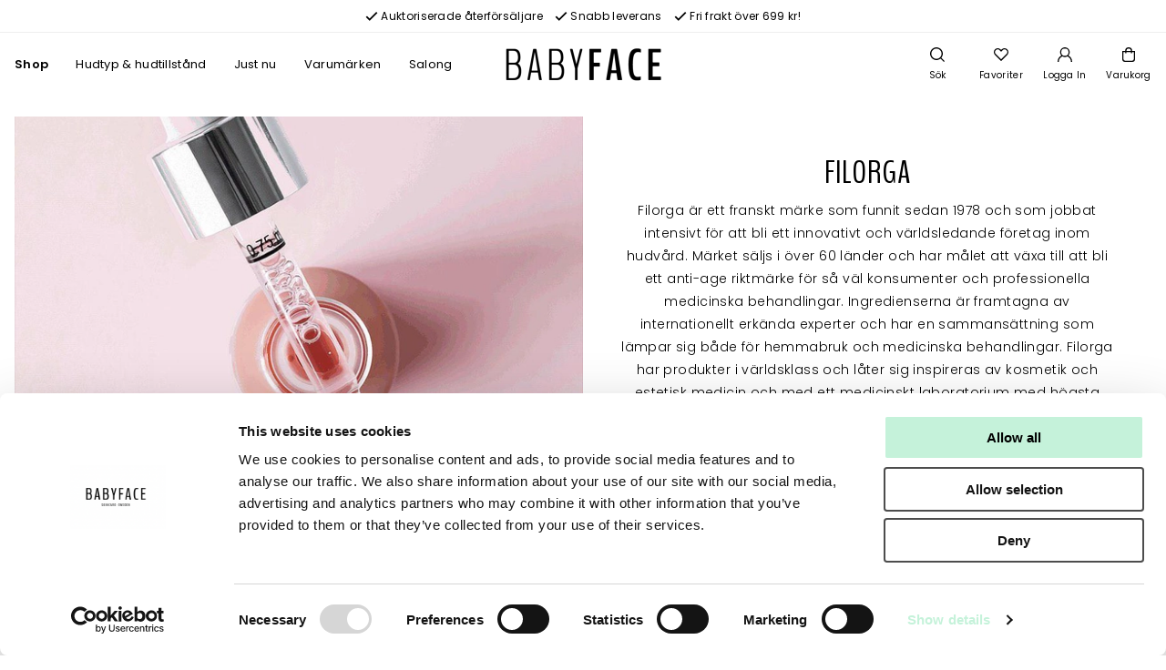

--- FILE ---
content_type: text/html; charset=UTF-8
request_url: https://babyface.se/filorga/
body_size: 23586
content:

  




        <!doctype html>
    <html class="no-js antialiased" lang="sv">
      <head>
                  <title>Köp serum, ögonkräm & hudvård från Filorga - Babyface.se</title>
<meta http-equiv="Content-Type" content="text/html; charset=UTF-8">
<meta http-equiv="X-UA-Compatible" content="IE=edge">
<meta name="format-detection" content="telephone=no">
<meta id="viewport" name="viewport" content="width=device-width, initial-scale=1.0, minimum-scale=1.0">
<meta name="description" content="Hos oss hittar du professionell hudvård från Filorga. Fri frakt, rätt pris och supersnabb leverans!">
<meta name="keywords" content="">

<meta name="dc.title" content="Köp serum, ögonkräm & hudvård från Filorga - Babyface.se">
<meta name="dc.description" content="Hos oss hittar du professionell hudvård från Filorga. Fri frakt, rätt pris och supersnabb leverans!">
<meta name="dc.subject" content="">
<meta name="dc.language" content="sv">



        
  <link rel="canonical" href="https://babyface.se/filorga/">

          
          
                      <link rel="stylesheet" id="global-style" href="/static/752e6ce2353026c768725256425dc0a6579325847e463cfcf40a3ce956e4f4d5/template/babyface_live/temp/.build.css">
          
          	<link rel="icon" type="image/png" href="/image/11759/Namnlost-10.svg" sizes="32x32">
	<link rel="apple-touch-icon" href="/image/11759/Namnlost-10.svg" sizes="180x180">
                              <script>var language_variables = JSON.parse("\u007B\u0022TEXT_YOU_NEED_X_PACKAGES\u0022\u003Anull,\u0022TEXT_CHOSEN\u0022\u003A\u0022Valda\u0022,\u0022TEXT_CHOSEN_SINGULAR\u0022\u003A\u0022Vald\u0022,\u0022CHOOSE_VARIANT\u0022\u003A\u0022V\\u00e4lj\u0020variant\u0022,\u0022CHOOSE_VARIANTS\u0022\u003A\u0022V\\u00e4lj\u0020varianter\u0022,\u0022TEXT_FILTER\u0022\u003A\u0022Filtrera\u0022,\u0022C_SORT_GLOBAL\u0022\u003A\u0022Sortera\u0022,\u0022SHOW_RESULT\u0022\u003A\u0022Visa\u0020resultat\u0022,\u0022BUTTON_CLEAR_FILTERS\u0022\u003A\u0022Rensa\u0020allt\u0022,\u0022TEXT_SEARCH_FOR_PRODUCT\u0022\u003A\u0022S\\u00f6k\u0020produkt\u0022\u007D");</script>
          <script>var vendre_config = JSON.parse("\u007B\u0022general\u0022\u003A\u007B\u0022version\u0022\u003A\u00221337\u0022,\u0022load_foundation_js\u0022\u003Atrue,\u0022manufacturers_category_id\u0022\u003A\u00220\u0022,\u0022transition\u002Draw\u0022\u003A\u00220.2s\u0022,\u0022show_right_mobile_menu\u0022\u003Atrue,\u0022cart_slide_in\u0022\u003Atrue,\u0022show_info_buttons\u0022\u003Atrue,\u0022show_customer_type_popup\u0022\u003Afalse,\u0022show_left_to_free_shipping\u0022\u003Afalse,\u0022pricelist_special_price\u0022\u003Afalse,\u0022mobile_menu_full_row_trigger_dropdown\u0022\u003Atrue,\u0022animate_to_cart\u0022\u003Afalse,\u0022display_product_added_modal\u0022\u003Afalse,\u0022use_accordion_with_arrows\u0022\u003Afalse,\u0022use_responsive_images\u0022\u003Atrue,\u0022use_responsive_images_interval\u0022\u003Atrue,\u0022responsive_images_interval_px_width\u0022\u003A\u0022160\u0022,\u0022use_lazyload_on_product_list_images\u0022\u003Atrue,\u0022lazyload_product_list_images_px_before_viewport\u0022\u003A\u0022400\u0022,\u0022image\u002Dbackground\u002Dcolor\u002Draw\u0022\u003A\u0022\u0023f2f2f2\u0022,\u0022cookie_bar\u0022\u003A\u0022none\u0022,\u0022force_login\u0022\u003Afalse,\u0022product\u002Dimages\u002Ddynamic\u002Dsize\u002Dpadding\u002Draw\u0022\u003A\u0022100\u0025\u0022,\u0022favorites_page_id\u0022\u003A\u002282\u0022,\u0022global\u002Dwidth\u002Draw\u0022\u003A\u00221380px\u0022,\u0022grid\u002Dspacing\u002Dmobile\u002Draw\u0022\u003A\u002215px\u0022,\u0022grid\u002Dspacing\u002Dipad\u002Draw\u0022\u003A\u002215px\u0022,\u0022grid\u002Dspacing\u002Ddesktop\u002Draw\u0022\u003A\u002220px\u0022,\u0022grid\u002Dcolumn\u002Dgutter\u002Dsmall\u002Draw\u0022\u003A\u00222px\u0022,\u0022grid\u002Dcolumn\u002Dgutter\u002Dmedium\u002Draw\u0022\u003A\u00222px\u0022,\u0022border\u002Dradius\u002Draw\u0022\u003A\u00220px\u0022,\u0022theme\u002Dprimary\u002Dcolor\u0022\u003A\u0022\u0023000000\u0022,\u0022theme\u002Dsecondary\u002Dcolor\u0022\u003A\u0022\u002303aba6\u0022,\u0022theme\u002Dcomplement\u002Dcolor\u0022\u003A\u0022\u0023666666\u0022,\u0022theme\u002Dborder\u002Dcolor\u0022\u003A\u0022\u0023efefef\u0022,\u0022body\u002Dbackground\u0022\u003A\u0022\u0023ffffff\u0022,\u0022light\u002Dgray\u002Draw\u0022\u003A\u0022\u0023f7f7f7\u0022,\u0022medium\u002Dgray\u002Draw\u0022\u003A\u0022\u0023b3b3b3\u0022,\u0022dark\u002Dgray\u002Draw\u0022\u003A\u0022\u0023666666\u0022,\u0022black\u002Draw\u0022\u003A\u0022\u0023000000\u0022,\u0022white\u002Draw\u0022\u003A\u0022\u0023ffffff\u0022,\u0022theme\u002Dsuccess\u002Dcolor\u0022\u003A\u0022\u002303aba6\u0022,\u0022theme\u002Dwarning\u002Dcolor\u0022\u003A\u0022\u0023ffbd00\u0022,\u0022theme\u002Dalert\u002Dcolor\u0022\u003A\u0022\u0023ee2b2b\u0022,\u0022body\u002Dfont\u002Dcolor\u0022\u003A\u0022\u0023000000\u0022,\u0022complement\u002Dfont\u002Dcolor\u0022\u003A\u0022\u00239e9e9e\u0022,\u0022price\u002Dcolor\u0022\u003A\u0022\u0023000000\u0022,\u0022price\u002Dnew\u002Dcolor\u0022\u003A\u0022\u0023ee2b2b\u0022,\u0022price\u002Dold\u002Dcolor\u0022\u003A\u0022\u0023b3b3b3\u0022,\u0022product\u002Dnew\u002Dtag\u002Dcolor\u0022\u003A\u0022\u0023000000\u0022,\u0022product\u002Doverlay\u002Dcolor\u0022\u003A\u0022rgba\u002846,\u002034,\u002020,\u00200.03\u0029\u0022,\u0022favorite\u002Dicon\u002Doutline\u002Dcolor\u0022\u003A\u0022\u0023000000\u0022,\u0022favorite\u002Dicon\u002Dsolid\u002Dcolor\u0022\u003A\u0022\u0023000000\u0022\u007D,\u0022font\u0022\u003A\u007B\u0022use\u002Dgoogle\u002Dfont\u0022\u003Atrue,\u0022body\u002Dfont\u002Dfamily\u002Dgoogle\u002Dfont\u0022\u003A\u0022Poppins\u0022,\u0022header\u002Dfont\u002Dfamily\u002Dgoogle\u002Dfont\u0022\u003A\u0022BenchNine\u0022,\u0022global\u002Dlineheight\u002Draw\u0022\u003A\u00221.38\u0022,\u0022global\u002Dletter\u002Dspacing\u002Draw\u0022\u003A\u00220.3px\u0022,\u0022paragraph\u002Dlineheight\u002Draw\u0022\u003A\u00221.8\u0022,\u0022paragraph\u002Dletter\u002Dspacing\u002Draw\u0022\u003A\u00220.03em\u0022,\u0022header\u002Dlineheight\u002Draw\u0022\u003A\u00221.3\u0022,\u0022header\u002Dletter\u002Dspacing\u002Draw\u0022\u003A\u00220.5px\u0022,\u0022header\u002Dfont\u002Dweight\u002Draw\u0022\u003A\u0022normal\u0022,\u0022header\u002Dmargin\u002Dbottom\u002Draw\u0022\u003A\u00228px\u0022,\u0022h1\u002Dmobile\u002Dsize\u002Draw\u0022\u003A\u002218px\u0022,\u0022h1\u002Dipad\u002Dsize\u002Draw\u0022\u003A\u002220px\u0022,\u0022h2\u002Dmobile\u002Dsize\u002Draw\u0022\u003A\u002226px\u0022,\u0022h2\u002Dipad\u002Dsize\u002Draw\u0022\u003A\u002228px\u0022,\u0022h3\u002Dmobile\u002Dsize\u002Draw\u0022\u003A\u002224px\u0022,\u0022h3\u002Dipad\u002Dsize\u002Draw\u0022\u003A\u002226px\u0022,\u0022h4\u002Dmobile\u002Dsize\u002Draw\u0022\u003A\u002221px\u0022,\u0022h4\u002Dipad\u002Dsize\u002Draw\u0022\u003A\u002223px\u0022,\u0022h5\u002Dmobile\u002Dsize\u002Draw\u0022\u003A\u002218px\u0022,\u0022h5\u002Dipad\u002Dsize\u002Draw\u0022\u003A\u002220px\u0022,\u0022h6\u002Dmobile\u002Dsize\u002Draw\u0022\u003A\u002216px\u0022,\u0022h6\u002Dipad\u002Dsize\u002Draw\u0022\u003A\u002218px\u0022,\u0022category\u002Dtitle\u002Dline\u002Dheight\u002Draw\u0022\u003A\u00221.2\u0022,\u0022h1\u002Dmobile\u002Dcategory\u002Dtitle\u002Dsize\u002Draw\u0022\u003A\u002224px\u0022,\u0022h1\u002Dipad\u002Dcategory\u002Dtitle\u002Dsize\u002Draw\u0022\u003A\u002224px\u0022,\u0022product\u002Dtitle\u002Dline\u002Dheight\u002Draw\u0022\u003A\u00221.3\u0022,\u0022h1\u002Dmobile\u002Dproduct\u002Dtitle\u002Dsize\u002Draw\u0022\u003A\u002222px\u0022,\u0022h1\u002Dipad\u002Dproduct\u002Dtitle\u002Dsize\u002Draw\u0022\u003A\u002224px\u0022,\u0022hero\u002Dline\u002Dheight\u002Draw\u0022\u003A\u00221.2\u0022,\u0022superhero\u002Dmobile\u002Dsize\u002Draw\u0022\u003A\u002244px\u0022,\u0022superhero\u002Dipad\u002Dsize\u002Draw\u0022\u003A\u002272px\u0022,\u0022middlehero\u002Dmobile\u002Dsize\u002Draw\u0022\u003A\u002236px\u0022,\u0022middlehero\u002Dipad\u002Dsize\u002Draw\u0022\u003A\u002260px\u0022,\u0022hero\u002Dmobile\u002Dsize\u002Draw\u0022\u003A\u002232px\u0022,\u0022hero\u002Dipad\u002Dsize\u002Draw\u0022\u003A\u002248px\u0022,\u0022semihero\u002Dmobile\u002Dsize\u002Draw\u0022\u003A\u002227px\u0022,\u0022semihero\u002Dipad\u002Dsize\u002Draw\u0022\u003A\u002236px\u0022,\u0022smallhero\u002Dmobile\u002Dsize\u002Draw\u0022\u003A\u002222px\u0022,\u0022smallhero\u002Dipad\u002Dsize\u002Draw\u0022\u003A\u002224px\u0022\u007D,\u0022top_bar\u0022\u003A\u007B\u0022show_top_bar_mobile\u0022\u003Atrue,\u0022show_top_bar_desktop\u0022\u003Atrue,\u0022top_bar_page_ids\u0022\u003A\u0022\u0022,\u0022show_top_bar_currencies\u0022\u003Afalse,\u0022show_top_bar_infopages\u0022\u003Afalse,\u0022show_top_bar_languages\u0022\u003Afalse,\u0022show_top_bar_markets\u0022\u003Afalse,\u0022show_top_bar_selling_points\u0022\u003Atrue,\u0022show_top_bar_vat\u0022\u003Afalse,\u0022top_bar_infopages_position_right\u0022\u003Afalse,\u0022top_bar_selling_points_position\u0022\u003A\u0022center\u0022,\u0022top\u002Dbar\u002Dheight\u002Draw\u0022\u003A\u002236px\u0022,\u0022header\u002Dtop\u002Dbar\u002Dbg\u0022\u003A\u0022\u0023ffffff\u0022\u007D,\u0022search\u0022\u003A\u007B\u0022show_pages_in_search_result\u0022\u003Afalse\u007D,\u0022page_header\u0022\u003A\u007B\u0022header_design\u0022\u003A\u0022header3\u0022,\u0022header_icons\u0022\u003A\u0022package5\u0022,\u0022header\u002Dlogo\u002Dheight\u002Dmobile\u002Draw\u0022\u003A\u002226px\u0022,\u0022header\u002Dlogo\u002Dpadding\u002Dmobile\u002Draw\u0022\u003A\u002217px\u0022,\u0022header\u002Dlogo\u002Dheight\u002Ddesktop\u002Draw\u0022\u003A\u002236px\u0022,\u0022header\u002Dlogo\u002Dpadding\u002Ddesktop\u002Draw\u0022\u003A\u002217px\u0022,\u0022header\u002Dmenu\u002Dheight\u002Ddesktop\u002Draw\u0022\u003A\u002240px\u0022,\u0022mobile_header_menu\u0022\u003A\u0022mobile_menu1\u0022,\u0022mobile_menu_side_scroll\u0022\u003Afalse,\u0022drop_menu\u0022\u003A\u0022all\u002Dhorizontal\u0022,\u0022drop_menu_click\u0022\u003Atrue,\u0022show_category_depth\u0022\u003A\u00222\u0022,\u0022show_only_the_collection_category_dropdown\u0022\u003Afalse,\u0022pages_menu_id\u0022\u003A\u002273\u0022,\u0022doofinder_search\u0022\u003Atrue,\u0022header\u002Dmobile\u002Dbg\u0022\u003A\u0022\u0023ffffff\u0022,\u0022header\u002Dmobile\u002Dmenu\u002Dbg\u0022\u003A\u0022\u0023ffffff\u0022,\u0022header\u002Dmobile\u002Dmenu\u002Dborder\u002Dcolor\u0022\u003A\u0022\u0023efefef\u0022,\u0022header\u002Dmobile\u002Dmenu\u002Dactive\u002Dbackground\u002Dcolor\u0022\u003A\u0022\u0023ffffff\u0022,\u0022header\u002Dmobile\u002Dmenu\u002Dfooter\u002Dbackground\u002Dcolor\u0022\u003A\u0022\u0023ffffff\u0022,\u0022header\u002Dmobile\u002Dmenu\u002Dborder\u002Dsize\u002Draw\u0022\u003A\u00221px\u0022,\u0022header\u002Ddesktop\u002Dbg\u0022\u003A\u0022\u0023ffffff\u0022,\u0022header\u002Ddesktop\u002Dmenu\u002Dbg\u0022\u003A\u0022\u0023ffffff\u0022,\u0022header\u002Dmenu\u002Ddropdown\u002Dbig\u002Dcolor\u0022\u003A\u0022\u0023ffffff\u0022\u007D,\u0022page_footer\u0022\u003A\u007B\u0022footer_design\u0022\u003A\u0022footer3\u0022,\u0022one_to_three_gallery_page_ids_for_footer\u0022\u003A\u002216,17\u0022,\u0022show_footer_newsletter\u0022\u003Afalse,\u0022newsletter\u002Dbutton\u002Dcolor\u0022\u003A\u0022\u0023000000\u0022,\u0022show_social_follow_icons_footer\u0022\u003Atrue,\u0022show_social_follow_icons_footer_folder\u0022\u003A\u0022original\u0022,\u0022show_social_follow_icons_footer_color\u0022\u003Afalse,\u0022show_copyright\u0022\u003Atrue,\u0022show_vendre_link\u0022\u003Atrue,\u0022footer\u002Dbg\u0022\u003A\u0022\u0023ffffff\u0022,\u0022footer\u002Dsecondary\u002Dbg\u0022\u003A\u0022\u0023f7f7f7\u0022,\u0022footer_text_center\u0022\u003Atrue,\u0022footer_custom_text_color\u0022\u003Afalse,\u0022footer\u002Dtext\u002Dcolor\u0022\u003A\u0022\u0023fff\u0022,\u0022footer_copyright_custom_text_color\u0022\u003Atrue,\u0022footer\u002Dcopyright\u002Dtext\u002Dcolor\u0022\u003A\u0022\u0023b3b3b3\u0022,\u0022footer\u002Dsocial\u002Dicons\u002Dsize\u002Draw\u0022\u003A\u002226px\u0022,\u0022footer\u002Dsocial\u002Dicons\u002Dpadding\u002Draw\u0022\u003A\u002210px\u0022,\u0022footer_headings_bold\u0022\u003Afalse,\u0022footer_headings_uppercase\u0022\u003Atrue\u007D,\u0022product_listing\u0022\u003A\u007B\u0022product_tag_id\u0022\u003A\u0022393\u0022,\u0022product\u002Dbox\u002Dbackground\u0022\u003A\u0022\u0023fff\u0022,\u0022product_listing_grid_design\u0022\u003A\u0022product_listing_centered\u0022,\u0022show_quantity_input_in_product_listing\u0022\u003Atrue,\u0022product_listing_show_second_image_hover\u0022\u003Atrue,\u0022show_discount_in_productbox\u0022\u003Atrue,\u0022show_product_overlay\u0022\u003Atrue,\u0022show_product_border\u0022\u003Afalse,\u0022show_variant_information\u0022\u003Afalse,\u0022show_brand_information\u0022\u003Atrue,\u0022product_listing_article_number\u0022\u003Afalse,\u0022show_recomended_price\u0022\u003Afalse,\u0022show_stock_status\u0022\u003Afalse,\u0022product_listing_allow_design_toggle\u0022\u003Afalse,\u0022product_listing_default_design\u0022\u003A\u0022grid\u0022,\u0022product_listing_row_design\u0022\u003A\u0022product_listing_standard\u0022,\u0022use_content_position\u0022\u003A\u0022false\u0022,\u0022products_per_row_xxlarge\u0022\u003A\u00224\u0022,\u0022products_per_row_xlarge\u0022\u003A\u00224\u0022,\u0022products_per_row_large\u0022\u003A\u00224\u0022,\u0022products_per_row_medium\u0022\u003A\u00223\u0022,\u0022products_per_row_small\u0022\u003A\u00222\u0022\u007D,\u0022listing\u0022\u003A\u007B\u0022categories_left\u0022\u003A\u0022none\u0022,\u0022filter_design\u0022\u003A\u0022compact\u0022,\u0022filter_left_summary\u0022\u003Afalse,\u0022show_category_overlay\u0022\u003Atrue,\u0022category\u002Dbackground\u002Dfont\u002Dcolor\u0022\u003A\u0022\u0023000000\u0022,\u0022category\u002Doverlay\u002Dcolor\u0022\u003A\u0022rgba\u00280,\u00200,\u00200,\u00200.1\u0029\u0022,\u0022show_category_image_mobile\u0022\u003Afalse,\u0022show_count_products\u0022\u003Atrue,\u0022full_top_image\u0022\u003Afalse,\u0022center_description\u0022\u003Atrue,\u0022show_category_image_as_background\u0022\u003Afalse,\u0022show_category_image_as_background_full_width\u0022\u003Afalse,\u0022auto_pagination\u0022\u003Atrue,\u0022show_subcategories\u0022\u003Afalse,\u0022auto_pagination_scrolls\u0022\u003A\u00224\u0022\u007D,\u0022product\u0022\u003A\u007B\u0022show_product_images_thumbnails\u0022\u003Afalse,\u0022show_product_images_thumbnails_left\u0022\u003Afalse,\u0022show_brand\u0022\u003Atrue,\u0022show_brand_as_image\u0022\u003Afalse,\u0022sticky_buy_mobile\u0022\u003Afalse,\u0022variant_design\u0022\u003A\u0022dropdowns\u0022,\u0022attribute_design\u0022\u003A\u0022buttons\u0022,\u0022show_attribute_labels\u0022\u003Afalse,\u0022combine_variants\u0022\u003Afalse,\u0022show_variant_choice_image\u0022\u003Atrue,\u0022show_variant_choice_image_as_circle\u0022\u003Atrue,\u0022use_question_about_product\u0022\u003Afalse,\u0022show_tags\u0022\u003Atrue,\u0022show_tags_image\u0022\u003Afalse,\u0022show_tags_gray\u0022\u003Atrue,\u0022product_tags_certificate_id\u0022\u003A389,\u0022product_tags_counteracts_id\u0022\u003A393,\u0022show_related_products\u0022\u003Atrue,\u0022show_related_products_from_category\u0022\u003Atrue,\u0022show_last_viewed_products\u0022\u003Afalse,\u0022related_category_for_color\u0022\u003A\u0022\u0022,\u0022show_manufacturer_description_in_tabs\u0022\u003Afalse,\u0022show_article_number\u0022\u003Afalse,\u0022show_ean_number\u0022\u003Afalse,\u0022show_partners_stock\u0022\u003Afalse,\u0022show_product_page_usp\u0022\u003Afalse,\u0022show_associated_products\u0022\u003Atrue,\u0022short_desc_sentences\u0022\u003A\u00222\u0022,\u0022show_description\u0022\u003A\u0022long\u0022,\u0022show_quantity_discounts\u0022\u003Afalse,\u0022show_instock_status\u0022\u003Atrue,\u0022show_instock_status_current_customer\u0022\u003Afalse,\u0022show_instock_status_amount\u0022\u003Afalse,\u0022show_instock_status_amount_current_customer\u0022\u003Afalse,\u0022show_tabs\u0022\u003Atrue,\u0022show_b2b_registration\u0022\u003Afalse,\u0022b2b_registration_page_link\u0022\u003A\u00220\u0022,\u0022show_review_summary\u0022\u003Afalse,\u0022show_auto_generated_pdf_file\u0022\u003Afalse,\u0022show_files_in_separate_tab\u0022\u003Afalse,\u0022show_embedded_video_in_description_tab\u0022\u003Afalse,\u0022show_embedded_video_in_slideshow\u0022\u003Atrue,\u0022embedded_video_in_slideshow_position\u0022\u003A\u00223\u0022,\u0022product_image_mouseover_zoom\u0022\u003Afalse,\u0022product_image_column_size_desktop\u0022\u003A\u00227\u0022,\u0022show_vat_text\u0022\u003Afalse,\u0022show_total_final_price\u0022\u003Afalse,\u0022content_hub_perfect_match_only\u0022\u003Afalse\u007D,\u0022checkout\u0022\u003A\u007B\u0022limit_page_header\u0022\u003Atrue,\u0022hide_page_footer\u0022\u003Atrue,\u0022orientation\u0022\u003A\u0022vertical\u0022,\u0022payment_shipping_method_design\u0022\u003A\u0022horizontal\u0022,\u0022show_count_cart\u0022\u003Atrue,\u0022show_country_choice\u0022\u003Afalse,\u0022show_delivery_address\u0022\u003Afalse,\u0022show_choose_address\u0022\u003Afalse,\u0022show_shipping_description\u0022\u003Atrue,\u0022show_payment_description\u0022\u003Afalse,\u0022show_payment_if_one\u0022\u003Afalse,\u0022show_choose_delivery_address\u0022\u003Atrue,\u0022upsale_category_id\u0022\u003A\u0022927\u0022,\u0022show_vat_validation\u0022\u003Atrue,\u0022show_upsale_category\u0022\u003Afalse,\u0022pickup_place\u0022\u003Atrue,\u0022budbee\u0022\u003Afalse,\u0022hide_freight\u0022\u003Afalse,\u0022show_price_per_unit\u0022\u003Afalse,\u0022show_package_content\u0022\u003Afalse,\u0022show_total_content\u0022\u003Afalse,\u0022show_item_price\u0022\u003Afalse,\u0022show_input_on_quantity\u0022\u003Afalse,\u0022show_voucher\u0022\u003Atrue,\u0022show_customer_type\u0022\u003Afalse\u007D,\u0022tracking\u0022\u003A\u007B\u0022nosto_id\u0022\u003A\u0022\u0022,\u0022enhanced_ecommerce\u0022\u003Atrue\u007D,\u0022account\u0022\u003A\u007B\u0022show_favorites\u0022\u003Atrue,\u0022show_most_ordered\u0022\u003Atrue,\u0022show_address_book\u0022\u003Atrue\u007D,\u0022sharing\u0022\u003A\u007B\u0022facebook_meta\u0022\u003Atrue,\u0022show_icons\u0022\u003Atrue,\u0022facebook\u0022\u003Atrue,\u0022twitter\u0022\u003Atrue,\u0022linkedin\u0022\u003Atrue,\u0022tumblr\u0022\u003Atrue,\u0022google\u0022\u003Atrue,\u0022pinterest\u0022\u003Atrue\u007D,\u0022google_data_types\u0022\u003A\u007B\u0022active\u0022\u003Atrue,\u0022info\u0022\u003Atrue,\u0022product\u0022\u003Atrue,\u0022breadcrumb\u0022\u003Atrue,\u0022social\u0022\u003Atrue,\u0022search\u0022\u003Atrue\u007D,\u0022markets\u0022\u003A\u007B\u0022show_popup\u0022\u003Afalse,\u0022select_by_market\u0022\u003Atrue,\u0022select_by_country\u0022\u003Atrue,\u0022country_dropdown\u0022\u003Atrue,\u0022suggest_from_ip_lookup\u0022\u003Atrue,\u0022use_suggestion_as_default\u0022\u003Atrue,\u0022show_mismatch\u0022\u003Afalse\u007D\u007D");</script>

                    <script>
  // Nice-to-have: Move this to Vuex

  var vendreFavoritesCustomersProductsList = JSON.parse("false");
  var vendreCustomCustomersProductsLists = JSON.parse("\u005B\u005D");
</script>

          <script>
            window.VendreCurrencyFormatter = (function(number) {let thousands_point = JSON.parse('" "');let decimal_places = JSON.parse('"0"');let decimal_separator = JSON.parse('","');let symbol_left = JSON.parse('""');let symbol_right = JSON.parse('" kr"');number = parseFloat(number) || 0;let rounded = number.toFixed(decimal_places);let match = rounded.toString().match(/(-?)(\d+)(?:\.(\d*))?/);if (!match) {return '';}let sign = match[1];let integer = match[2];let fractional = match[3] || '';if (integer >= 1000 && thousands_point.length) {integer = integer.replace(/\B(?=(\d{3})+(?!\d))/g, thousands_point);}if (fractional.length < decimal_places) {fractional += new Array(decimal_places - fractional.length).join('0');}if (decimal_places == 0) {decimal_separator = '';}number = sign + symbol_left + integer + decimal_separator + fractional + symbol_right;return number;});
          </script>

                      
<script type="text/x-template" data-vue-component="brands-list">
  <div class="brands-list-wrapper">
    <ul class="alphabet-list">
      <li v-for="(value, key) in alphabetList" class="alphabet-item" @click="value.length ? sortManufactors(key) : '' ">
        <span class="alpabet-span" :class="{'disabled': !value.length, 'active' : activeLetter == key }">{{ key }}</span>
      </li>
    </ul>

    <div class="manufacture-list-wrapper" :class="{'manufacture-flex': sort }">
      <div class="manufacture-list" v-for="(value, key) in sortedArray" v-if="value.length" :class="{'extra-width' : hasBeenFilterd }">
        <h2>{{ key }}</h2>
        <ul class="manufacture-list-headline row" :class="{'manufacture-list-flex' : sort ? (hasBeenFilterd ? align : '') : align }">
          <li class="manufacture-list-box" v-for="brand in value">
            <a :href="brand.href">
              <h6 :class="{'extra-bold': description }">{{ brand.name }}</h6>
              <p v-if="description && brand.description" v-html="brand.description"></p>
            </a>
          </li>
        </ul>
      </div>
    </div>

    <div class="brands-reset-wrapper">
      <button v-if="hasBeenFilterd" class="button primary center" @click="resetFilter()">
        {{ langstr['BUTTON_CLEAR_FILTERS'] }}
      </button>
    </div>

  </div>
</script>
                      

<script type="text/x-template" data-vue-component="example-list">
  <div>
    <ul v-on:click="reverseList">
      <li><strong>{{ langstr['P_FAVORITES_LISTING_DESCRIPTION'] }}</strong></li>
      <example-list-row v-for="item in list" :key="item.id" :name="item.name"></example-list-row>
    </ul>
    <div>List type: {{ listType }}</div>
    <div>User agent: {{ userAgent }}</div>
  </div>
</script>

                      
<script type="text/x-template" data-vue-component="example-list-row">
  <li>{{ name }}</li>
</script>

                                                                                                                                    

<script type="text/x-template" data-vue-component="customers-products-lists-header-heart">
  <div>
    <a :href="favoritesHref" :class="[{ 'has-favorites' : count > 0 }, initClass]" :title="favoritesPage" ref="headerHeart" data-favorite-animation>
      <div class="heart-icon" v-if="count < 1" v-html="svgHeart"></div>
      <div class="heart-icon" v-if="count > 0" v-html="svgHeartSolid"></div>
      <span class="title" v-html="count" v-cloak></span>
    </a>
  </div>
</script>

                                                                  

<script type="text/x-template" data-vue-component="market-popup">
  <aside id="market-popup" class="popup centered market-popup" :class="{ 'active' : active }">
    <div class="popup-inner">
      <div class="markets" :class="{ 'slide': activeSlide == 2 }">
        <h4>{{ langstr['MARKET_POPUP_TITLE'] }}</h4>
        <div class="selected-market-wrapper" v-if="selectedMarket">
          <h5 class="selected-market">
            <img v-if="selectedMarket.image" :src="selectedMarket.image.image">
            {{ selectedMarket.name }}
          </h5>

          <ul class="market-info">
            <li v-if="selectedMarket.currency_code">{{ langstr['CURRENCY'] }} <span class="currency">{{ selectedMarket.currency_code }}</span></li>
            <li>{{ langstr['LANGUAGE'] }} {{ selectedLanguage.name }}</li>
          </ul>
        </div>

        <h5 v-if="selectByCountry && !selectByMarketAndCountry">{{ langstr['MARKET_POPUP_SUGGESTION_TEXT'] }}</h5>

        <div v-if="!selectByCountry || selectByMarketAndCountry">
          <span v-for="market in markets" class="market-link" @click="setSelectedMarket($event)" :key="market.id" :vkey="market.id" :class="{ 'active': market.id == selectedMarket.id }">
            <img v-if="market.image" :src="market.image.image">
            {{ market.name }}
            <span v-html="svg['angleRight']"></span>
          </span>
        </div>

        <select v-else-if="countryDropdown" @change="setSelectedCountry($event)" v-model="selectedCountryId">
          <option v-for="country in marketCountries" :value="country.id">{{ country.name }}</option>
        </select>

        <div v-else>
          <span v-for="country in marketCountries" class="country-link" @click="setSelectedCountry($event)" :key="country.id" :vkey="country.id" :class="{ 'active': country.id == selectedCountry.id }">
            {{ country.name }}
          </span>
        </div>

        <div class="session-mismatch-wrapper text-center" v-if="showMismatch && storedMarketSelection && sessionMarket">
          {{ langstr['MARKET_POPUP_MISMATCH_TEXT'] }}
          <div v-if="storedMarketSelection.marketId != sessionMarket.id" class="session-mismatch-market">{{ sessionMarket.name }}</div>
          <div v-if="storedMarketSelection.countryId != sessionCountry.id" class="session-mismatch-country">{{ sessionCountry.name }}</div>
        </div>

        <button v-if="!selectByMarketAndCountry && selectByCountry && countryDropdown" @click="confirmSelection()" class="button primary market-popup-button">{{ langstr['MARKET_POPUP_BUTTON_TEXT'] }}</button>
      </div>

      <div v-if="selectByMarketAndCountry" class="countries" :class="{ 'slide': activeSlide == 2 }">
        <div class="selected-market-wrapper" v-if="selectedMarket">
          <h4>{{ langstr['MARKET_POPUP_SELECTED_MARKET'] }}</h4>
          <h5 class="selected-market">
            <img v-if="selectedMarket.image" :src="selectedMarket.image.image" :title="selectedMarket.name">
            {{ selectedMarket.name }}
            <span class="change-market" @click="setActiveSlide(1)">{{ langstr['CHANGE'] }}</span>
          </h5>
        </div>

        <select v-if="countryDropdown" @change="setSelectedCountry($event)" v-model="selectedCountryId"> 
          <option v-for="country in selectedMarketCountries" :value="country.id">{{ country.name }}</option>
        </select>

        <div v-else>
          <span v-for="country in selectedMarketCountries" class="country-link" @click="setSelectedCountry($event)" :key="country.id" :vkey="country.id" :class="{ 'active': country.id == selectedCountry.id }">
            <img :src="country.image" :title="country.name">
            {{ country.name }}
          </span>
        </div>

        <button v-if="countryDropdown" @click="confirmSelection()" class="button primary market-popup-button">{{ langstr['MARKET_POPUP_BUTTON_TEXT'] }}</button>
      </div>
    </div>
  </aside>
</script>

                                                                                        

<script type="text/x-template" data-vue-component="vat-toggle">
  <div class="vat-toggle">
    <button @click="setVatDisplayAndReloadPage(0)" :class="[currentVatDisplay == 0 ? 'active' : '']">{{ langstr['PRICES_VAT_TEXT_4'] }}</button>
    <button @click="setVatDisplayAndReloadPage(1)" :class="[currentVatDisplay == 1 ? 'active' : '']">{{ langstr['PRICES_VAT_TEXT_2'] }}</button>
  </div>
</script>

                                
          
        <script src="/template/babyface_live/js/vendor/vue-2.5.16.min.js"></script>
                                                                                                                                                                                      
  <script src="/static/2a873a890b627775c5c4090364c7fdd8f0f3187d8fa442b3ed886e4e0c11b3de/template/babyface_live/temp/.build.js"></script>

        


  <script type="text/html" dummy-product-listing-design="grid" data-dummy-product>
      <div class="column adapt" data-product data-product-model="" data-element-id="" data-element-type="product" data-product-object='{"id":null,"name":null,"list":"","category":"","variant":"","brand":"","price":null}' data-impression="true">
    <div class="product-box centered dummy-product">

                            
            <div data-vue-wrapper>
  <div>
    <product-tags inline-template>
    <div class="product-tags-container">
      
      
          </div>
    </product-tags>
  </div>
</div>



      <a href="" class="product-image-wrapper no-image product-overlay" data-product-clicked="" data-product-clicked="">
        
                  <a href="" rel="nofollow" class="buy-now" data-fb-id="" data-fb-name="" data-fb-price="">
            <div class="svg-icon">
              <svg xmlns="http://www.w3.org/2000/svg" viewBox="0 0 24 24"><path d="M17.7158,6V5.7158a5.7158,5.7158,0,0,0-11.4316,0V6H1.5273V19.4292A4.5762,4.5762,0,0,0,6.0986,24H17.9014a4.5762,4.5762,0,0,0,4.5713-4.5708V6ZM8.2842,5.7158a3.7158,3.7158,0,0,1,7.4316,0V6H8.2842ZM20.4727,19.4292A2.5739,2.5739,0,0,1,17.9014,22H6.0986a2.5739,2.5739,0,0,1-2.5713-2.5708V8H6.2842V9.8643h2V8h7.4316V9.8643h2V8h2.7569Z"/></svg>            </div>
          </a>
        
                            <div data-vue-wrapper>
    </customers-products-lists-toggle>
</div>

              </a>

      <div class="product-list-content">
                  <div class="brand">
                      </div>
        
        
                  
          <div class="price-wrapper">
                          <span class="price">            
      </span>
                      </div>
        
              </div>

    </div>
  </div>

  </script>
  <script type="text/html" dummy-product-listing-design="row" >
      <div class="product-box product-list dummy-product" data-product  data-product-model="" data-element-id="" data-element-type="product" data-product-object='{"id":null,"name":null,"list":"","category":"","variant":"","brand":"","price":null}' data-impression="true">
    <form action="" method="post" data-fb-id="" data-fb-name="" data-fb-price="">
      <input type="hidden" name="products_id" value="">
      <input type="hidden" name="model" value="">

      <div class="product-list-content">

                <div data-vue-wrapper>
  <div>
    <product-tags inline-template>
    <div class="product-tags-container">
      
      
          </div>
    </product-tags>
  </div>
</div>



        <div class="image">
          <a href="" class="product-image-wrapper no-image product-overlay" data-product-clicked="" data-product-clicked="">
                          <div class="svg-icon camera"><svg xmlns="http://www.w3.org/2000/svg" viewBox="0 0 512 512"><path d="M324.3 64c3.3 0 6.3 2.1 7.5 5.2l22.1 58.8H464c8.8 0 16 7.2 16 16v288c0 8.8-7.2 16-16 16H48c-8.8 0-16-7.2-16-16V144c0-8.8 7.2-16 16-16h110.2l20.1-53.6c2.3-6.2 8.3-10.4 15-10.4h131m0-32h-131c-20 0-37.9 12.4-44.9 31.1L136 96H48c-26.5 0-48 21.5-48 48v288c0 26.5 21.5 48 48 48h416c26.5 0 48-21.5 48-48V144c0-26.5-21.5-48-48-48h-88l-14.3-38c-5.8-15.7-20.7-26-37.4-26zM256 408c-66.2 0-120-53.8-120-120s53.8-120 120-120 120 53.8 120 120-53.8 120-120 120zm0-208c-48.5 0-88 39.5-88 88s39.5 88 88 88 88-39.5 88-88-39.5-88-88-88z"/></svg></div>
                      </a>
        </div>

                          
        
        
                          <div class="price-wrapper">
                                      <span class="price">            
      </span>
                      </div>
              </div>

      <div class="product-list-bottom">
                            <div data-vue-wrapper>
    </customers-products-lists-toggle>
</div>

        
        
        
        <div class="buttons">
          <a href="" rel="nofollow" class="button primary radius expanded full-width" data-product-clicked="">Läs mer</a>        </div>
      </div>
    </form>
  </div>

  </script>

                                      
                    
    <meta property="og:site_name" content="babyface.se">
    <meta property="og:title" content="Filorga">
    <meta property="og:url" content="https://babyface.se/filorga/">
        <meta property="og:description" content="HÖGTEKNOLOGISK HUDVÅRD FÖR ALLA
Inspirerad av det bästa från två världar, kosmetisk och estetiska medicin. Filorgas produkter kombinerar effektiviteten av estetisk medicin med daglig hudvård. Högteknologisk kosmetika inspirerad av huvudingredienserna och de innovativa teknikerna som finns i estetisk medicin: ett kosmetisk alternativ till de banbrytande medicinska anti-ageing behandlingar. ">
        <meta property="og:type" content="product.group">
    <meta property="og:locale" content="sv_SE">
    <meta property="article:author" content="babyface.se">
  <meta property="article:publisher" content="babyface.se">
              <meta property="og:image" content="https://babyface.se/image/5329/-03-NCEF-SHOT---2000x2000_2-kopiera.jpg">
      <meta property="og:image:width" content="1200">
      <meta property="og:image:height" content="630">
            
          


  
                                            
  
  <!-- Google Consent Mode -->

  <!-- This has to be combined with an external cookie script for enabling storage -->

  <script>
      window.dataLayer = window.dataLayer || [];
      function gtag() {
        dataLayer.push(arguments);
      }
      gtag("consent", "default", {
        ad_personalization: "denied",
        ad_storage: "denied",
        ad_user_data: "denied",
        analytics_storage: "denied",
        functionality_storage: "denied",
        personalization_storage: "denied",
        security_storage: "granted",
        wait_for_update: 500,
    });
    gtag("set", "ads_data_redaction", true);
    gtag("set", "url_passthrough", true);
  </script>
  <!-- End Google Consent Mode -->

    <!-- Google Tag Manager -->
    <script>(function(w,d,s,l,i){w[l]=w[l]||[];w[l].push({'gtm.start':
    new Date().getTime(),event:'gtm.js'});var f=d.getElementsByTagName(s)[0],
    j=d.createElement(s),dl=l!='dataLayer'?'&l='+l:'';j.async=true;j.src=
    'https://www.googletagmanager.com/gtm.js?id='+i+dl;f.parentNode.insertBefore(j,f);
    })(window,document,'script','dataLayer','GTM-PTQ9ZZPV');</script>
  <!-- End Google Tag Manager -->

      <script>
      
      
      window.dataLayer = window.dataLayer || [];

      var productPosition = 0;

function gtmGa4Init() {
  registerGa4EventListeners();
  productGa4Impressions('data-doofinder-impression', 'Doofinder Autocomplete');
}

      
      window.dataLayer = window.dataLayer || [];
    dataLayer.push({
      'customer_id' : 'Ej inloggad'
    });
        function productGa4Impressions(impressionSelector, listName = "Category: Filorga") {
  dataLayer = window.dataLayer || [];

  if ($( "[" + impressionSelector + "='true']" ).length) {
    var datalayerItemListGA4 = [];
    var datalayerItemListUA = [];

    $( "[" + impressionSelector + "='true']" ).each(function() {
      var productData = JSON.parse($(this).attr('data-product-object'));

      if (productData.id) {
        productPosition = productPosition + 1;

        let productDataGa4 = {
          'item_id' : productData.id
        , 'item_name' : productData.name
        , 'item_list_name' : productData.list ? productData.list : listName
        , 'item_brand' : productData.brand
        , 'item_variant' : productData.variant
        , 'index' : productPosition
        , 'price' : productData.price
        };

        let productDataUa = {
          'id' : productData.id
        , 'name' : productData.name
        , 'list' : productData.list ? productData.list : listName
        , 'brand' : productData.brand
        , 'variant' : productData.variant
        , 'position' : productPosition
        , 'price' : productData.price
        };

        Object.keys(productDataGa4).forEach((key) => (productDataGa4[key] == '') && delete productDataGa4[key]);
        Object.keys(productDataUa).forEach((key) => (productDataUa[key] == '') && delete productDataUa[key]);

        datalayerItemListGA4.push(productDataGa4);
        datalayerItemListUA.push(productDataUa);

        $(this).attr('' + impressionSelector + '', 'false');
        $(this).attr('data-list-position', productPosition);
      }
    });

          dataLayer.push({ ecommerce: null });
      dataLayer.push({
        'event': 'view_item_list',
        'ecommerce': {
          'currency': 'SEK',
          'items': datalayerItemListGA4
        }
      });
    
      };
};
      function registerGa4EventListeners() {

  // Only register these scripts once
  if (!window.ga4Initialized) {
    $(document).ajaxComplete(function(e, xhr, settings) {
        if (settings.url.includes('page')) {
          productGa4Impressions('data-impression');
        };
    });

    window.addEventListener('CookieScriptLoaded', function() {
      productGa4Impressions('data-impression');
    });

    window.ga4Initialized = true;
  }

  // Remove and re-register these scripts to support dynamic content
  $('[data-product]').off('click.ga4Impression');
  $('[data-product]').on('click.ga4Impression', function(e) {

    if ($(e.target).is("button[type=submit]") || $(e.target).is('[href*="buy_now"')) {
      return true;
    }

    if ($(e.target).parents("[data-doofinder-impression]").length == 1) {
      var listName = "Doofinder Autocomplete";
    } else {
      var listName = "Category: Filorga";
    }

    if ($(this).attr('data-click-tracked') != "true") {
      var productData = JSON.parse($(this).attr('data-product-object'));
      var listPosition = parseInt($(this).attr("data-list-position"));

      let productDataGa4 = {
        'item_id' : productData.id
      , 'item_name' : productData.name
      , 'item_list_name' : productData.list ? productData.list : listName
      , 'item_brand' : productData.brand
      , 'item_variant' : productData.variant
      , 'index' : listPosition
      , 'price' : productData.price
      };

      let productDataUa = {
        'id' : productData.id
      , 'name' : productData.name
      , 'brand' : productData.brand
      , 'variant' : productData.variant
      , 'position' : listPosition
      , 'price' : productData.price
      };

      Object.keys(productDataGa4).forEach((key) => (productDataGa4[key] == '') && delete productDataGa4[key]);
      Object.keys(productDataUa).forEach((key) => (productDataUa[key] == '') && delete productDataUa[key]);

      window.addEventListener("beforeunload", function() {

                  dataLayer.push({ ecommerce: null });
          dataLayer.push({
            'event': 'select_item',
            'ecommerce': {
              'currency': 'SEK',
              'items': [productDataGa4]
            }
          });
        
        
      });

      $(this).attr('data-click-tracked', "true")
    }
  });

}
      $(document).ready(function() {
        gtmGa4Init();
      });

      $(document).ajaxComplete(function() {
        gtmGa4Init();
      });

      $(document).on('vendreCartUpdate', function(e) { 
        
        
        $.getJSON("/?json_template&action=get_ga_tracking_info&hide_ajax_loader=true",
          {
            cart_changes: JSON.stringify(e.detail.products)
          }
        )
        .done(function(trackingResponse) {
          for (i = 0; i < trackingResponse.ga.added_to_cart.length; i++) {
            Object.keys(trackingResponse.ga.added_to_cart[i]).forEach((key) => (trackingResponse.ga.added_to_cart[i][key] == '') && delete trackingResponse.ga.added_to_cart[i][key])
          }
          if (trackingResponse.ga.added_to_cart.length) {

                          dataLayer.push({ ecommerce: null });
              dataLayer.push({
                'event': 'add_to_cart',
                'ecommerce': {
                  'currency': 'SEK',
                  'value': '',
                  'items': trackingResponse.ga4.added_to_cart
                }
              });
            
                        
            
          }
          for (i = 0; i < trackingResponse.ga.removed_from_cart.length; i++) {
            Object.keys(trackingResponse.ga.removed_from_cart[i]).forEach((key) => (trackingResponse.ga.removed_from_cart[i][key] == '') && delete trackingResponse.ga.removed_from_cart[i][key])
          }
          if (trackingResponse.ga.removed_from_cart.length) {

                          dataLayer.push({ ecommerce: null });
              dataLayer.push({
                'event': 'remove_from_cart',
                'ecommerce': {
                  'currency': 'SEK',
                  'value': '',
                  'items': trackingResponse.ga4.removed_from_cart
                }
              });
            
            
            
          }
        })
        .fail(function(jqXHR, textStatus) {
                  });

      });
      
            
      
                  
    </script>
  
          <script id="Cookiebot" src="https://consent.cookiebot.com/uc.js" data-cbid="0994fa1d-3a53-4c20-9bb9-c6c5e0ff73c3" data-blockingmode="auto" async></script>

<!-- Google Tag Manager -->
<script>(function(w,d,s,l,i){w[l]=w[l]||[];w[l].push({'gtm.start':
new Date().getTime(),event:'gtm.js'});var f=d.getElementsByTagName(s)[0],
j=d.createElement(s),dl=l!='dataLayer'?'&l='+l:'';j.async=true;j.src=
'https://www.googletagmanager.com/gtm.js?id='+i+dl;f.parentNode.insertBefore(j,f);
})(window,document,'script','dataLayer','GTM-PTQ9ZZPV');</script>
<!-- End Google Tag Manager -->

<!--Start of Tawk.to Script-->
<script type="text/javascript">
var Tawk_API=Tawk_API||{}, Tawk_LoadStart=new Date();
(function(){
var s1=document.createElement("script"),s0=document.getElementsByTagName("script")[0];
s1.async=true;
s1.src='https://embed.tawk.to/654f54ce958be55aeaaea524/1heuu6hv0';
s1.charset='UTF-8';
s1.setAttribute('crossorigin','*');
s0.parentNode.insertBefore(s1,s0);
})();
</script>
<!--End of Tawk.to Script-->

<!-- Google tag (gtag.js) -->
<script async src="https://www.googletagmanager.com/gtag/js?id=UA-33387853-1"></script>
<script>
  window.dataLayer = window.dataLayer || [];
  function gtag(){dataLayer.push(arguments);}
  gtag('js', new Date());

  gtag('config', 'UA-33387853-1');
</script>

<meta name="google-site-verification" content="TjnBlJdDBnMPry0d9rODBgWVg4624GCLWQxnFI505uQ" />

<meta name="google-site-verification" content="Uh0ktVu9mHwBtF3kZkXYngTpo7mWdfIa_z7RZ59vTaA" />
<!-- Google tag (gtag.js) -->
<script async src="https://www.googletagmanager.com/gtag/js?id=AW-1002284039">
</script>
<script>
  window.dataLayer = window.dataLayer || [];
  function gtag(){dataLayer.push(arguments);}
  gtag('js', new Date());

  gtag('config', 'AW-1002284039');
</script>
<script async src="https://js.testfreaks.com/onpage/babyface.se/head.js?v=2"></script>>

<script type="application/ld+json">
{
  "@context": "https://schema.org",
  "@type": "Organization",
  "name": "Babyface",
  "url": "https://babyface.se/",
  "logo": "https://babyface.se/image/12134/favicon.png"
}
</script>

<link rel="icon" type="image/png" href="https://babyface.testavendre.se/image/12134/favicon.png">
</script>






      </head>

      <body class="wrapper-categories_listing">
                  <!-- Google Tag Manager (noscript) -->
          <noscript><iframe src="https://www.googletagmanager.com/ns.html?id=GTM-PTQ9ZZPV"
          height="0" width="0" style="display:none;visibility:hidden"></iframe></noscript>
          <!-- End Google Tag Manager (noscript) -->
                <aside class="mobile-menu header3" data-push data-slide-in-object="data-mobile-menu">
  <div class="mobile-menu-wrapper">

                            <ul>
            <li class="parent">
                              <span data-parent><svg width="8" height="9" viewBox="0 0 8 9" fill="none" xmlns="http://www.w3.org/2000/svg">
<path d="M8 4.752H4.6902V8.16H3.29412V4.752H0V3.424H3.29412V0H4.6902V3.424H8V4.752Z"/>
</svg>
<svg width="8" height="2" viewBox="0 0 8 2" fill="none" xmlns="http://www.w3.org/2000/svg">
<path d="M8 1.488H4.6902H3.29412H0V0.160004H3.29412L4.6902 0.16003L8 0.160004V1.488Z"/>
</svg>
</span>
                <a href="#" title="Shop" data-parent>Shop</a>
                      <ul class="menu-level-1">
          <li class="parent">        <span data-parent><svg width="8" height="9" viewBox="0 0 8 9" fill="none" xmlns="http://www.w3.org/2000/svg">
<path d="M8 4.752H4.6902V8.16H3.29412V4.752H0V3.424H3.29412V0H4.6902V3.424H8V4.752Z"/>
</svg>
<svg width="8" height="2" viewBox="0 0 8 2" fill="none" xmlns="http://www.w3.org/2000/svg">
<path d="M8 1.488H4.6902H3.29412H0V0.160004H3.29412L4.6902 0.16003L8 0.160004V1.488Z"/>
</svg>
</span>        <a href="https://babyface.se/ansikte/" data-parent="">Ansikte</a>
                        <ul class="menu-level-2">
          <li class="">        <a href="https://babyface.se/kosttillskott-c922/">Kosttillskott</a>
              </li>
          <li class="">        <a href="https://babyface.se/specialvard-c785/">Specialvård</a>
              </li>
          <li class="">        <a href="https://babyface.se/rengoring/">Rengöring</a>
              </li>
          <li class="">        <a href="https://babyface.se/ansiktsvatten/">Ansiktsvatten</a>
              </li>
          <li class="">        <a href="https://babyface.se/peeling-exfoliering/">Peeling</a>
              </li>
          <li class="">        <a href="https://babyface.se/serum/">Serum</a>
              </li>
          <li class="">        <a href="https://babyface.se/24h-creme/">24h creme</a>
              </li>
          <li class="">        <a href="https://babyface.se/dagcreme/">Dagcreme</a>
              </li>
          <li class="">        <a href="https://babyface.se/nattcreme/">Nattcreme</a>
              </li>
          <li class="">        <a href="https://babyface.se/ogonvard/">Ögonvård</a>
              </li>
          <li class="">        <a href="https://babyface.se/lappar/">Läppar</a>
              </li>
          <li class="">        <a href="https://babyface.se/ansiktsmask/">Ansiktsmask</a>
              </li>
          <li class="">        <a href="https://babyface.se/sol/">Sol</a>
              </li>
          <li class="">        <a href="https://babyface.se/brun-utan-sol/">Brun utan sol</a>
              </li>
          <li class="">        <a href="https://babyface.se/start-resekit/">Start &amp; resekit</a>
              </li>
          <li class="">        <a href="https://babyface.se/utforsaljning/">Utförsäljning</a>
              </li>
          <li class="">        <a href="https://babyface.se/julklappar/">Julklappar</a>
              </li>
      </ul>

              </li>
          <li class="parent">        <span data-parent><svg width="8" height="9" viewBox="0 0 8 9" fill="none" xmlns="http://www.w3.org/2000/svg">
<path d="M8 4.752H4.6902V8.16H3.29412V4.752H0V3.424H3.29412V0H4.6902V3.424H8V4.752Z"/>
</svg>
<svg width="8" height="2" viewBox="0 0 8 2" fill="none" xmlns="http://www.w3.org/2000/svg">
<path d="M8 1.488H4.6902H3.29412H0V0.160004H3.29412L4.6902 0.16003L8 0.160004V1.488Z"/>
</svg>
</span>        <a href="https://babyface.se/herr/" data-parent="">Herr</a>
                        <ul class="menu-level-2">
          <li class="">        <a href="https://babyface.se/kosttillskott-c923/">Kosttillskott</a>
              </li>
          <li class="">        <a href="https://babyface.se/ansiktsrengoring-man/">Rengöring</a>
              </li>
          <li class="">        <a href="https://babyface.se/peeling/">Peeling</a>
              </li>
          <li class="">        <a href="https://babyface.se/serum-herr/">Serum</a>
              </li>
          <li class="">        <a href="https://babyface.se/creme/">Creme</a>
              </li>
          <li class="">        <a href="https://babyface.se/ogon/">Ögonvård</a>
              </li>
          <li class="">        <a href="https://babyface.se/rakning/">Rakning</a>
              </li>
          <li class="">        <a href="https://babyface.se/dusch/">Dusch</a>
              </li>
          <li class="">        <a href="https://babyface.se/start-resekit-herr/">Start &amp; resekit</a>
              </li>
      </ul>

              </li>
          <li class="parent">        <span data-parent><svg width="8" height="9" viewBox="0 0 8 9" fill="none" xmlns="http://www.w3.org/2000/svg">
<path d="M8 4.752H4.6902V8.16H3.29412V4.752H0V3.424H3.29412V0H4.6902V3.424H8V4.752Z"/>
</svg>
<svg width="8" height="2" viewBox="0 0 8 2" fill="none" xmlns="http://www.w3.org/2000/svg">
<path d="M8 1.488H4.6902H3.29412H0V0.160004H3.29412L4.6902 0.16003L8 0.160004V1.488Z"/>
</svg>
</span>        <a href="https://babyface.se/kropp/" data-parent="">Kropp</a>
                        <ul class="menu-level-2">
          <li class="">        <a href="https://babyface.se/kosttillskott/">Kosttillskott</a>
              </li>
          <li class="">        <a href="https://babyface.se/naglar/">Naglar</a>
              </li>
          <li class="">        <a href="https://babyface.se/har/">Hår</a>
              </li>
          <li class="">        <a href="https://babyface.se/doft/">Doft</a>
              </li>
          <li class="">        <a href="https://babyface.se/deodorant/">Deodorant</a>
              </li>
          <li class="">        <a href="https://babyface.se/baby-barn/">Baby &amp; barn</a>
              </li>
          <li class="">        <a href="https://babyface.se/dusch-bad/">Dusch &amp; bad</a>
              </li>
          <li class="">        <a href="https://babyface.se/kroppspeeling/">Peeling</a>
              </li>
          <li class="">        <a href="https://babyface.se/serum-olja/">Serum &amp; olja</a>
              </li>
          <li class="">        <a href="https://babyface.se/body-lotion/">Body lotion</a>
              </li>
          <li class="">        <a href="https://babyface.se/hander-fotter/">Händer &amp; fötter</a>
              </li>
          <li class="">        <a href="https://babyface.se/sol-kropp/">Sol</a>
              </li>
          <li class="">        <a href="https://babyface.se/brun-utan-sol-kropp/">Brun utan sol</a>
              </li>
          <li class="">        <a href="https://babyface.se/specialvard/">Specialvård</a>
              </li>
          <li class="">        <a href="https://babyface.se/start-resekit-kropp/">Start &amp; resekit</a>
              </li>
          <li class="">        <a href="https://babyface.se/utforsaljning-kropp/">Utförsäljning</a>
              </li>
      </ul>

              </li>
          <li class="parent">        <span data-parent><svg width="8" height="9" viewBox="0 0 8 9" fill="none" xmlns="http://www.w3.org/2000/svg">
<path d="M8 4.752H4.6902V8.16H3.29412V4.752H0V3.424H3.29412V0H4.6902V3.424H8V4.752Z"/>
</svg>
<svg width="8" height="2" viewBox="0 0 8 2" fill="none" xmlns="http://www.w3.org/2000/svg">
<path d="M8 1.488H4.6902H3.29412H0V0.160004H3.29412L4.6902 0.16003L8 0.160004V1.488Z"/>
</svg>
</span>        <a href="https://babyface.se/makeup/" data-parent="">Makeup</a>
                        <ul class="menu-level-2">
          <li class="">        <a href="https://babyface.se/primer/">Primer</a>
              </li>
          <li class="">        <a href="https://babyface.se/foundation/">Foundation</a>
              </li>
          <li class="">        <a href="https://babyface.se/concealer/">Concealer</a>
              </li>
          <li class="">        <a href="https://babyface.se/bb-cc-dd/">BB, CC &amp; DD</a>
              </li>
          <li class="">        <a href="https://babyface.se/rouge-bronzer/">Rouge &amp; bronzer</a>
              </li>
          <li class="">        <a href="https://babyface.se/highlight-contouring/">Highlight &amp; contouring</a>
              </li>
          <li class="">        <a href="https://babyface.se/setting/">Setting</a>
              </li>
          <li class="">        <a href="https://babyface.se/ogon-bryn/">Ögon &amp; bryn</a>
              </li>
          <li class="">        <a href="https://babyface.se/lappar-makeup/">Läppar</a>
              </li>
          <li class="">        <a href="https://babyface.se/borstar-tillbehor/">Borstar &amp; tillbehör</a>
              </li>
          <li class="">        <a href="https://babyface.se/start-resekit-makeup/">Start &amp; resekit</a>
              </li>
          <li class="">        <a href="https://babyface.se/utforsaljning-makeup/">Utförsäljning</a>
              </li>
      </ul>

              </li>
      </ul>


                <div class="small-12 columns menu-banner">
                        
      
                  <a href="">
                    <div class="menu-banner-links">
                      <h4></h4>
                      <p></p>
                    </a>
                  </div>
                </div>
                          </li>
          </ul>
                  <ul>
            <li class="parent">
                              <span data-parent><svg width="8" height="9" viewBox="0 0 8 9" fill="none" xmlns="http://www.w3.org/2000/svg">
<path d="M8 4.752H4.6902V8.16H3.29412V4.752H0V3.424H3.29412V0H4.6902V3.424H8V4.752Z"/>
</svg>
<svg width="8" height="2" viewBox="0 0 8 2" fill="none" xmlns="http://www.w3.org/2000/svg">
<path d="M8 1.488H4.6902H3.29412H0V0.160004H3.29412L4.6902 0.16003L8 0.160004V1.488Z"/>
</svg>
</span>
                <a href="#" title="Hudtyp &amp; hudtillstånd" data-parent>Hudtyp &amp; hudtillstånd</a>
                      <ul class="menu-level-1">
          <li class="parent">        <span data-parent><svg width="8" height="9" viewBox="0 0 8 9" fill="none" xmlns="http://www.w3.org/2000/svg">
<path d="M8 4.752H4.6902V8.16H3.29412V4.752H0V3.424H3.29412V0H4.6902V3.424H8V4.752Z"/>
</svg>
<svg width="8" height="2" viewBox="0 0 8 2" fill="none" xmlns="http://www.w3.org/2000/svg">
<path d="M8 1.488H4.6902H3.29412H0V0.160004H3.29412L4.6902 0.16003L8 0.160004V1.488Z"/>
</svg>
</span>        <a href="https://babyface.se/hudtyp/" data-parent="">Hudtyp</a>
                        <ul class="menu-level-2">
          <li class="">        <a href="https://babyface.se/normal-balanserad-hud/">Normal &amp; balanserad hud</a>
              </li>
          <li class="">        <a href="https://babyface.se/normal-torr-hud/">Normal - torr hud</a>
              </li>
          <li class="">        <a href="https://babyface.se/torr-hud/">Torr hud</a>
              </li>
          <li class="">        <a href="https://babyface.se/normal-fet-hud/">Normal - fet hud</a>
              </li>
          <li class="">        <a href="https://babyface.se/fet-hud/">Fet hud</a>
              </li>
      </ul>

              </li>
          <li class="parent">        <span data-parent><svg width="8" height="9" viewBox="0 0 8 9" fill="none" xmlns="http://www.w3.org/2000/svg">
<path d="M8 4.752H4.6902V8.16H3.29412V4.752H0V3.424H3.29412V0H4.6902V3.424H8V4.752Z"/>
</svg>
<svg width="8" height="2" viewBox="0 0 8 2" fill="none" xmlns="http://www.w3.org/2000/svg">
<path d="M8 1.488H4.6902H3.29412H0V0.160004H3.29412L4.6902 0.16003L8 0.160004V1.488Z"/>
</svg>
</span>        <a href="https://babyface.se/hudtillstand/" data-parent="">Hudtillstånd</a>
                        <ul class="menu-level-2">
          <li class="">        <a href="https://babyface.se/brist-pa-lyster/">Brist på lyster</a>
              </li>
          <li class="">        <a href="https://babyface.se/eksem-c787/">Eksem</a>
              </li>
          <li class="">        <a href="https://babyface.se/finnar-pormaskar/">Finnar &amp; pormaskar</a>
              </li>
          <li class="">        <a href="https://babyface.se/gravidammar/">Gravid/ammar</a>
              </li>
          <li class="">        <a href="https://babyface.se/ytliga-karl/">Ytliga kärl</a>
              </li>
          <li class="">        <a href="https://babyface.se/kanslig-hud/">Känslig hud</a>
              </li>
          <li class="">        <a href="https://babyface.se/mogen-hud/">Mogen hud</a>
              </li>
          <li class="">        <a href="https://babyface.se/rynkor/">Rynkor</a>
              </li>
          <li class="">        <a href="https://babyface.se/akne-utbrott/">Akne &amp; utbrott</a>
              </li>
          <li class="">        <a href="https://babyface.se/oljig-blank/">Oljig &amp; blank</a>
              </li>
          <li class="">        <a href="https://babyface.se/ojamn-hudton/">Ojämn hudton</a>
              </li>
          <li class="">        <a href="https://babyface.se/pigmenteringar/">Pigmenteringar</a>
              </li>
          <li class="">        <a href="https://babyface.se/fuktfattig-yttorr/">Fuktfattig &amp; yttorr</a>
              </li>
          <li class="">        <a href="https://babyface.se/forstorade-porer/">Förstorade porer</a>
              </li>
          <li class="">        <a href="https://babyface.se/ojamn-hudstruktur/">Ojämn hudstruktur</a>
              </li>
          <li class="">        <a href="https://babyface.se/fina-linjer/">Fina linjer</a>
              </li>
          <li class="">        <a href="https://babyface.se/rosacea/">Rosacea</a>
              </li>
          <li class="">        <a href="https://babyface.se/brist-pa-spanst/">Brist på spänst</a>
              </li>
      </ul>

              </li>
          <li class="parent">        <span data-parent><svg width="8" height="9" viewBox="0 0 8 9" fill="none" xmlns="http://www.w3.org/2000/svg">
<path d="M8 4.752H4.6902V8.16H3.29412V4.752H0V3.424H3.29412V0H4.6902V3.424H8V4.752Z"/>
</svg>
<svg width="8" height="2" viewBox="0 0 8 2" fill="none" xmlns="http://www.w3.org/2000/svg">
<path d="M8 1.488H4.6902H3.29412H0V0.160004H3.29412L4.6902 0.16003L8 0.160004V1.488Z"/>
</svg>
</span>        <a href="https://babyface.se/ogonomradet/" data-parent="">Ögonområdet</a>
                        <ul class="menu-level-2">
          <li class="">        <a href="https://babyface.se/brist-pa-spanst-ogonomradet/">Brist på spänst</a>
              </li>
          <li class="">        <a href="https://babyface.se/kanslighet/">Känslighet</a>
              </li>
          <li class="">        <a href="https://babyface.se/linjer-rynkor/">Linjer &amp; rynkor</a>
              </li>
          <li class="">        <a href="https://babyface.se/morka-ringar/">Mörka ringar</a>
              </li>
          <li class="">        <a href="https://babyface.se/pigmenteringar-ogonomradet/">Pigmenteringar</a>
              </li>
          <li class="">        <a href="https://babyface.se/pasar-under-ogonen/">Påsar under ögonen</a>
              </li>
          <li class="">        <a href="https://babyface.se/torr-hud-ogonomradet/">Torr hud</a>
              </li>
      </ul>

              </li>
      </ul>


                <div class="small-12 columns menu-banner">
                              <div class=" edit-box" data-element-id="66" data-element-type="box">
                  <p><a href="/bareminerals/"><img src="/image/8787/Gel_Pdddddroduct_7.jpg" width="742" height="742" /></a></p>              </div>
      
                  <a href="https://babyface.se/bareminerals/">
                    <div class="menu-banner-links">
                      <h4>BAREMINERALS</h4>
                      <p></p>
                    </a>
                  </div>
                </div>
                          </li>
          </ul>
                  
                  <ul>
          <li class="parent information-pages">
                          <span data-parent><svg width="8" height="9" viewBox="0 0 8 9" fill="none" xmlns="http://www.w3.org/2000/svg">
<path d="M8 4.752H4.6902V8.16H3.29412V4.752H0V3.424H3.29412V0H4.6902V3.424H8V4.752Z"/>
</svg>
<svg width="8" height="2" viewBox="0 0 8 2" fill="none" xmlns="http://www.w3.org/2000/svg">
<path d="M8 1.488H4.6902H3.29412H0V0.160004H3.29412L4.6902 0.16003L8 0.160004V1.488Z"/>
</svg>
</span>
              <a href="#" title="Just nu" data-parent>Just nu</a>
                    <ul class="menu-level-1">
          <li class="">        <a href="https://babyface.se/bundles-g335/">Bundles</a>
              </li>
          <li class="">        <a href="https://babyface.se/hudvardstest/">Hudtest &amp; videokonsultation</a>
              </li>
          <li class="">        <a href="https://babyface.se/ny-hudvard/">Nyheter</a>
              </li>
          <li class="">        <a href="https://babyface.se/salong/">Babyface salong</a>
              </li>
          <li class="">        <a href="https://babyface.se/bastsaljare/">Bästsäljare</a>
              </li>
          <li class="">        <a href="https://babyface.se/blogg/">Babyface blogg</a>
              </li>
          <li class="">        <a href="https://babyface.se/outlet/">Outlet</a>
              </li>
          <li class="">        <a href="https://babyface.se/lediga-tjanster/">Lediga tjänster</a>
              </li>
          <li class="">        <a href="https://babyface.se/kampanjer-g382/">Kampanjer</a>
              </li>
      </ul>

              
              <div class="small-12 columns menu-banner">
                            <div class=" edit-box" data-element-id="67" data-element-type="box">
                  <p><a href="/dermalogica/"><img src="/image/8820/2.-Super-Rich-Repair---Model-kopiera.jpg" width="922" height="718" /></a></p>              </div>
      
                <a href="https://babyface.se/dermalogica/">
                  <div class="menu-banner-links">
                    <h4>DERMALOGICA</h4>
                    <p></p>
                  </div>
                </a>
              </div>
                      </li>
        </ul>
              <ul>
          <li class="parent information-pages">
                          <a href="https://babyface.se/ansiktsvard/" title="Varumärken">Varumärken</a>
                      </li>
        </ul>
              <ul>
          <li class="parent information-pages">
                          <a href="https://babyface.se/skinceutials-salong/" title="Salong">Salong</a>
                      </li>
        </ul>
          
                  
          <ul class="system-page">
        <li>
          <a href="https://babyface.se/favoriter/" class="icon-menu">
            Favoriter
          </a>
        </li>
      </ul>
    
          <ul class="system-page">
                  <li>
            <a href="/login.php" class="icon-menu" title="Logga In">
              Logga In
            </a>
          </li>
              </ul>
    
    
    
    
    
    
    
          </div>
</aside>
                  

<aside class="cart-slide-in header3" data-slide-in-object="data-cart">
  <div class="cart-wrapper" data-shopping-cart="aside">
          <div class="cart-header">
        <div class="svg-icon close-cart" title="Stäng" data-close-cart>
          <svg xmlns="http://www.w3.org/2000/svg" viewBox="0 0 24 24"><polygon points="24 1.414 22.586 0 12 10.586 1.414 0 0 1.414 10.586 12 0 22.586 1.414 24 12 13.414 22.586 24 24 22.586 13.414 12 24 1.414"/></svg>        </div>
        <div class="cart-title">Inga produkter i varukorgen</span></div>
      </div>
      </div>
</aside>        
                  <header class="header3" data-all-horizontal>

    
        <div class="top-bar" data-topbar>
  <div class="row columns">
    
    
    
    
    
    
          <!-- Start selling points -->
      <div class="top-bar-section top-bar-selling-points center">
        <ul class="no-padding" data-element-id="26" data-element-type="box">
                      <li class="svg-icon top-bar-selling-points">
              <svg xmlns="http://www.w3.org/2000/svg" viewBox="0 0 512 512"><path d="M435.848 83.466L172.804 346.51l-96.652-96.652c-4.686-4.686-12.284-4.686-16.971 0l-28.284 28.284c-4.686 4.686-4.686 12.284 0 16.971l133.421 133.421c4.686 4.686 12.284 4.686 16.971 0l299.813-299.813c4.686-4.686 4.686-12.284 0-16.971l-28.284-28.284c-4.686-4.686-12.284-4.686-16.97 0z"/></svg>      Auktoriserade återförsäljare
  
            </li>
            <li class="svg-icon top-bar-selling-points">
              <svg xmlns="http://www.w3.org/2000/svg" viewBox="0 0 512 512"><path d="M435.848 83.466L172.804 346.51l-96.652-96.652c-4.686-4.686-12.284-4.686-16.971 0l-28.284 28.284c-4.686 4.686-4.686 12.284 0 16.971l133.421 133.421c4.686 4.686 12.284 4.686 16.971 0l299.813-299.813c4.686-4.686 4.686-12.284 0-16.971l-28.284-28.284c-4.686-4.686-12.284-4.686-16.97 0z"/></svg>      Snabb leverans
  
            </li>
            <li class="svg-icon top-bar-selling-points">
              <svg xmlns="http://www.w3.org/2000/svg" viewBox="0 0 512 512"><path d="M435.848 83.466L172.804 346.51l-96.652-96.652c-4.686-4.686-12.284-4.686-16.971 0l-28.284 28.284c-4.686 4.686-4.686 12.284 0 16.971l133.421 133.421c4.686 4.686 12.284 4.686 16.971 0l299.813-299.813c4.686-4.686 4.686-12.284 0-16.971l-28.284-28.284c-4.686-4.686-12.284-4.686-16.97 0z"/></svg>      Fri frakt över 699 kr!
  
            </li>
                  </ul>
      </div>
      <!-- End selling points -->
    
  </div>
</div>    
    <div class="header3-mobile hide-for-large">
  <div class="flex-wrapper">
    
    <div class="icon" data-slide-in-from-left="data-mobile-menu" data-menu-toggle-from="left" data-favorite-animation>
      <span class="icon-menu"><svg xmlns="http://www.w3.org/2000/svg" viewBox="0 0 24 24"><rect y="11" width="24" height="2"/><rect y="3" width="24" height="2"/><rect y="19" width="24" height="2"/></svg></span>
      <span class="icon-close"><svg xmlns="http://www.w3.org/2000/svg" viewBox="0 0 24 24"><polygon points="24 1.414 22.586 0 12 10.586 1.414 0 0 1.414 10.586 12 0 22.586 1.414 24 12 13.414 22.586 24 24 22.586 13.414 12 24 1.414"/></svg></span>
    </div>
  
    <div class="icon search-toggle" title="Sök" data-search-bar-icon data-doofinder-active>
      <svg xmlns="http://www.w3.org/2000/svg" viewBox="0 0 24 24"><path d="M24,22.5861l-5.4044-5.4044a10.4987,10.4987,0,1,0-1.4139,1.4139L22.5861,24ZM2,10.4987a8.499,8.499,0,1,1,8.4989,8.499A8.5085,8.5085,0,0,1,2,10.4987Z"/></svg>    </div>
  
    <div class="logo">
              <a href="/" title="Babyface.se">
                  <img src="/thumb/11768/0x52/hejed_3.webp" width="247" height="52" alt="Babyface.se">
  
        </a>
          </div>

          <a href="/login.php" class="icon" title="Logga In">
        <svg xmlns="http://www.w3.org/2000/svg" viewBox="0 0 24 24"><path d="M17.7982,13.4958a8,8,0,1,0-11.5965,0A11.9149,11.9149,0,0,0,0,24H2a9.933,9.933,0,0,1,5.9249-9.1281,7.9242,7.9242,0,0,0,8.15,0A9.9338,9.9338,0,0,1,22,24h2A11.9155,11.9155,0,0,0,17.7982,13.4958ZM6,8a6,6,0,1,1,6,6A6.0066,6.0066,0,0,1,6,8Z"/></svg>      </a>
        
          <div class="icon cart" title="Varukorg" data-header-shopping-cart data-slide-in-from-right="data-cart">
  <svg xmlns="http://www.w3.org/2000/svg" viewBox="0 0 24 24"><path d="M17.7158,6V5.7158a5.7158,5.7158,0,0,0-11.4316,0V6H1.5273V19.4292A4.5762,4.5762,0,0,0,6.0986,24H17.9014a4.5762,4.5762,0,0,0,4.5713-4.5708V6ZM8.2842,5.7158a3.7158,3.7158,0,0,1,7.4316,0V6H8.2842ZM20.4727,19.4292A2.5739,2.5739,0,0,1,17.9014,22H6.0986a2.5739,2.5739,0,0,1-2.5713-2.5708V8H6.2842V9.8643h2V8h7.4316V9.8643h2V8h2.7569Z"/></svg>  <span class="products-count" data-shopping-cart-amount>0</span>
    <span class="title show-for-large">Varukorg</span>
</div>      </div>
  
  <div class="search-bar-container" data-search-bar data-doofinder-active>
    <div class="search-bar">
      <form method="get" action="/advanced_search_result.php">
        <input type="hidden" name="search_in_description" value="1">
        <input class="search" type="search" name="keywords" placeholder="Sök produkt" title="Sök produkt" autocomplete="off">
        <button class="svg-icon" title="Sök"> 
          <svg xmlns="http://www.w3.org/2000/svg" viewBox="0 0 24 24"><path d="M24,22.5861l-5.4044-5.4044a10.4987,10.4987,0,1,0-1.4139,1.4139L22.5861,24ZM2,10.4987a8.499,8.499,0,1,1,8.4989,8.499A8.5085,8.5085,0,0,1,2,10.4987Z"/></svg>        </button>
        <div class="svg-icon toggle-search" title="Sök" data-search-bar-icon>
          <svg xmlns="http://www.w3.org/2000/svg" viewBox="0 0 24 24"><polygon points="24 1.414 22.586 0 12 10.586 1.414 0 0 1.414 10.586 12 0 22.586 1.414 24 12 13.414 22.586 24 24 22.586 13.414 12 24 1.414"/></svg>        </div>
      </form>
    </div>
          <span data-doofinder-autocomplete-holder></span>
      </div>
</div>  
    <div class="header3-desktop show-for-large">
  <div class="row column flex-wrapper">
    <div class="logo" data-element-id data-element-type="logo">
              <a href="/" title="Babyface.se">
                  <img src="/thumb/11768/0x72/hejed_3.webp" width="342" height="72" alt="Babyface.se">
  
        </a>
          </div>

    <nav class="top-menu show-for-large">
      <div class="row">
        <div class="large-12 large-only columns">
          <ul class="inline-list center"><li><div class="header-links-position"><a href="https://babyface.se/shop/" data-toggle-element-menu-click="#category-menu-id397" class="svg-icon top-menu-icon" data-category-image="/thumb/1623/0x1920/kit_small_r.jpg">Shop</a></div></li><li><div class="header-links-position"><a href="https://babyface.se/hudtyp-hudtillstand/" data-toggle-element-menu-click="#category-menu-id273" class="svg-icon top-menu-icon" data-category-image="/thumb/1616/0x1920/concealer_small_r.jpg">Hudtyp &amp; hudtillstånd</a></div></li><li><div class="header-links-position"><a href="https://babyface.se/gallery.php?id=110" data-toggle-element-menu-click="#page-menu-id110" class="svg-icon top-menu-icon">Just nu</a></div></li><li><a href="https://babyface.se/ansiktsvard/">Varumärken</a></li><li><a href="https://babyface.se/skinceutials-salong/">Salong</a></li></ul>        </div>
      </div>
    </nav>

    <div class="icons">
              <div class="icon cart" title="Varukorg" data-header-shopping-cart data-slide-in-from-right="data-cart">
  <svg xmlns="http://www.w3.org/2000/svg" viewBox="0 0 24 24"><path d="M17.7158,6V5.7158a5.7158,5.7158,0,0,0-11.4316,0V6H1.5273V19.4292A4.5762,4.5762,0,0,0,6.0986,24H17.9014a4.5762,4.5762,0,0,0,4.5713-4.5708V6ZM8.2842,5.7158a3.7158,3.7158,0,0,1,7.4316,0V6H8.2842ZM20.4727,19.4292A2.5739,2.5739,0,0,1,17.9014,22H6.0986a2.5739,2.5739,0,0,1-2.5713-2.5708V8H6.2842V9.8643h2V8h7.4316V9.8643h2V8h2.7569Z"/></svg>  <span class="products-count" data-shopping-cart-amount>0</span>
    <span class="title show-for-large">Varukorg</span>
</div>      
              <a href="/login.php" class="icon" title="Logga In">
          <svg xmlns="http://www.w3.org/2000/svg" viewBox="0 0 24 24"><path d="M17.7982,13.4958a8,8,0,1,0-11.5965,0A11.9149,11.9149,0,0,0,0,24H2a9.933,9.933,0,0,1,5.9249-9.1281,7.9242,7.9242,0,0,0,8.15,0A9.9338,9.9338,0,0,1,22,24h2A11.9155,11.9155,0,0,0,17.7982,13.4958ZM6,8a6,6,0,1,1,6,6A6.0066,6.0066,0,0,1,6,8Z"/></svg>          <span class="title">Logga In</span>
        </a>
      
                                <a href="https://babyface.se/favoriter/" class="icon" title="Favoriter" data-favorite-animation>
            <svg xmlns="http://www.w3.org/2000/svg" viewBox="0 0 24 24"><path d="M12.0215,22.5547l-.7559-.7133-9.374-9.3736a6.4584,6.4584,0,0,1,9.1338-9.1333L12,4.3091l.9746-.9746a6.4584,6.4584,0,1,1,9.1338,9.1333Zm-.0488-2.8471.0351.0327,8.6865-8.6865a4.4586,4.4586,0,1,0-6.3056-6.3052L12,7.1373,9.6113,4.7486a4.4586,4.4586,0,0,0-6.3056,6.3052l8.6611,8.66Z"/></svg>            <span class="title">Favoriter</span>
          </a>
              
      <div class="icon search-toggle" title="Sök" data-search-bar-icon data-doofinder-active>
        <svg xmlns="http://www.w3.org/2000/svg" viewBox="0 0 24 24"><path d="M24,22.5861l-5.4044-5.4044a10.4987,10.4987,0,1,0-1.4139,1.4139L22.5861,24ZM2,10.4987a8.499,8.499,0,1,1,8.4989,8.499A8.5085,8.5085,0,0,1,2,10.4987Z"/></svg>        <span class="title">Sök</span>
      </div>
    </div>
  </div>

  <div class="search-bar-container" data-search-bar data-doofinder-active>
    <div class="row column">
      <div class="search-bar">
        <form method="get" action="/advanced_search_result.php">
          <input type="hidden" name="search_in_description" value="1">
          <input class="search" type="search" name="keywords" placeholder="Sök produkt" title="Sök produkt" autocomplete="off">
          <div class="relative-fix">
            <button class="svg-icon" aria-label="Sök">
              <svg xmlns="http://www.w3.org/2000/svg" viewBox="0 0 24 24"><path d="M24,22.5861l-5.4044-5.4044a10.4987,10.4987,0,1,0-1.4139,1.4139L22.5861,24ZM2,10.4987a8.499,8.499,0,1,1,8.4989,8.499A8.5085,8.5085,0,0,1,2,10.4987Z"/></svg>            </button>
            <div class="svg-icon toggle-search" title="Sök" data-search-bar-icon>
              <svg xmlns="http://www.w3.org/2000/svg" viewBox="0 0 24 24"><polygon points="24 1.414 22.586 0 12 10.586 1.414 0 0 1.414 10.586 12 0 22.586 1.414 24 12 13.414 22.586 24 24 22.586 13.414 12 24 1.414"/></svg>            </div>
          </div>
        </form>
                  <span data-doofinder-autocomplete-holder></span>
              </div>
    </div>
  </div>
</div>
                      



                                
  

    


<div id="category-menu-id397" class="header-menu-dropdown-big show-for-large" data-menu-dropdown style="display:none;">

  <div class="row">
    <div class="small-8 columns">
      <div class="row">
                          <div class="column small-3">
      <a href="https://babyface.se/ansikte/" class="head-category">Ansikte</a>
            <ul class="menu-level-0">
          <li class=""><a href="https://babyface.se/kosttillskott-c922/">Kosttillskott</a>
                </li>
            <li class=""><a href="https://babyface.se/specialvard-c785/">Specialvård</a>
                </li>
            <li class=""><a href="https://babyface.se/rengoring/">Rengöring</a>
                </li>
            <li class=""><a href="https://babyface.se/ansiktsvatten/">Ansiktsvatten</a>
                </li>
            <li class=""><a href="https://babyface.se/peeling-exfoliering/">Peeling</a>
                </li>
            <li class=""><a href="https://babyface.se/serum/">Serum</a>
                </li>
            <li class=""><a href="https://babyface.se/24h-creme/">24h creme</a>
                </li>
            <li class=""><a href="https://babyface.se/dagcreme/">Dagcreme</a>
                </li>
            <li class=""><a href="https://babyface.se/nattcreme/">Nattcreme</a>
                </li>
            <li class=""><a href="https://babyface.se/ogonvard/">Ögonvård</a>
                </li>
            <li class=""><a href="https://babyface.se/lappar/">Läppar</a>
                </li>
            <li class=""><a href="https://babyface.se/ansiktsmask/">Ansiktsmask</a>
                </li>
            <li class=""><a href="https://babyface.se/sol/">Sol</a>
                </li>
            <li class=""><a href="https://babyface.se/brun-utan-sol/">Brun utan sol</a>
                </li>
            <li class=""><a href="https://babyface.se/start-resekit/">Start &amp; resekit</a>
                </li>
            <li class=""><a href="https://babyface.se/utforsaljning/">Utförsäljning</a>
                </li>
            <li class=""><a href="https://babyface.se/julklappar/">Julklappar</a>
                </li>
          </ul> 
  
    </div>
      <div class="column small-3">
      <a href="https://babyface.se/herr/" class="head-category">Herr</a>
            <ul class="menu-level-0">
          <li class=""><a href="https://babyface.se/kosttillskott-c923/">Kosttillskott</a>
                </li>
            <li class=""><a href="https://babyface.se/ansiktsrengoring-man/">Rengöring</a>
                </li>
            <li class=""><a href="https://babyface.se/peeling/">Peeling</a>
                </li>
            <li class=""><a href="https://babyface.se/serum-herr/">Serum</a>
                </li>
            <li class=""><a href="https://babyface.se/creme/">Creme</a>
                </li>
            <li class=""><a href="https://babyface.se/ogon/">Ögonvård</a>
                </li>
            <li class=""><a href="https://babyface.se/rakning/">Rakning</a>
                </li>
            <li class=""><a href="https://babyface.se/dusch/">Dusch</a>
                </li>
            <li class=""><a href="https://babyface.se/start-resekit-herr/">Start &amp; resekit</a>
                </li>
          </ul> 
  
    </div>
      <div class="column small-3">
      <a href="https://babyface.se/kropp/" class="head-category">Kropp</a>
            <ul class="menu-level-0">
          <li class=""><a href="https://babyface.se/kosttillskott/">Kosttillskott</a>
                </li>
            <li class=""><a href="https://babyface.se/naglar/">Naglar</a>
                </li>
            <li class=""><a href="https://babyface.se/har/">Hår</a>
                </li>
            <li class=""><a href="https://babyface.se/doft/">Doft</a>
                </li>
            <li class=""><a href="https://babyface.se/deodorant/">Deodorant</a>
                </li>
            <li class=""><a href="https://babyface.se/baby-barn/">Baby &amp; barn</a>
                </li>
            <li class=""><a href="https://babyface.se/dusch-bad/">Dusch &amp; bad</a>
                </li>
            <li class=""><a href="https://babyface.se/kroppspeeling/">Peeling</a>
                </li>
            <li class=""><a href="https://babyface.se/serum-olja/">Serum &amp; olja</a>
                </li>
            <li class=""><a href="https://babyface.se/body-lotion/">Body lotion</a>
                </li>
            <li class=""><a href="https://babyface.se/hander-fotter/">Händer &amp; fötter</a>
                </li>
            <li class=""><a href="https://babyface.se/sol-kropp/">Sol</a>
                </li>
            <li class=""><a href="https://babyface.se/brun-utan-sol-kropp/">Brun utan sol</a>
                </li>
            <li class=""><a href="https://babyface.se/specialvard/">Specialvård</a>
                </li>
            <li class=""><a href="https://babyface.se/start-resekit-kropp/">Start &amp; resekit</a>
                </li>
            <li class=""><a href="https://babyface.se/utforsaljning-kropp/">Utförsäljning</a>
                </li>
          </ul> 
  
    </div>
      <div class="column small-3">
      <a href="https://babyface.se/makeup/" class="head-category">Makeup</a>
            <ul class="menu-level-0">
          <li class=""><a href="https://babyface.se/primer/">Primer</a>
                </li>
            <li class=""><a href="https://babyface.se/foundation/">Foundation</a>
                </li>
            <li class=""><a href="https://babyface.se/concealer/">Concealer</a>
                </li>
            <li class=""><a href="https://babyface.se/bb-cc-dd/">BB, CC &amp; DD</a>
                </li>
            <li class=""><a href="https://babyface.se/rouge-bronzer/">Rouge &amp; bronzer</a>
                </li>
            <li class=""><a href="https://babyface.se/highlight-contouring/">Highlight &amp; contouring</a>
                </li>
            <li class=""><a href="https://babyface.se/setting/">Setting</a>
                </li>
            <li class=""><a href="https://babyface.se/ogon-bryn/">Ögon &amp; bryn</a>
                </li>
            <li class=""><a href="https://babyface.se/lappar-makeup/">Läppar</a>
                </li>
            <li class=""><a href="https://babyface.se/borstar-tillbehor/">Borstar &amp; tillbehör</a>
                </li>
            <li class=""><a href="https://babyface.se/start-resekit-makeup/">Start &amp; resekit</a>
                </li>
            <li class=""><a href="https://babyface.se/utforsaljning-makeup/">Utförsäljning</a>
                </li>
          </ul> 
  
    </div>
  
              </div>
    </div>
    <div class="small-4 columns menu-banner">
            
      
      <div class="menu-banner-links">
        <a href="">
          <h4></h4>
          <p></p>
        </a>
      </div>
    </div>
  </div>
</div>                        



                        
  




<div id="category-menu-id273" class="header-menu-dropdown-big show-for-large" data-menu-dropdown style="display:none;">

  <div class="row">
    <div class="small-8 columns">
      <div class="row">
                          <div class="column small-3">
      <a href="https://babyface.se/hudtyp/" class="head-category">Hudtyp</a>
            <ul class="menu-level-0">
          <li class=""><a href="https://babyface.se/normal-balanserad-hud/">Normal &amp; balanserad hud</a>
                </li>
            <li class=""><a href="https://babyface.se/normal-torr-hud/">Normal - torr hud</a>
                </li>
            <li class=""><a href="https://babyface.se/torr-hud/">Torr hud</a>
                </li>
            <li class=""><a href="https://babyface.se/normal-fet-hud/">Normal - fet hud</a>
                </li>
            <li class=""><a href="https://babyface.se/fet-hud/">Fet hud</a>
                </li>
          </ul> 
  
    </div>
      <div class="column small-3">
      <a href="https://babyface.se/hudtillstand/" class="head-category">Hudtillstånd</a>
            <ul class="menu-level-0">
          <li class=""><a href="https://babyface.se/brist-pa-lyster/">Brist på lyster</a>
                </li>
            <li class=""><a href="https://babyface.se/eksem-c787/">Eksem</a>
                </li>
            <li class=""><a href="https://babyface.se/finnar-pormaskar/">Finnar &amp; pormaskar</a>
                </li>
            <li class=""><a href="https://babyface.se/gravidammar/">Gravid/ammar</a>
                </li>
            <li class=""><a href="https://babyface.se/ytliga-karl/">Ytliga kärl</a>
                </li>
            <li class=""><a href="https://babyface.se/kanslig-hud/">Känslig hud</a>
                </li>
            <li class=""><a href="https://babyface.se/mogen-hud/">Mogen hud</a>
                </li>
            <li class=""><a href="https://babyface.se/rynkor/">Rynkor</a>
                </li>
            <li class=""><a href="https://babyface.se/akne-utbrott/">Akne &amp; utbrott</a>
                </li>
            <li class=""><a href="https://babyface.se/oljig-blank/">Oljig &amp; blank</a>
                </li>
            <li class=""><a href="https://babyface.se/ojamn-hudton/">Ojämn hudton</a>
                </li>
            <li class=""><a href="https://babyface.se/pigmenteringar/">Pigmenteringar</a>
                </li>
            <li class=""><a href="https://babyface.se/fuktfattig-yttorr/">Fuktfattig &amp; yttorr</a>
                </li>
            <li class=""><a href="https://babyface.se/forstorade-porer/">Förstorade porer</a>
                </li>
            <li class=""><a href="https://babyface.se/ojamn-hudstruktur/">Ojämn hudstruktur</a>
                </li>
            <li class=""><a href="https://babyface.se/fina-linjer/">Fina linjer</a>
                </li>
            <li class=""><a href="https://babyface.se/rosacea/">Rosacea</a>
                </li>
            <li class=""><a href="https://babyface.se/brist-pa-spanst/">Brist på spänst</a>
                </li>
          </ul> 
  
    </div>
      <div class="column small-3">
      <a href="https://babyface.se/ogonomradet/" class="head-category">Ögonområdet</a>
            <ul class="menu-level-0">
          <li class=""><a href="https://babyface.se/brist-pa-spanst-ogonomradet/">Brist på spänst</a>
                </li>
            <li class=""><a href="https://babyface.se/kanslighet/">Känslighet</a>
                </li>
            <li class=""><a href="https://babyface.se/linjer-rynkor/">Linjer &amp; rynkor</a>
                </li>
            <li class=""><a href="https://babyface.se/morka-ringar/">Mörka ringar</a>
                </li>
            <li class=""><a href="https://babyface.se/pigmenteringar-ogonomradet/">Pigmenteringar</a>
                </li>
            <li class=""><a href="https://babyface.se/pasar-under-ogonen/">Påsar under ögonen</a>
                </li>
            <li class=""><a href="https://babyface.se/torr-hud-ogonomradet/">Torr hud</a>
                </li>
          </ul> 
  
    </div>
  
              </div>
    </div>
    <div class="small-4 columns menu-banner">
                  <div class=" edit-box" data-element-id="66" data-element-type="box">
                  <p><a href="/bareminerals/"><img src="/image/8787/Gel_Pdddddroduct_7.jpg" width="742" height="742" /></a></p>              </div>
      
      <div class="menu-banner-links">
        <a href="">
          <h4>BAREMINERALS</h4>
          <p></p>
        </a>
      </div>
    </div>
  </div>
</div>              
             
              
<div id="page-menu-id110" class="my-category-dropdown" style="display:none;">
  <div class="row">
    <div class="small-8 columns">
      <div class="row">
                              <div class="column small-6">
      <a href="https://babyface.se/bundles-g335/">Bundles</a>
    </div>
  
                        <div class="column small-6">
      <a href="https://babyface.se/hudvardstest/">Hudtest &amp; videokonsultation</a>
    </div>
  
                        <div class="column small-6">
      <a href="https://babyface.se/ny-hudvard/">Nyheter</a>
    </div>
  
                        <div class="column small-6">
      <a href="https://babyface.se/salong/">Babyface salong</a>
    </div>
  
                        <div class="column small-6">
      <a href="https://babyface.se/bastsaljare/">Bästsäljare</a>
    </div>
  
                        <div class="column small-6">
      <a href="https://babyface.se/blogg/">Babyface blogg</a>
    </div>
  
                        <div class="column small-6">
      <a href="https://babyface.se/outlet/">Outlet</a>
    </div>
  
                        <div class="column small-6">
      <a href="https://babyface.se/lediga-tjanster/">Lediga tjänster</a>
    </div>
  
                        <div class="column small-6 end">
      <a href="https://babyface.se/kampanjer-g382/">Kampanjer</a>
    </div>
  
                    </div>
    </div>
    <div class="small-4 columns menu-banner">
                  <div class=" edit-box" data-element-id="67" data-element-type="box">
                  <p><a href="/dermalogica/"><img src="/image/8820/2.-Super-Rich-Repair---Model-kopiera.jpg" width="922" height="718" /></a></p>              </div>
      
      <div class="menu-banner-links">
        <a href="">
          <h4>DERMALOGICA</h4>
          <p></p>
        </a>
      </div>
    </div>
  </div>
</div>           
           
            </header>        
        <main data-main-has-editor>

          
          <div data-content-block="categories_listing">
                        <!-- Start Content -->
    




  
  <div>
    
    
       
    <div class="large-12 columns hide-for-large hide">
              <div class="row expanded columns">
                      <div class="category-information text-center">
              <div class="category-information-inner"  data-element-id="22" data-element-type="manufacturer">
                <h1 class="category-title">Filorga</h1>
                
              </div>
            </div>
                  </div>

              
          </div>
  </div>

          <div>
                <style>
            span[data-admin-edit-view] {
                display: none;
            }
        </style>
                    



  
        
  <div data-edit-block class="hide-for-small-only hide-for-medium-only" data-visible-class="hide-for-small-only hide-for-medium-only" data-content-blocks-block-key="flex2" data-rvl-id="modal-741799235">
    
    <div>

            <div data-content-block-lazy-loaded="false" data-content-block-lazy-template="

&lt;style&gt;
  .flex.flex-2136258074 .textbox.box1 {
    color: #ffffff;
    background-color: ;
  }
  .flex.flex-2136258074 .textbox.box2 {
    color: rgb(0, 0, 0);
    background-color: ;
  }
&lt;/style&gt;

&lt;div class=&quot;row content-blocks-block-html-container&quot; title=&quot;&quot;&gt;
  &lt;div class=&quot;column&quot;&gt;
    &lt;div class=&quot;flex-row-wrapper row collapse&quot;&gt;
      &lt;div class=&quot;column medium-6 large-6&quot;&gt;
        &lt;div class=&quot;flex flex-2136258074&quot; style=&quot;height: 350px;&quot;&gt;
          
                      &lt;div data-responsive-bg=&quot;unchecked&quot; data-src=&quot;/thumb/1760/880x567/filorgavarumarke.webp&quot; data-width=&quot;880&quot; data-height=&quot;567&quot; class=&quot;responsive-bg loading bg&quot;&gt;&lt;/div&gt;
                    
                  &lt;/div&gt;
      &lt;/div&gt;
      &lt;div class=&quot;column medium-6 large-6&quot;&gt;
        &lt;div class=&quot;flex flex-2136258074&quot; style=&quot;height: 350px;&quot;&gt;
          
                      &lt;div data-responsive-bg=&quot;unchecked&quot; data-src=&quot;/thumb/1721/1800x1800/bakgrundvarumarkesgrupp.webp&quot; data-width=&quot;1800&quot; data-height=&quot;1800&quot; class=&quot;responsive-bg loading bg&quot;&gt;&lt;/div&gt;
                    
                      &lt;div class=&quot;textbox box2 top-center&quot;&gt;
                            &lt;h4 class=&quot;middlehero semihero&quot;&gt;FILORGA&lt;/h4&gt;
&lt;p&gt;Filorga &amp;auml;r ett franskt m&amp;auml;rke som funnit sedan 1978 och&amp;nbsp;som jobbat intensivt f&amp;ouml;r att bli ett innovativt och v&amp;auml;rldsledande f&amp;ouml;retag inom hudv&amp;aring;rd. M&amp;auml;rket s&amp;auml;ljs i &amp;ouml;ver 60 l&amp;auml;nder och har m&amp;aring;let att v&amp;auml;xa till att bli ett anti-age riktm&amp;auml;rke f&amp;ouml;r s&amp;aring; v&amp;auml;l konsumenter och professionella medicinska behandlingar. Ingredienserna &amp;auml;r framtagna av internationellt erk&amp;auml;nda experter och har en sammans&amp;auml;ttning som l&amp;auml;mpar sig b&amp;aring;de f&amp;ouml;r hemmabruk och medicinska behandlingar. Filorga har produkter i v&amp;auml;rldsklass och l&amp;aring;ter sig inspireras av kosmetik och estetisk medicin och med ett medicinskt laboratorium med h&amp;ouml;gsta kvalit&amp;eacute; l&amp;aring;ter sig resultaten inte v&amp;auml;nta.&lt;/p&gt;
&lt;h5 class=&quot;hero smallhero&quot;&gt;Auktoriserade &amp;aring;terf&amp;ouml;rs&amp;auml;ljare&lt;/h5&gt;
&lt;p&gt;Vi &amp;auml;r auktoriserade &amp;aring;terf&amp;ouml;rs&amp;auml;ljare av Filorga. Det medf&amp;ouml;r en garanti om att du alltid f&amp;aring;r &amp;auml;kta och nytillverkade produkter n&amp;auml;r du k&amp;ouml;per dem av oss online p&amp;aring; Babyface.se&lt;/p&gt;
&lt;br /&gt;
&lt;p&gt;Filorga Optim Eyes &amp;auml;r den popul&amp;auml;raste &amp;ouml;gonkr&amp;auml;men hos Filorga, vet du varf&amp;ouml;r? Den jobbar p&amp;aring; tre olika s&amp;auml;tt, mot m&amp;ouml;rka ringar, fina linjer och svullnad. Om du inte har provat Filorgas &amp;ouml;gonkr&amp;auml;m s&amp;aring; &amp;auml;r det dags att g&amp;ouml;ra det nu! Filorgas serum &amp;auml;r ocks&amp;aring; en stor sensation inom hudv&amp;aring;rd, NCEF har en formula som grundar sig p&amp;aring; hyaluronsyra och &amp;auml;r inspirerad av injektionsbehandlingar. NCEF st&amp;aring;r f&amp;ouml;r New Cellular Encapsulated Factors, och syftar till att upps&amp;auml;ttningen ska vara samma som vid injektioner med hj&amp;auml;lp av Filorgas inkapslingsteknik. Fantastiska resultat utan n&amp;aring;lar, helt enkelt!&amp;nbsp;&lt;br /&gt;&lt;br /&gt;&lt;/p&gt;
&lt;h5 class=&quot;hero smallhero&quot;&gt;Kosmetiska behandlingar som inspirerats av icke-kirurgiska antiage-behandlingar&amp;nbsp;&lt;/h5&gt;
&lt;p&gt;Inspirerad av det b&amp;auml;sta fr&amp;aring;n tv&amp;aring; v&amp;auml;rldar, kosmetisk och estetiska medicin. FILORGA MEDI-COSMETIQUE produkterna kombinerar effektiviteten av estetisk medicin med daglig hudv&amp;aring;rd. H&amp;ouml;gteknologisk kosmetika inspirerad av huvudingredienserna och de innovativa teknikerna som finns i estetisk medicin: Ett kosmetisk alternativ till de banbrytande medicinska anti-ageing behandlingar. Alla MEDI-COSMETIQUE hudv&amp;aring;rdskr&amp;auml;mer inneh&amp;aring;ller samma grupp av aktiva ingredienser som anv&amp;auml;nds inom medicinska behandlingar:&lt;br /&gt; &lt;br /&gt; &amp;rsaquo; Hyaluronsyra, en ingrediens som anv&amp;auml;nds i FILORGAS injektionsprodukter och medi-cosmetiqueprodukter.&amp;nbsp;&lt;br /&gt; &amp;rsaquo; NCTF&amp;reg;, ett poly-revitaliserande komplex identisk med den formula som anv&amp;auml;nds vid FILORGAS medicinska behandlingar.&lt;br /&gt;&lt;br /&gt;&lt;/p&gt;
&lt;h5 class=&quot;hero smallhero&quot;&gt;Medi-cosmetique &amp;ndash; antiage hudv&amp;aring;rd&lt;/h5&gt;
&lt;p&gt;Filorga har tagit inspiration fr&amp;aring;n den estetiska medicinen och utvecklat ett eget koncept f&amp;ouml;r att revolutionera inom den kosmetiska v&amp;auml;rlden. Filroga Medi-Cosmetique inneh&amp;aring;ller samma typ av verksamma ingredienser som vid injektioner, f&amp;ouml;r att ge konsumenten det b&amp;auml;sta resultatet. Aminosyror, vitaminer, enzymer, mineraler och antioxidanter har sammanst&amp;auml;llts till en cocktail som ger huden lyster, j&amp;auml;mnare hudton, &amp;aring;terfuktning, minskade porer och minimerar uppkomsten av rynkor. Det dynamiska ingredienserna absorberas djupt ner i dermis utan att anv&amp;auml;nda n&amp;aring;lar.&lt;br /&gt;&amp;nbsp;&lt;/p&gt;
&lt;h5 class=&quot;hero smallhero&quot;&gt;Filorga-favoriter&lt;/h5&gt;
&lt;p&gt;En av v&amp;aring;ra absoluta favoriter n&amp;auml;r det kommer till Filorga &amp;auml;r Hydra-Hyal Serum, ett super&amp;aring;terfuktande serum med 4 olika typer av hyaluronsyra. Passar perfekt att l&amp;auml;gga under fuktmasken f&amp;ouml;r en extra fuktboost! Eller varf&amp;ouml;r inte tala om Filorga Hydra-Filler, anv&amp;auml;nd g&amp;auml;rna den ovanp&amp;aring; Hydra-Hyal f&amp;ouml;r att uppn&amp;aring; en hud med oerh&amp;ouml;rd lyster och friskt utseende. Hydra-Filler har 3 olika typer av hyaluronsyra som bygger upp barri&amp;auml;ren och f&amp;ouml;rhindrar uttorkning under dagen. K&amp;auml;nner du dig v&amp;auml;ldigt torr s&amp;aring; vill vi verkligen&amp;nbsp;rekommendera Filorga Global Repair Cream, denna 24-timmars kr&amp;auml;m &amp;auml;r sv&amp;aring;r att inte tycka om, speciellt om du har en hud som &amp;auml;r torr och saknar sp&amp;auml;nst. D&amp;aring; kommer Global Repair Cream att ta din hud till nya h&amp;ouml;jder, med sin sammetslena sm&amp;auml;ltande konsistens. Visste du att du kan l&amp;auml;gga den som mask ocks&amp;aring;? L&amp;auml;gg ett lite tjockare lager och sov med den. Blanda &amp;auml;ven ner Global Repair Essence och Gobal Reapir Serum f&amp;ouml;r extra effekt.&lt;/p&gt;
&lt;h5 class=&quot;hero smallhero&quot;&gt;&amp;nbsp;&lt;/h5&gt;
                          &lt;/div&gt;
                  &lt;/div&gt;
      &lt;/div&gt;
    &lt;/div&gt;
  &lt;/div&gt;
&lt;/div&gt;" data-hidden-media-queries="[&quot;small&quot;,&quot;medium&quot;]">
        
      </div>

      
    </div>

  </div>

                    



  
        
  <div data-edit-block class="hide-for-large" data-visible-class="hide-for-large" data-content-blocks-block-key="flex2" data-rvl-id="modal-89215951">
    
    <div>

            <div data-content-block-lazy-loaded="false" data-content-block-lazy-template="

&lt;style&gt;
  .flex.flex-938923736 .textbox.box1 {
    color: #ffffff;
    background-color: ;
  }
  .flex.flex-938923736 .textbox.box2 {
    color: rgb(0, 0, 0);
    background-color: ;
  }
&lt;/style&gt;

&lt;div class=&quot;expanded collapse row content-blocks-block-html-container&quot; title=&quot;&quot;&gt;
  &lt;div class=&quot;column&quot;&gt;
    &lt;div class=&quot;flex-row-wrapper row expanded collapse&quot;&gt;
      &lt;div class=&quot;column medium-6 large-6&quot;&gt;
        &lt;div class=&quot;flex full-width flex-938923736&quot; style=&quot;height: 210px;&quot;&gt;
          
                      &lt;div data-responsive-bg=&quot;unchecked&quot; data-src=&quot;/thumb/1760/880x567/filorgavarumarke.webp&quot; data-width=&quot;880&quot; data-height=&quot;567&quot; class=&quot;responsive-bg loading bg&quot;&gt;&lt;/div&gt;
                    
                  &lt;/div&gt;
      &lt;/div&gt;
      &lt;div class=&quot;column medium-6 large-6&quot;&gt;
        &lt;div class=&quot;flex full-width flex-938923736&quot; style=&quot;height: 210px;&quot;&gt;
          
                      &lt;div data-responsive-bg=&quot;unchecked&quot; data-src=&quot;/thumb/1721/1800x1800/bakgrundvarumarkesgrupp.webp&quot; data-width=&quot;1800&quot; data-height=&quot;1800&quot; class=&quot;responsive-bg loading bg&quot;&gt;&lt;/div&gt;
                    
                      &lt;div class=&quot;textbox box2 top-center&quot;&gt;
                            &lt;h4 class=&quot;middlehero semihero&quot;&gt;FILORGA&lt;/h4&gt;
&lt;p&gt;Filorga &amp;auml;r ett franskt m&amp;auml;rke som funnit sedan 1978 och&amp;nbsp;som jobbat intensivt f&amp;ouml;r att bli ett innovativt och v&amp;auml;rldsledande f&amp;ouml;retag inom hudv&amp;aring;rd. M&amp;auml;rket s&amp;auml;ljs i &amp;ouml;ver 60 l&amp;auml;nder och har m&amp;aring;let att v&amp;auml;xa till att bli ett anti-age riktm&amp;auml;rke f&amp;ouml;r s&amp;aring; v&amp;auml;l konsumenter och professionella medicinska behandlingar. Ingredienserna &amp;auml;r framtagna av internationellt erk&amp;auml;nda experter och har en sammans&amp;auml;ttning som l&amp;auml;mpar sig b&amp;aring;de f&amp;ouml;r hemmabruk och medicinska behandlingar. Filorga har produkter i v&amp;auml;rldsklass och l&amp;aring;ter sig inspireras av kosmetik och estetisk medicin och med ett medicinskt laboratorium med h&amp;ouml;gsta kvalit&amp;eacute; l&amp;aring;ter sig resultaten inte v&amp;auml;nta.&lt;/p&gt;
&lt;h5 class=&quot;hero smallhero&quot;&gt;Auktoriserade &amp;aring;terf&amp;ouml;rs&amp;auml;ljare&lt;/h5&gt;
&lt;p&gt;Vi &amp;auml;r auktoriserade &amp;aring;terf&amp;ouml;rs&amp;auml;ljare av Filorga. Det medf&amp;ouml;r en garanti om att du alltid f&amp;aring;r &amp;auml;kta och nytillverkade produkter n&amp;auml;r du k&amp;ouml;per dem av oss online p&amp;aring; Babyface.se&lt;/p&gt;
&lt;br /&gt;
&lt;p&gt;Filorga Optim Eyes &amp;auml;r den popul&amp;auml;raste &amp;ouml;gonkr&amp;auml;men hos Filorga, vet du varf&amp;ouml;r? Den jobbar p&amp;aring; tre olika s&amp;auml;tt, mot m&amp;ouml;rka ringar, fina linjer och svullnad. Om du inte har provat Filorgas &amp;ouml;gonkr&amp;auml;m s&amp;aring; &amp;auml;r det dags att g&amp;ouml;ra det nu! Filorgas serum &amp;auml;r ocks&amp;aring; en stor sensation inom hudv&amp;aring;rd, NCEF har en formula som grundar sig p&amp;aring; hyaluronsyra och &amp;auml;r inspirerad av injektionsbehandlingar. NCEF st&amp;aring;r f&amp;ouml;r New Cellular Encapsulated Factors, och syftar till att upps&amp;auml;ttningen ska vara samma som vid injektioner med hj&amp;auml;lp av Filorgas inkapslingsteknik. Fantastiska resultat utan n&amp;aring;lar, helt enkelt!&amp;nbsp;&lt;br /&gt;&lt;br /&gt;&lt;/p&gt;
&lt;h5 class=&quot;hero smallhero&quot;&gt;Kosmetiska behandlingar som inspirerats av icke-kirurgiska antiage-behandlingar&amp;nbsp;&lt;/h5&gt;
&lt;p&gt;Inspirerad av det b&amp;auml;sta fr&amp;aring;n tv&amp;aring; v&amp;auml;rldar, kosmetisk och estetiska medicin. FILORGA MEDI-COSMETIQUE produkterna kombinerar effektiviteten av estetisk medicin med daglig hudv&amp;aring;rd. H&amp;ouml;gteknologisk kosmetika inspirerad av huvudingredienserna och de innovativa teknikerna som finns i estetisk medicin: Ett kosmetisk alternativ till de banbrytande medicinska anti-ageing behandlingar. Alla MEDI-COSMETIQUE hudv&amp;aring;rdskr&amp;auml;mer inneh&amp;aring;ller samma grupp av aktiva ingredienser som anv&amp;auml;nds inom medicinska behandlingar:&lt;br /&gt; &lt;br /&gt; &amp;rsaquo; Hyaluronsyra, en ingrediens som anv&amp;auml;nds i FILORGAS injektionsprodukter och medi-cosmetiqueprodukter.&amp;nbsp;&lt;br /&gt; &amp;rsaquo; NCTF&amp;reg;, ett poly-revitaliserande komplex identisk med den formula som anv&amp;auml;nds vid FILORGAS medicinska behandlingar.&lt;br /&gt;&lt;br /&gt;&lt;/p&gt;
&lt;h5 class=&quot;hero smallhero&quot;&gt;Medi-cosmetique &amp;ndash; antiage hudv&amp;aring;rd&lt;/h5&gt;
&lt;p&gt;Filorga har tagit inspiration fr&amp;aring;n den estetiska medicinen och utvecklat ett eget koncept f&amp;ouml;r att revolutionera inom den kosmetiska v&amp;auml;rlden. Filroga Medi-Cosmetique inneh&amp;aring;ller samma typ av verksamma ingredienser som vid injektioner, f&amp;ouml;r att ge konsumenten det b&amp;auml;sta resultatet. Aminosyror, vitaminer, enzymer, mineraler och antioxidanter har sammanst&amp;auml;llts till en cocktail som ger huden lyster, j&amp;auml;mnare hudton, &amp;aring;terfuktning, minskade porer och minimerar uppkomsten av rynkor. Det dynamiska ingredienserna absorberas djupt ner i dermis utan att anv&amp;auml;nda n&amp;aring;lar.&lt;br /&gt;&amp;nbsp;&lt;/p&gt;
&lt;h5 class=&quot;hero smallhero&quot;&gt;Filorga-favoriter&lt;/h5&gt;
&lt;p&gt;En av v&amp;aring;ra absoluta favoriter n&amp;auml;r det kommer till Filorga &amp;auml;r Hydra-Hyal Serum, ett super&amp;aring;terfuktande serum med 4 olika typer av hyaluronsyra. Passar perfekt att l&amp;auml;gga under fuktmasken f&amp;ouml;r en extra fuktboost! Eller varf&amp;ouml;r inte tala om Filorga Hydra-Filler, anv&amp;auml;nd g&amp;auml;rna den ovanp&amp;aring; Hydra-Hyal f&amp;ouml;r att uppn&amp;aring; en hud med oerh&amp;ouml;rd lyster och friskt utseende. Hydra-Filler har 3 olika typer av hyaluronsyra som bygger upp barri&amp;auml;ren och f&amp;ouml;rhindrar uttorkning under dagen. K&amp;auml;nner du dig v&amp;auml;ldigt torr s&amp;aring; vill vi verkligen&amp;nbsp;rekommendera Filorga Global Repair Cream, denna 24-timmars kr&amp;auml;m &amp;auml;r sv&amp;aring;r att inte tycka om, speciellt om du har en hud som &amp;auml;r torr och saknar sp&amp;auml;nst. D&amp;aring; kommer Global Repair Cream att ta din hud till nya h&amp;ouml;jder, med sin sammetslena sm&amp;auml;ltande konsistens. Visste du att du kan l&amp;auml;gga den som mask ocks&amp;aring;? L&amp;auml;gg ett lite tjockare lager och sov med den. Blanda &amp;auml;ven ner Global Repair Essence och Gobal Reapir Serum f&amp;ouml;r extra effekt.&lt;/p&gt;
&lt;h5 class=&quot;hero smallhero&quot;&gt;&amp;nbsp;&lt;/h5&gt;
                          &lt;/div&gt;
                  &lt;/div&gt;
      &lt;/div&gt;
    &lt;/div&gt;
  &lt;/div&gt;
&lt;/div&gt;" data-hidden-media-queries="[&quot;large&quot;,&quot;xlarge&quot;,&quot;xxlarge&quot;]">
        
      </div>

      
    </div>

  </div>

            </div>

    <script type="text/javascript" src="/includes/js/lazy_content_blocks.js?v=250521"></script>
  
  <!-- Start Products -->
  <div class="categories-listing-top-sticky">
    <div class="row columns show-for-large categories-listing-top">
      <div class="small-3 columns">
        <div class="open-filter-wrapper" data-open-sort-filter>
          <span><svg width="18" height="19" viewBox="0 0 18 19" fill="none" xmlns="http://www.w3.org/2000/svg">
<g clip-path="url(#clip0_1189_1345)">
<path d="M4.572 11.708C5.796 11.708 6.804 10.7 6.804 9.47603C6.804 8.25203 5.796 7.28003 4.572 7.28003C3.492 7.28003 2.628 8.03603 2.412 9.04403H0V9.94403H2.376C2.592 10.952 3.492 11.708 4.572 11.708ZM4.572 8.18003C5.292 8.18003 5.904 8.75603 5.904 9.51203C5.904 10.232 5.328 10.844 4.572 10.844C3.852 10.844 3.24 10.268 3.24 9.51203C3.24 8.75603 3.816 8.18003 4.572 8.18003Z" fill="black"/>
<path d="M18.0001 9.04407H8.49609V9.94407H18.0001V9.04407Z" fill="black"/>
<path d="M14.508 2.92403C14.292 1.91603 13.392 1.16003 12.348 1.16003C11.124 1.16003 10.116 2.16803 10.116 3.39203C10.116 4.61603 11.124 5.62403 12.348 5.62403C13.428 5.62403 14.292 4.86803 14.508 3.86003H18V2.92403H14.508ZM12.348 4.68803C11.628 4.68803 11.016 4.11203 11.016 3.35603C11.016 2.60003 11.592 2.02403 12.348 2.02403C13.104 2.02403 13.68 2.60003 13.68 3.35603C13.68 4.11203 13.068 4.68803 12.348 4.68803Z" fill="black"/>
<path d="M8.424 2.92407H0V3.82407H8.424V2.92407Z" fill="black"/>
<path d="M18.0001 15.1641H12.2041V16.0641H18.0001V15.1641Z" fill="black"/>
<path d="M8.28 13.4C7.2 13.4 6.336 14.156 6.12 15.164H0V16.064H6.12C6.336 17.072 7.236 17.828 8.28 17.828C9.504 17.828 10.512 16.82 10.512 15.596C10.512 14.372 9.504 13.4 8.28 13.4ZM8.28 16.928C7.56 16.928 6.948 16.352 6.948 15.596C6.948 14.84 7.524 14.264 8.28 14.264C9 14.264 9.612 14.84 9.612 15.596C9.612 16.352 9 16.928 8.28 16.928Z" fill="black"/>
</g>
<defs>
<clipPath id="clip0_1189_1345">
<rect width="18" height="19" fill="white"/>
</clipPath>
</defs>
</svg>
</span>
          <span>Filtrera och sortera</span>
        </div>
      </div>

      <div class="small-6 columns">
        <div class="breadcrumbs-wrapper">
  <div class="row">
    <div class="large-12 columns">
      <ul class="breadcrumbs">
                                            <li class=""><a href="/index.php">Hem</a></li>
                                                                  <li class="current"><a href="https://babyface.se/filorga/">Filorga</a></li>
                                    </ul>
    </div>
  </div>
</div>
      </div>

      <div class="small-3 columns">
        <div class="count-listing-flex">
                      <div class="listning-count-container text-right" data-filter-results>
              0 produkt
            </div>
                  </div>

      </div>
    </div>
  </div>

  <div class="row expanded filter-wrapper" data-sort-and-filter>
    <div class="row small-12">
      
              <form action="https://babyface.se/filorga/" method="get" name="categories_listing_filter" data-compact-filter="desktop" id="filter-top-desktop" data-filter-form class="show-for-large">
  <input type="hidden" name="sort_order" value="DESC">
  
  <div class="filter-design"><div class="blockgrid small-up-2 medium-up-3 large-up-5 xlarge-up-5"><div class="column"><div class="filter-dropdown" data-filter-dropdown-wrapper><button type="button" data-filter-relative><svg xmlns="http://www.w3.org/2000/svg" viewBox="0 0 256 512"><path d="M119.5 326.9L3.5 209.1c-4.7-4.7-4.7-12.3 0-17l7.1-7.1c4.7-4.7 12.3-4.7 17 0L128 287.3l100.4-102.2c4.7-4.7 12.3-4.7 17 0l7.1 7.1c4.7 4.7 4.7 12.3 0 17L136.5 327c-4.7 4.6-12.3 4.6-17-.1z"/></svg>Sortera</button><div class="dropdown" data-filter-dropdown data-filter-sort><table class="unstriped"><tr><td><label data-filter-sort-label><svg xmlns="http://www.w3.org/2000/svg" viewBox="0 0 512 512"><path d="M435.848 83.466L172.804 346.51l-96.652-96.652c-4.686-4.686-12.284-4.686-16.971 0l-28.284 28.284c-4.686 4.686-4.686 12.284 0 16.971l133.421 133.421c4.686 4.686 12.284 4.686 16.971 0l299.813-299.813c4.686-4.686 4.686-12.284 0-16.971l-28.284-28.284c-4.686-4.686-12.284-4.686-16.97 0z"/></svg><input type="radio" name="sort_by" value="sort_order" data-sort-order="desc">
          Rekommenderad
                </label><label data-filter-sort-label><svg xmlns="http://www.w3.org/2000/svg" viewBox="0 0 512 512"><path d="M435.848 83.466L172.804 346.51l-96.652-96.652c-4.686-4.686-12.284-4.686-16.971 0l-28.284 28.284c-4.686 4.686-4.686 12.284 0 16.971l133.421 133.421c4.686 4.686 12.284 4.686 16.971 0l299.813-299.813c4.686-4.686 4.686-12.284 0-16.971l-28.284-28.284c-4.686-4.686-12.284-4.686-16.97 0z"/></svg><input type="radio" name="sort_by" value="name" data-sort-order="asc">
            Produktnamn
                          (A-Ö)
                    </label><label data-filter-sort-label><svg xmlns="http://www.w3.org/2000/svg" viewBox="0 0 512 512"><path d="M435.848 83.466L172.804 346.51l-96.652-96.652c-4.686-4.686-12.284-4.686-16.971 0l-28.284 28.284c-4.686 4.686-4.686 12.284 0 16.971l133.421 133.421c4.686 4.686 12.284 4.686 16.971 0l299.813-299.813c4.686-4.686 4.686-12.284 0-16.971l-28.284-28.284c-4.686-4.686-12.284-4.686-16.97 0z"/></svg><input type="radio" name="sort_by" value="name" data-sort-order="desc">
          Produktnamn
                      (Ö-A)
                </label><label data-filter-sort-label><svg xmlns="http://www.w3.org/2000/svg" viewBox="0 0 512 512"><path d="M435.848 83.466L172.804 346.51l-96.652-96.652c-4.686-4.686-12.284-4.686-16.971 0l-28.284 28.284c-4.686 4.686-4.686 12.284 0 16.971l133.421 133.421c4.686 4.686 12.284 4.686 16.971 0l299.813-299.813c4.686-4.686 4.686-12.284 0-16.971l-28.284-28.284c-4.686-4.686-12.284-4.686-16.97 0z"/></svg><input type="radio" name="sort_by" value="model" data-sort-order="asc">
            Modell
                          (A-Ö)
                    </label><label data-filter-sort-label><svg xmlns="http://www.w3.org/2000/svg" viewBox="0 0 512 512"><path d="M435.848 83.466L172.804 346.51l-96.652-96.652c-4.686-4.686-12.284-4.686-16.971 0l-28.284 28.284c-4.686 4.686-4.686 12.284 0 16.971l133.421 133.421c4.686 4.686 12.284 4.686 16.971 0l299.813-299.813c4.686-4.686 4.686-12.284 0-16.971l-28.284-28.284c-4.686-4.686-12.284-4.686-16.97 0z"/></svg><input type="radio" name="sort_by" value="model" data-sort-order="desc">
          Modell
                      (Ö-A)
                </label><label data-filter-sort-label><svg xmlns="http://www.w3.org/2000/svg" viewBox="0 0 512 512"><path d="M435.848 83.466L172.804 346.51l-96.652-96.652c-4.686-4.686-12.284-4.686-16.971 0l-28.284 28.284c-4.686 4.686-4.686 12.284 0 16.971l133.421 133.421c4.686 4.686 12.284 4.686 16.971 0l299.813-299.813c4.686-4.686 4.686-12.284 0-16.971l-28.284-28.284c-4.686-4.686-12.284-4.686-16.97 0z"/></svg><input type="radio" name="sort_by" value="price" data-sort-order="asc">
            Pris
                          (stigande)
                    </label><label data-filter-sort-label><svg xmlns="http://www.w3.org/2000/svg" viewBox="0 0 512 512"><path d="M435.848 83.466L172.804 346.51l-96.652-96.652c-4.686-4.686-12.284-4.686-16.971 0l-28.284 28.284c-4.686 4.686-4.686 12.284 0 16.971l133.421 133.421c4.686 4.686 12.284 4.686 16.971 0l299.813-299.813c4.686-4.686 4.686-12.284 0-16.971l-28.284-28.284c-4.686-4.686-12.284-4.686-16.97 0z"/></svg><input type="radio" name="sort_by" value="price" data-sort-order="desc">
          Pris
                      (fallande)
                </label><label data-filter-sort-label class="checked"><svg xmlns="http://www.w3.org/2000/svg" viewBox="0 0 512 512"><path d="M435.848 83.466L172.804 346.51l-96.652-96.652c-4.686-4.686-12.284-4.686-16.971 0l-28.284 28.284c-4.686 4.686-4.686 12.284 0 16.971l133.421 133.421c4.686 4.686 12.284 4.686 16.971 0l299.813-299.813c4.686-4.686 4.686-12.284 0-16.971l-28.284-28.284c-4.686-4.686-12.284-4.686-16.97 0z"/></svg><input checked="1" type="radio" name="sort_by" value="ordered_recent" data-sort-order="desc">
          Bästsäljare
                </label></td></tr></table><button type="button" class="button" data-close-desktop-dropdowns>Klar</button></div></div></div></div><div class="large-12 columns chosen-filters" data-chosen-filters>
          </div>
  </div>
</form>        <a href="#" class="exit-filter-menu" data-filter-overlay></a>

<form action="https://babyface.se/filorga/" method="get" name="categories_listing_filter" data-compact-filter="mobile" id="filter-top" class="hide-for-large">
  <input type="hidden" name="sort_order" value="DESC">

  <div class="large-12 columns filter-mobile-design hide-for-large">
    <div class="row filter-buttons">
      <div class="row">
                <div class="columns">
          <button type="button sort-button" data-toggle-compact-filter-slide="sort">Sortera</button>
        </div>
      </div>
    </div>
  </div>

  <div class="mobile-filter-menu" data-mobile-filter id="data-mobile-filter" data-compact-filter-slide="filter">
    <div class="relative-fix">

      <div class="svg-icon filter-header">
        <span class="span-block close" data-close-filter-menu><svg xmlns="http://www.w3.org/2000/svg" viewBox="0 0 24 24"><polygon points="24 1.414 22.586 0 12 10.586 1.414 0 0 1.414 10.586 12 0 22.586 1.414 24 12 13.414 22.586 24 24 22.586 13.414 12 24 1.414"/></svg></span>
        Filtrera
      </div>

            
            
      
      <div data-chosen-filters>
                <label class="reset show see-result full-width" data-close-filter-menu>
          Visa resultat
        </label>
      </div>
    </div>
  </div>

  <div class="mobile-filter-menu filter-sort" data-filter-sort data-mobile-sort data-compact-filter-slide="sort">
    <div class="relative-fix">
      <div class="svg-icon filter-header">
        <span class="span-block close" data-close-filter-menu><svg xmlns="http://www.w3.org/2000/svg" viewBox="0 0 24 24"><polygon points="24 1.414 22.586 0 12 10.586 1.414 0 0 1.414 10.586 12 0 22.586 1.414 24 12 13.414 22.586 24 24 22.586 13.414 12 24 1.414"/></svg></span>
        Sortera
      </div>
            
                  
      
      <label data-filter-sort-label>
        <svg xmlns="http://www.w3.org/2000/svg" viewBox="0 0 512 512"><path d="M435.848 83.466L172.804 346.51l-96.652-96.652c-4.686-4.686-12.284-4.686-16.971 0l-28.284 28.284c-4.686 4.686-4.686 12.284 0 16.971l133.421 133.421c4.686 4.686 12.284 4.686 16.971 0l299.813-299.813c4.686-4.686 4.686-12.284 0-16.971l-28.284-28.284c-4.686-4.686-12.284-4.686-16.97 0z"/></svg>        <input type="radio" name="sort_by" value="sort_order" data-sort-order="desc">
          Rekommenderad
                </label>

    
                                        
              <label data-filter-sort-label>
          <svg xmlns="http://www.w3.org/2000/svg" viewBox="0 0 512 512"><path d="M435.848 83.466L172.804 346.51l-96.652-96.652c-4.686-4.686-12.284-4.686-16.971 0l-28.284 28.284c-4.686 4.686-4.686 12.284 0 16.971l133.421 133.421c4.686 4.686 12.284 4.686 16.971 0l299.813-299.813c4.686-4.686 4.686-12.284 0-16.971l-28.284-28.284c-4.686-4.686-12.284-4.686-16.97 0z"/></svg>          <input type="radio" name="sort_by" value="name" data-sort-order="asc">
            Produktnamn
                          (A-Ö)
                    </label>
      
      <label data-filter-sort-label>
        <svg xmlns="http://www.w3.org/2000/svg" viewBox="0 0 512 512"><path d="M435.848 83.466L172.804 346.51l-96.652-96.652c-4.686-4.686-12.284-4.686-16.971 0l-28.284 28.284c-4.686 4.686-4.686 12.284 0 16.971l133.421 133.421c4.686 4.686 12.284 4.686 16.971 0l299.813-299.813c4.686-4.686 4.686-12.284 0-16.971l-28.284-28.284c-4.686-4.686-12.284-4.686-16.97 0z"/></svg>        <input type="radio" name="sort_by" value="name" data-sort-order="desc">
          Produktnamn
                      (Ö-A)
                </label>

    
                                        
              <label data-filter-sort-label>
          <svg xmlns="http://www.w3.org/2000/svg" viewBox="0 0 512 512"><path d="M435.848 83.466L172.804 346.51l-96.652-96.652c-4.686-4.686-12.284-4.686-16.971 0l-28.284 28.284c-4.686 4.686-4.686 12.284 0 16.971l133.421 133.421c4.686 4.686 12.284 4.686 16.971 0l299.813-299.813c4.686-4.686 4.686-12.284 0-16.971l-28.284-28.284c-4.686-4.686-12.284-4.686-16.97 0z"/></svg>          <input type="radio" name="sort_by" value="model" data-sort-order="asc">
            Modell
                          (A-Ö)
                    </label>
      
      <label data-filter-sort-label>
        <svg xmlns="http://www.w3.org/2000/svg" viewBox="0 0 512 512"><path d="M435.848 83.466L172.804 346.51l-96.652-96.652c-4.686-4.686-12.284-4.686-16.971 0l-28.284 28.284c-4.686 4.686-4.686 12.284 0 16.971l133.421 133.421c4.686 4.686 12.284 4.686 16.971 0l299.813-299.813c4.686-4.686 4.686-12.284 0-16.971l-28.284-28.284c-4.686-4.686-12.284-4.686-16.97 0z"/></svg>        <input type="radio" name="sort_by" value="model" data-sort-order="desc">
          Modell
                      (Ö-A)
                </label>

    
                                        
              <label data-filter-sort-label>
          <svg xmlns="http://www.w3.org/2000/svg" viewBox="0 0 512 512"><path d="M435.848 83.466L172.804 346.51l-96.652-96.652c-4.686-4.686-12.284-4.686-16.971 0l-28.284 28.284c-4.686 4.686-4.686 12.284 0 16.971l133.421 133.421c4.686 4.686 12.284 4.686 16.971 0l299.813-299.813c4.686-4.686 4.686-12.284 0-16.971l-28.284-28.284c-4.686-4.686-12.284-4.686-16.97 0z"/></svg>          <input type="radio" name="sort_by" value="price" data-sort-order="asc">
            Pris
                          (stigande)
                    </label>
      
      <label data-filter-sort-label>
        <svg xmlns="http://www.w3.org/2000/svg" viewBox="0 0 512 512"><path d="M435.848 83.466L172.804 346.51l-96.652-96.652c-4.686-4.686-12.284-4.686-16.971 0l-28.284 28.284c-4.686 4.686-4.686 12.284 0 16.971l133.421 133.421c4.686 4.686 12.284 4.686 16.971 0l299.813-299.813c4.686-4.686 4.686-12.284 0-16.971l-28.284-28.284c-4.686-4.686-12.284-4.686-16.97 0z"/></svg>        <input type="radio" name="sort_by" value="price" data-sort-order="desc">
          Pris
                      (fallande)
                </label>

    
                  
      
      <label data-filter-sort-label class="checked">
        <svg xmlns="http://www.w3.org/2000/svg" viewBox="0 0 512 512"><path d="M435.848 83.466L172.804 346.51l-96.652-96.652c-4.686-4.686-12.284-4.686-16.971 0l-28.284 28.284c-4.686 4.686-4.686 12.284 0 16.971l133.421 133.421c4.686 4.686 12.284 4.686 16.971 0l299.813-299.813c4.686-4.686 4.686-12.284 0-16.971l-28.284-28.284c-4.686-4.686-12.284-4.686-16.97 0z"/></svg>        <input checked="1" type="radio" name="sort_by" value="ordered_recent" data-sort-order="desc">
          Bästsäljare
                </label>

      
    </div>
  </div>
</form>          </div>
  </div>

  <div class="row expanded">
    <div class="large-12 columns">
      
      <div class="row expanded">

                  <div class="small-12 text-center columns" data-product-listing>
            <p>Det finns inga produkter att visa i denna kategori.</p>
          </div>
        
        <div class="small-12 columns hide" data-allow-auto-pagination="">
          <div class="text-center">
            <span class="endless-scroll button primary">Visa fler</span>
          </div>
        </div>
        <div class="small-12 columns hide">
          <div class="panel sort">
              
            <div class="clearfix"></div>
          </div>
        </div>
      </div>

          </div>
  </div>
<!-- End Content -->

                      </div>
        </main>

                  <footer class="footer3 footer-headings-uppercase footer-center-text">
  <div class="first-row">
    <ul class="accordion hide-for-medium" data-accordion data-allow-all-closed="true">
                        <li class="accordion-item" data-accordion-item>
            <a href="#" class="accordion-title uppercase">
                            Information
            </a>
            <div class="accordion-content" data-tab-content >
              <ul>
                                  <li>
                    <a href="https://babyface.se/betalning/" >Betalning</a>
                  </li>
                                  <li>
                    <a href="https://babyface.se/hemleverans/" >Leverans</a>
                  </li>
                                  <li>
                    <a href="https://babyface.se/hallbarhet/" >Miljö &amp; hållbarhet</a>
                  </li>
                                  <li>
                    <a href="https://babyface.se/valkomstrabatt/" >Nyhetsbrev</a>
                  </li>
                                  <li>
                    <a href="https://babyface.se/reklamera/" >Retur &amp; Reklamation</a>
                  </li>
                                  <li>
                    <a href="https://babyface.se/villkor/" >BYO Lifestyle</a>
                  </li>
                                  <li>
                    <a href="https://babyface.se/kopvillkor/" >Köpvillkor</a>
                  </li>
                                  <li>
                    <a href="https://babyface.se/gdpr/" >Personuppgifter</a>
                  </li>
                              </ul>
            </div>
          </li>
                                <li class="accordion-item" data-accordion-item>
            <a href="#" class="accordion-title uppercase">
                            Inspiration &amp; tips
            </a>
            <div class="accordion-content" data-tab-content >
              <ul>
                                  <li>
                    <a href="https://babyface.se/faq-vanliga-fragor-och-svar/" >FAQ Vanliga frågor och svar.</a>
                  </li>
                                  <li>
                    <a href="https://babyface.se/kundtjanst/" >Kundtjänst</a>
                  </li>
                                  <li>
                    <a href="https://babyface.se/babyface-uppkopt/" >Om oss</a>
                  </li>
                                  <li>
                    <a href="https://babyface.se/recensioner/" >Recensioner</a>
                  </li>
                                  <li>
                    <a href="https://babyface.se/babyface-blogg/" >Blogg</a>
                  </li>
                              </ul>
            </div>
          </li>
                  </ul>

    <div class="footer-flex footer-flex-top text-center medium-text-left">
                              <div class="flex-item show-for-medium">
            <h6>Information</h6>
                          <ul>
                                  <li>
                    <a href="https://babyface.se/betalning/" >Betalning</a>
                  </li>
                                  <li>
                    <a href="https://babyface.se/hemleverans/" >Leverans</a>
                  </li>
                                  <li>
                    <a href="https://babyface.se/hallbarhet/" >Miljö &amp; hållbarhet</a>
                  </li>
                                  <li>
                    <a href="https://babyface.se/valkomstrabatt/" >Nyhetsbrev</a>
                  </li>
                                  <li>
                    <a href="https://babyface.se/reklamera/" >Retur &amp; Reklamation</a>
                  </li>
                                  <li>
                    <a href="https://babyface.se/villkor/" >BYO Lifestyle</a>
                  </li>
                                  <li>
                    <a href="https://babyface.se/kopvillkor/" >Köpvillkor</a>
                  </li>
                                  <li>
                    <a href="https://babyface.se/gdpr/" >Personuppgifter</a>
                  </li>
                              </ul>
                      </div>
                                <div class="flex-item show-for-medium">
            <h6>Inspiration &amp; tips</h6>
                          <ul>
                                  <li>
                    <a href="https://babyface.se/faq-vanliga-fragor-och-svar/" >FAQ Vanliga frågor och svar.</a>
                  </li>
                                  <li>
                    <a href="https://babyface.se/kundtjanst/" >Kundtjänst</a>
                  </li>
                                  <li>
                    <a href="https://babyface.se/babyface-uppkopt/" >Om oss</a>
                  </li>
                                  <li>
                    <a href="https://babyface.se/recensioner/" >Recensioner</a>
                  </li>
                                  <li>
                    <a href="https://babyface.se/babyface-blogg/" >Blogg</a>
                  </li>
                              </ul>
                      </div>
                                  <div class="flex-item">
                      <div class=" edit-box" data-element-id="62" data-element-type="box">
                  <h4>KUNDTJÄNST</h4>
<p><a href="mailto:hello@babyface.se" target="_blank" rel="noopener">hello@babyface.se</a></p>
<p> </p>
<p> </p>
<p>Auktoriserad återförsäljare av samtliga varumärken.</p>              </div>
      
        </div>
                    <div class="flex-item">
          <h6></h6>
          <div class="social-icons-wrapper"><ul class="social-icons"><li><a class="svg-icon facebook" title="Follow on Facebook" href="https://www.facebook.com/BabyfaceAb" target="_blank" rel="noopener"><svg xmlns="http://www.w3.org/2000/svg" viewBox="0 0 50 50"><defs><style>.a{fill-rule:evenodd;}</style></defs><path class="a" d="M25,.1518a25.0019,25.0019,0,0,1,3.9062,49.6964v-17.47h5.8252L35.84,25.1518H28.9062v-4.69c0-1.977.9688-3.9042,4.0743-3.9042h3.1523V10.4057a38.4477,38.4477,0,0,0-5.5962-.4882c-5.71,0-9.4428,3.4609-9.4428,9.7266v5.5077H14.7461v7.2267h6.3477v17.47A25.0019,25.0019,0,0,1,25,.1518Z"/></svg></a></li><li><a class="svg-icon instagram" title="Follow on Instagram" href="https://www.instagram.com/babyfacesverige/" target="_blank" rel="noopener"><svg xmlns="http://www.w3.org/2000/svg" viewBox="0 0 50 50"><path d="M49.849,14.6924a18.3412,18.3412,0,0,0-1.1619-6.0683,12.2346,12.2346,0,0,0-2.884-4.428,12.2439,12.2439,0,0,0-4.4278-2.8837A18.3788,18.3788,0,0,0,35.3066.1513C32.64.0293,31.7887.0005,24.999.0005S17.3583.0293,14.6914.1513A18.3382,18.3382,0,0,0,8.6237,1.3134,12.2357,12.2357,0,0,0,4.1958,4.1972,12.2372,12.2372,0,0,0,1.3129,8.6241,18.3461,18.3461,0,0,0,.151,14.6924C.029,17.3589,0,18.21,0,25s.029,7.6411.151,10.3076a18.3467,18.3467,0,0,0,1.1619,6.0683,12.2343,12.2343,0,0,0,2.884,4.4279,12.24,12.24,0,0,0,4.4278,2.8837A18.33,18.33,0,0,0,14.6924,49.85c2.6669.1221,3.5179.1509,10.3076.1509s7.6407-.0288,10.3076-.1509a18.33,18.33,0,0,0,6.0677-1.1621,12.7877,12.7877,0,0,0,7.3118-7.3116,18.3412,18.3412,0,0,0,1.1619-6.0683C49.971,32.6411,50,31.79,50,25S49.971,17.3589,49.849,14.6924Zm-4.5008,20.41a13.8124,13.8124,0,0,1-.861,4.6422,8.2683,8.2683,0,0,1-4.7438,4.7445,13.8372,13.8372,0,0,1-4.6428.86c-2.6349.12-3.4259.1459-10.1016.1459s-7.4667-.0258-10.1016-.1459a13.8366,13.8366,0,0,1-4.6428-.86,7.76,7.76,0,0,1-2.8749-1.87,7.7251,7.7251,0,0,1-1.8689-2.8749,13.8124,13.8124,0,0,1-.861-4.6422c-.12-2.6357-.146-3.4266-.146-10.1022s.026-7.4656.146-10.1022a13.8138,13.8138,0,0,1,.861-4.6423A7.749,7.749,0,0,1,7.38,7.3807a7.7356,7.7356,0,0,1,2.8749-1.87,13.834,13.834,0,0,1,4.6428-.86c2.6359-.12,3.4259-.1459,10.1016-.1459s7.4657.0258,10.1016.1459a13.8346,13.8346,0,0,1,4.6428.86,7.7607,7.7607,0,0,1,2.8749,1.87,7.7268,7.7268,0,0,1,1.8689,2.8748,13.8138,13.8138,0,0,1,.861,4.6423c.12,2.6357.146,3.4266.146,10.1022S45.4682,32.4654,45.3482,35.1022Z"/><path d="M24.999,12.1628A12.8372,12.8372,0,1,0,37.8355,25,12.8363,12.8363,0,0,0,24.999,12.1628Zm0,21.17A8.3328,8.3328,0,1,1,33.3317,25,8.3326,8.3326,0,0,1,24.999,33.3328Z"/><path d="M38.3435,8.6549a3,3,0,1,0,3,3A3,3,0,0,0,38.3435,8.6549Z"/></svg></a></li></ul></div>        </div>
                      </div>
  </div>

  <div class="second-row">
    <div class="footer-flex">
              <div class="flex-item box-bottom footer-logo">
                      <div class=" edit-box" data-element-id="61" data-element-type="box">
                  <p>                                                                                                                                <img src="/image/10992/Postnord-SVEA.svg" alt="" width="280" height="41" />                                                                 </p>              </div>
      
        </div>
                    <div class="flex-item">
          <div class="copyright custom-copyright-text-color">
  <span class="copyright-text">
          Copyright © 2026 Babyface.se
              Skapad med <a rel="nofollow" target="_blank" 
href="//vendre.se">Vendre</a>
      </span>
  <span class="copyright-text">
    Org nr:556841-9104
  </span>
</div>        </div>
          </div>
  </div>
</footer>        
        <a class="exit-off-canvas" aria-label="Close" data-exit-off-canvas href="#"></a>

        <div id="filter-overlay" class="svg-icon">
          <svg xmlns="http://www.w3.org/2000/svg" viewBox="0 0 512 512"><path d="M296 48c0 22.091-17.909 40-40 40s-40-17.909-40-40 17.909-40 40-40 40 17.909 40 40zm-40 376c-22.091 0-40 17.909-40 40s17.909 40 40 40 40-17.909 40-40-17.909-40-40-40zm248-168c0-22.091-17.909-40-40-40s-40 17.909-40 40 17.909 40 40 40 40-17.909 40-40zm-416 0c0-22.091-17.909-40-40-40S8 233.909 8 256s17.909 40 40 40 40-17.909 40-40zm20.922-187.078c-22.091 0-40 17.909-40 40s17.909 40 40 40 40-17.909 40-40c0-22.092-17.909-40-40-40zm294.156 294.156c-22.091 0-40 17.909-40 40s17.909 40 40 40c22.092 0 40-17.909 40-40s-17.908-40-40-40zm-294.156 0c-22.091 0-40 17.909-40 40s17.909 40 40 40 40-17.909 40-40-17.909-40-40-40z"/></svg>        </div>

        
        
        
        
                      <script type="application/ld+json">
{
  "@context": "http://schema.org",
  "@type": "BreadcrumbList",
  "itemListElement": [
  {
    "@type": "ListItem",
    "position": 1,
    "item": {
      "@id": "/index.php",
      "url": "/index.php",
      "name": "Hem"
    }
  },
  {
    "@type": "ListItem",
    "position": 2,
    "item": {
      "@id": "https://babyface.se/filorga/",
      "url": "https://babyface.se/filorga/",
      "name": "Filorga"
    }
  }
  ]
}
</script>                  
        
                          
                  <script>
            $(document).ready(function(){
              $(document).foundation();
            });
          </script>
        
        <div class="loaderific hide" data-loaderific-prime>
  <svg class="circular" viewBox="25 25 50 50">
    <circle class="path" cx="50" cy="50" r="20" fill="none" stroke-width="3" stroke-miterlimit="10"></circle>
  </svg>
</div>
        <div id="testfreaks-seller-slider"></div> 
 <!-- BEGIN GCR Badge Code -->
  <script src="https://apis.google.com/js/platform.js?onload=renderBadge"
  async defer>
  </script>

 
  <!-- END GCR Badge Code -->
  <!-- BEGIN GCR Language Code -->
  <script>
  window.___gcfg = {
    lang: 'sv'
  };
  </script>
<!-- END GCR Language Code -->

<!-- Google Tag Manager (noscript) -->
<noscript><iframe src="https://www.googletagmanager.com/ns.html?id=GTM-PTQ9ZZPV"
height="0" width="0" style="display:none;visibility:hidden"></iframe></noscript>
<!-- End Google Tag Manager (noscript) -->

        <!-- ImBox -->
        <script type="text/javascript">
        var _sid = '916';
        (function() {
        var se = document.createElement('script'); se.type = 'text/javascript'; se.async = true;
        se.src = ('https:' == document.location.protocol ? 'https://' : 'http://') + 'files.imbox.io/app/dist/initWidget.js';
        var s = document.getElementsByTagName('script')[0]; s.parentNode.insertBefore(se, s);
        })();
        </script>
        <!-- //ImBox Script -->

                <script defer src="/template/babyface_live/js/third_party_scripts/third-party-scripts.js"></script>
      </body>
    </html>
  
 
<!--
  ////////////////////////////////////////////////
  //                                            //
  //     Denna butik levereras av Vendre        //
  //                                            //
  //                                            //
  //                Kontakta oss                //
  //                                            //
  //     08-5000 70 55 eller www.vendre.se      //
  //                                            //
  //    Frågor rörande butikens produkter och   //
  //        villkor tas med butiksägaren        //
  //                                            //
  ////////////////////////////////////////////////
-->

--- FILE ---
content_type: text/css
request_url: https://babyface.se/static/752e6ce2353026c768725256425dc0a6579325847e463cfcf40a3ce956e4f4d5/template/babyface_live/temp/.build.css
body_size: 62061
content:
/*! normalize-scss | MIT/GPLv2 License | bit.ly/normalize-scss */@import url(//fonts.googleapis.com/css?family=Poppins:300,400,500,600);@import url(//fonts.googleapis.com/css?family=Poppins:300,400,500,600|BenchNine:400,700);html{font-family:sans-serif;line-height:1.15;-ms-text-size-adjust:100%;-webkit-text-size-adjust:100%}body{margin:0}article,aside,footer,header,nav,section{display:block}h1{font-size:2em;margin:0.67em 0}figcaption,figure{display:block}figure{margin:1em 40px}hr{box-sizing:content-box;height:0;overflow:visible}main{display:block}pre{font-family:monospace, monospace;font-size:1em}a{background-color:transparent;-webkit-text-decoration-skip:objects}a:active,a:hover{outline-width:0}abbr[title]{border-bottom:none;text-decoration:underline;text-decoration:underline dotted}b,strong{font-weight:inherit}b,strong{font-weight:bolder}code,kbd,samp{font-family:monospace, monospace;font-size:1em}dfn{font-style:italic}mark{background-color:#ff0;color:#000}small{font-size:80%}sub,sup{font-size:75%;line-height:0;position:relative;vertical-align:baseline}sub{bottom:-0.25em}sup{top:-0.5em}audio,video{display:inline-block}audio:not([controls]){display:none;height:0}img{border-style:none}svg:not(:root){overflow:hidden}button,input,optgroup,select,textarea{font-family:sans-serif;font-size:100%;line-height:1.15;margin:0}button{overflow:visible}button,select{text-transform:none}button,html [type="button"],[type="reset"],[type="submit"]{-webkit-appearance:button}button::-moz-focus-inner,[type="button"]::-moz-focus-inner,[type="reset"]::-moz-focus-inner,[type="submit"]::-moz-focus-inner{border-style:none;padding:0}button:-moz-focusring,[type="button"]:-moz-focusring,[type="reset"]:-moz-focusring,[type="submit"]:-moz-focusring{outline:1px dotted ButtonText}input{overflow:visible}[type="checkbox"],[type="radio"]{box-sizing:border-box;padding:0}[type="number"]::-webkit-inner-spin-button,[type="number"]::-webkit-outer-spin-button{height:auto}[type="search"]{-webkit-appearance:textfield;outline-offset:-2px}[type="search"]::-webkit-search-cancel-button,[type="search"]::-webkit-search-decoration{-webkit-appearance:none}::-webkit-file-upload-button{-webkit-appearance:button;font:inherit}fieldset{border:1px solid #c0c0c0;margin:0 2px;padding:0.35em 0.625em 0.75em}legend{box-sizing:border-box;display:table;max-width:100%;padding:0;color:inherit;white-space:normal}progress{display:inline-block;vertical-align:baseline}textarea{overflow:auto}details{display:block}summary{display:list-item}menu{display:block}canvas{display:inline-block}template{display:none}[hidden]{display:none}.foundation-mq{font-family:"small=0em&medium=40em&large=64em&xlarge=75em&xxlarge=90em"}html{box-sizing:border-box;font-size:100%}*,*::before,*::after{box-sizing:inherit}body{margin:0;padding:0;background:#fff;font-family:"Poppins",sans-serif;font-weight:normal;line-height:1.38;color:#000;-webkit-font-smoothing:antialiased;-moz-osx-font-smoothing:grayscale}img{display:inline-block;vertical-align:middle;max-width:100%;height:auto;-ms-interpolation-mode:bicubic}textarea{height:auto;min-height:50px;border-radius:0px}select{box-sizing:border-box;width:100%;border-radius:0px}.map_canvas img,.map_canvas embed,.map_canvas object,.mqa-display img,.mqa-display embed,.mqa-display object{max-width:none !important}button{padding:0;appearance:none;border:0;border-radius:0px;background:transparent;line-height:1;cursor:auto}[data-whatinput='mouse'] button{outline:0}pre{overflow:auto}button,input,optgroup,select,textarea{font-family:inherit}.is-visible{display:block !important}.is-hidden{display:none !important}.row{max-width:86.25rem;margin-right:auto;margin-left:auto}.row::before,.row::after{display:table;content:' '}.row::after{clear:both}.row.collapse>.column,.row.collapse>.columns{padding-right:0;padding-left:0}.row .row{margin-right:-.0625rem;margin-left:-.0625rem}@media print,screen and (min-width: 40em){.row .row{margin-right:-.0625rem;margin-left:-.0625rem}}@media print,screen and (min-width: 64em){.row .row{margin-right:-.0625rem;margin-left:-.0625rem}}@media screen and (min-width: 75em){.row .row{margin-right:-.0625rem;margin-left:-.0625rem}}@media screen and (min-width: 90em){.row .row{margin-right:-.0625rem;margin-left:-.0625rem}}.row .row.collapse{margin-right:0;margin-left:0}.row.expanded{max-width:none}.row.expanded .row{margin-right:auto;margin-left:auto}.row:not(.expanded) .row{max-width:none}.row.gutter-small>.column,.row.gutter-small>.columns{padding-right:.0625rem;padding-left:.0625rem}.row.gutter-medium>.column,.row.gutter-medium>.columns{padding-right:.0625rem;padding-left:.0625rem}.column,.columns{width:100%;float:left;padding-right:.0625rem;padding-left:.0625rem}@media print,screen and (min-width: 40em){.column,.columns{padding-right:.0625rem;padding-left:.0625rem}}.column:last-child:not(:first-child),.columns:last-child:not(:first-child){float:right}.column.end:last-child:last-child,.end.columns:last-child:last-child{float:left}.column.row.row,.row.row.columns{float:none}.row .column.row.row,.row .row.row.columns{margin-right:0;margin-left:0;padding-right:0;padding-left:0}.small-1{width:8.33333%}.small-push-1{position:relative;left:8.33333%}.small-pull-1{position:relative;left:-8.33333%}.small-offset-0{margin-left:0%}.small-2{width:16.66667%}.small-push-2{position:relative;left:16.66667%}.small-pull-2{position:relative;left:-16.66667%}.small-offset-1{margin-left:8.33333%}.small-3{width:25%}.small-push-3{position:relative;left:25%}.small-pull-3{position:relative;left:-25%}.small-offset-2{margin-left:16.66667%}.small-4{width:33.33333%}.small-push-4{position:relative;left:33.33333%}.small-pull-4{position:relative;left:-33.33333%}.small-offset-3{margin-left:25%}.small-5{width:41.66667%}.small-push-5{position:relative;left:41.66667%}.small-pull-5{position:relative;left:-41.66667%}.small-offset-4{margin-left:33.33333%}.small-6{width:50%}.small-push-6{position:relative;left:50%}.small-pull-6{position:relative;left:-50%}.small-offset-5{margin-left:41.66667%}.small-7{width:58.33333%}.small-push-7{position:relative;left:58.33333%}.small-pull-7{position:relative;left:-58.33333%}.small-offset-6{margin-left:50%}.small-8{width:66.66667%}.small-push-8{position:relative;left:66.66667%}.small-pull-8{position:relative;left:-66.66667%}.small-offset-7{margin-left:58.33333%}.small-9{width:75%}.small-push-9{position:relative;left:75%}.small-pull-9{position:relative;left:-75%}.small-offset-8{margin-left:66.66667%}.small-10{width:83.33333%}.small-push-10{position:relative;left:83.33333%}.small-pull-10{position:relative;left:-83.33333%}.small-offset-9{margin-left:75%}.small-11{width:91.66667%}.small-push-11{position:relative;left:91.66667%}.small-pull-11{position:relative;left:-91.66667%}.small-offset-10{margin-left:83.33333%}.small-12{width:100%}.small-offset-11{margin-left:91.66667%}.small-up-1>.column,.small-up-1>.columns{float:left;width:100%}.small-up-1>.column:nth-of-type(1n),.small-up-1>.columns:nth-of-type(1n){clear:none}.small-up-1>.column:nth-of-type(1n+1),.small-up-1>.columns:nth-of-type(1n+1){clear:both}.small-up-1>.column:last-child,.small-up-1>.columns:last-child{float:left}.small-up-2>.column,.small-up-2>.columns{float:left;width:50%}.small-up-2>.column:nth-of-type(1n),.small-up-2>.columns:nth-of-type(1n){clear:none}.small-up-2>.column:nth-of-type(2n+1),.small-up-2>.columns:nth-of-type(2n+1){clear:both}.small-up-2>.column:last-child,.small-up-2>.columns:last-child{float:left}.small-up-3>.column,.small-up-3>.columns{float:left;width:33.33333%}.small-up-3>.column:nth-of-type(1n),.small-up-3>.columns:nth-of-type(1n){clear:none}.small-up-3>.column:nth-of-type(3n+1),.small-up-3>.columns:nth-of-type(3n+1){clear:both}.small-up-3>.column:last-child,.small-up-3>.columns:last-child{float:left}.small-up-4>.column,.small-up-4>.columns{float:left;width:25%}.small-up-4>.column:nth-of-type(1n),.small-up-4>.columns:nth-of-type(1n){clear:none}.small-up-4>.column:nth-of-type(4n+1),.small-up-4>.columns:nth-of-type(4n+1){clear:both}.small-up-4>.column:last-child,.small-up-4>.columns:last-child{float:left}.small-up-5>.column,.small-up-5>.columns{float:left;width:20%}.small-up-5>.column:nth-of-type(1n),.small-up-5>.columns:nth-of-type(1n){clear:none}.small-up-5>.column:nth-of-type(5n+1),.small-up-5>.columns:nth-of-type(5n+1){clear:both}.small-up-5>.column:last-child,.small-up-5>.columns:last-child{float:left}.small-up-6>.column,.small-up-6>.columns{float:left;width:16.66667%}.small-up-6>.column:nth-of-type(1n),.small-up-6>.columns:nth-of-type(1n){clear:none}.small-up-6>.column:nth-of-type(6n+1),.small-up-6>.columns:nth-of-type(6n+1){clear:both}.small-up-6>.column:last-child,.small-up-6>.columns:last-child{float:left}.small-up-7>.column,.small-up-7>.columns{float:left;width:14.28571%}.small-up-7>.column:nth-of-type(1n),.small-up-7>.columns:nth-of-type(1n){clear:none}.small-up-7>.column:nth-of-type(7n+1),.small-up-7>.columns:nth-of-type(7n+1){clear:both}.small-up-7>.column:last-child,.small-up-7>.columns:last-child{float:left}.small-up-8>.column,.small-up-8>.columns{float:left;width:12.5%}.small-up-8>.column:nth-of-type(1n),.small-up-8>.columns:nth-of-type(1n){clear:none}.small-up-8>.column:nth-of-type(8n+1),.small-up-8>.columns:nth-of-type(8n+1){clear:both}.small-up-8>.column:last-child,.small-up-8>.columns:last-child{float:left}.small-collapse>.column,.small-collapse>.columns{padding-right:0;padding-left:0}.small-collapse .row{margin-right:0;margin-left:0}.expanded.row .small-collapse.row{margin-right:0;margin-left:0}.small-uncollapse>.column,.small-uncollapse>.columns{padding-right:.0625rem;padding-left:.0625rem}.small-centered{margin-right:auto;margin-left:auto}.small-centered,.small-centered:last-child:not(:first-child){float:none;clear:both}.small-uncentered,.small-push-0,.small-pull-0{position:static;float:left;margin-right:0;margin-left:0}@media print,screen and (min-width: 40em){.medium-1{width:8.33333%}.medium-push-1{position:relative;left:8.33333%}.medium-pull-1{position:relative;left:-8.33333%}.medium-offset-0{margin-left:0%}.medium-2{width:16.66667%}.medium-push-2{position:relative;left:16.66667%}.medium-pull-2{position:relative;left:-16.66667%}.medium-offset-1{margin-left:8.33333%}.medium-3{width:25%}.medium-push-3{position:relative;left:25%}.medium-pull-3{position:relative;left:-25%}.medium-offset-2{margin-left:16.66667%}.medium-4{width:33.33333%}.medium-push-4{position:relative;left:33.33333%}.medium-pull-4{position:relative;left:-33.33333%}.medium-offset-3{margin-left:25%}.medium-5{width:41.66667%}.medium-push-5{position:relative;left:41.66667%}.medium-pull-5{position:relative;left:-41.66667%}.medium-offset-4{margin-left:33.33333%}.medium-6{width:50%}.medium-push-6{position:relative;left:50%}.medium-pull-6{position:relative;left:-50%}.medium-offset-5{margin-left:41.66667%}.medium-7{width:58.33333%}.medium-push-7{position:relative;left:58.33333%}.medium-pull-7{position:relative;left:-58.33333%}.medium-offset-6{margin-left:50%}.medium-8{width:66.66667%}.medium-push-8{position:relative;left:66.66667%}.medium-pull-8{position:relative;left:-66.66667%}.medium-offset-7{margin-left:58.33333%}.medium-9{width:75%}.medium-push-9{position:relative;left:75%}.medium-pull-9{position:relative;left:-75%}.medium-offset-8{margin-left:66.66667%}.medium-10{width:83.33333%}.medium-push-10{position:relative;left:83.33333%}.medium-pull-10{position:relative;left:-83.33333%}.medium-offset-9{margin-left:75%}.medium-11{width:91.66667%}.medium-push-11{position:relative;left:91.66667%}.medium-pull-11{position:relative;left:-91.66667%}.medium-offset-10{margin-left:83.33333%}.medium-12{width:100%}.medium-offset-11{margin-left:91.66667%}.medium-up-1>.column,.medium-up-1>.columns{float:left;width:100%}.medium-up-1>.column:nth-of-type(1n),.medium-up-1>.columns:nth-of-type(1n){clear:none}.medium-up-1>.column:nth-of-type(1n+1),.medium-up-1>.columns:nth-of-type(1n+1){clear:both}.medium-up-1>.column:last-child,.medium-up-1>.columns:last-child{float:left}.medium-up-2>.column,.medium-up-2>.columns{float:left;width:50%}.medium-up-2>.column:nth-of-type(1n),.medium-up-2>.columns:nth-of-type(1n){clear:none}.medium-up-2>.column:nth-of-type(2n+1),.medium-up-2>.columns:nth-of-type(2n+1){clear:both}.medium-up-2>.column:last-child,.medium-up-2>.columns:last-child{float:left}.medium-up-3>.column,.medium-up-3>.columns{float:left;width:33.33333%}.medium-up-3>.column:nth-of-type(1n),.medium-up-3>.columns:nth-of-type(1n){clear:none}.medium-up-3>.column:nth-of-type(3n+1),.medium-up-3>.columns:nth-of-type(3n+1){clear:both}.medium-up-3>.column:last-child,.medium-up-3>.columns:last-child{float:left}.medium-up-4>.column,.medium-up-4>.columns{float:left;width:25%}.medium-up-4>.column:nth-of-type(1n),.medium-up-4>.columns:nth-of-type(1n){clear:none}.medium-up-4>.column:nth-of-type(4n+1),.medium-up-4>.columns:nth-of-type(4n+1){clear:both}.medium-up-4>.column:last-child,.medium-up-4>.columns:last-child{float:left}.medium-up-5>.column,.medium-up-5>.columns{float:left;width:20%}.medium-up-5>.column:nth-of-type(1n),.medium-up-5>.columns:nth-of-type(1n){clear:none}.medium-up-5>.column:nth-of-type(5n+1),.medium-up-5>.columns:nth-of-type(5n+1){clear:both}.medium-up-5>.column:last-child,.medium-up-5>.columns:last-child{float:left}.medium-up-6>.column,.medium-up-6>.columns{float:left;width:16.66667%}.medium-up-6>.column:nth-of-type(1n),.medium-up-6>.columns:nth-of-type(1n){clear:none}.medium-up-6>.column:nth-of-type(6n+1),.medium-up-6>.columns:nth-of-type(6n+1){clear:both}.medium-up-6>.column:last-child,.medium-up-6>.columns:last-child{float:left}.medium-up-7>.column,.medium-up-7>.columns{float:left;width:14.28571%}.medium-up-7>.column:nth-of-type(1n),.medium-up-7>.columns:nth-of-type(1n){clear:none}.medium-up-7>.column:nth-of-type(7n+1),.medium-up-7>.columns:nth-of-type(7n+1){clear:both}.medium-up-7>.column:last-child,.medium-up-7>.columns:last-child{float:left}.medium-up-8>.column,.medium-up-8>.columns{float:left;width:12.5%}.medium-up-8>.column:nth-of-type(1n),.medium-up-8>.columns:nth-of-type(1n){clear:none}.medium-up-8>.column:nth-of-type(8n+1),.medium-up-8>.columns:nth-of-type(8n+1){clear:both}.medium-up-8>.column:last-child,.medium-up-8>.columns:last-child{float:left}.medium-collapse>.column,.medium-collapse>.columns{padding-right:0;padding-left:0}.medium-collapse .row{margin-right:0;margin-left:0}.expanded.row .medium-collapse.row{margin-right:0;margin-left:0}.medium-uncollapse>.column,.medium-uncollapse>.columns{padding-right:.0625rem;padding-left:.0625rem}.medium-centered{margin-right:auto;margin-left:auto}.medium-centered,.medium-centered:last-child:not(:first-child){float:none;clear:both}.medium-uncentered,.medium-push-0,.medium-pull-0{position:static;float:left;margin-right:0;margin-left:0}}@media print,screen and (min-width: 64em){.large-1{width:8.33333%}.large-push-1{position:relative;left:8.33333%}.large-pull-1{position:relative;left:-8.33333%}.large-offset-0{margin-left:0%}.large-2{width:16.66667%}.large-push-2{position:relative;left:16.66667%}.large-pull-2{position:relative;left:-16.66667%}.large-offset-1{margin-left:8.33333%}.large-3{width:25%}.large-push-3{position:relative;left:25%}.large-pull-3{position:relative;left:-25%}.large-offset-2{margin-left:16.66667%}.large-4{width:33.33333%}.large-push-4{position:relative;left:33.33333%}.large-pull-4{position:relative;left:-33.33333%}.large-offset-3{margin-left:25%}.large-5{width:41.66667%}.large-push-5{position:relative;left:41.66667%}.large-pull-5{position:relative;left:-41.66667%}.large-offset-4{margin-left:33.33333%}.large-6{width:50%}.large-push-6{position:relative;left:50%}.large-pull-6{position:relative;left:-50%}.large-offset-5{margin-left:41.66667%}.large-7{width:58.33333%}.large-push-7{position:relative;left:58.33333%}.large-pull-7{position:relative;left:-58.33333%}.large-offset-6{margin-left:50%}.large-8{width:66.66667%}.large-push-8{position:relative;left:66.66667%}.large-pull-8{position:relative;left:-66.66667%}.large-offset-7{margin-left:58.33333%}.large-9{width:75%}.large-push-9{position:relative;left:75%}.large-pull-9{position:relative;left:-75%}.large-offset-8{margin-left:66.66667%}.large-10{width:83.33333%}.large-push-10{position:relative;left:83.33333%}.large-pull-10{position:relative;left:-83.33333%}.large-offset-9{margin-left:75%}.large-11{width:91.66667%}.large-push-11{position:relative;left:91.66667%}.large-pull-11{position:relative;left:-91.66667%}.large-offset-10{margin-left:83.33333%}.large-12{width:100%}.large-offset-11{margin-left:91.66667%}.large-up-1>.column,.large-up-1>.columns{float:left;width:100%}.large-up-1>.column:nth-of-type(1n),.large-up-1>.columns:nth-of-type(1n){clear:none}.large-up-1>.column:nth-of-type(1n+1),.large-up-1>.columns:nth-of-type(1n+1){clear:both}.large-up-1>.column:last-child,.large-up-1>.columns:last-child{float:left}.large-up-2>.column,.large-up-2>.columns{float:left;width:50%}.large-up-2>.column:nth-of-type(1n),.large-up-2>.columns:nth-of-type(1n){clear:none}.large-up-2>.column:nth-of-type(2n+1),.large-up-2>.columns:nth-of-type(2n+1){clear:both}.large-up-2>.column:last-child,.large-up-2>.columns:last-child{float:left}.large-up-3>.column,.large-up-3>.columns{float:left;width:33.33333%}.large-up-3>.column:nth-of-type(1n),.large-up-3>.columns:nth-of-type(1n){clear:none}.large-up-3>.column:nth-of-type(3n+1),.large-up-3>.columns:nth-of-type(3n+1){clear:both}.large-up-3>.column:last-child,.large-up-3>.columns:last-child{float:left}.large-up-4>.column,.large-up-4>.columns{float:left;width:25%}.large-up-4>.column:nth-of-type(1n),.large-up-4>.columns:nth-of-type(1n){clear:none}.large-up-4>.column:nth-of-type(4n+1),.large-up-4>.columns:nth-of-type(4n+1){clear:both}.large-up-4>.column:last-child,.large-up-4>.columns:last-child{float:left}.large-up-5>.column,.large-up-5>.columns{float:left;width:20%}.large-up-5>.column:nth-of-type(1n),.large-up-5>.columns:nth-of-type(1n){clear:none}.large-up-5>.column:nth-of-type(5n+1),.large-up-5>.columns:nth-of-type(5n+1){clear:both}.large-up-5>.column:last-child,.large-up-5>.columns:last-child{float:left}.large-up-6>.column,.large-up-6>.columns{float:left;width:16.66667%}.large-up-6>.column:nth-of-type(1n),.large-up-6>.columns:nth-of-type(1n){clear:none}.large-up-6>.column:nth-of-type(6n+1),.large-up-6>.columns:nth-of-type(6n+1){clear:both}.large-up-6>.column:last-child,.large-up-6>.columns:last-child{float:left}.large-up-7>.column,.large-up-7>.columns{float:left;width:14.28571%}.large-up-7>.column:nth-of-type(1n),.large-up-7>.columns:nth-of-type(1n){clear:none}.large-up-7>.column:nth-of-type(7n+1),.large-up-7>.columns:nth-of-type(7n+1){clear:both}.large-up-7>.column:last-child,.large-up-7>.columns:last-child{float:left}.large-up-8>.column,.large-up-8>.columns{float:left;width:12.5%}.large-up-8>.column:nth-of-type(1n),.large-up-8>.columns:nth-of-type(1n){clear:none}.large-up-8>.column:nth-of-type(8n+1),.large-up-8>.columns:nth-of-type(8n+1){clear:both}.large-up-8>.column:last-child,.large-up-8>.columns:last-child{float:left}.large-collapse>.column,.large-collapse>.columns{padding-right:0;padding-left:0}.large-collapse .row{margin-right:0;margin-left:0}.expanded.row .large-collapse.row{margin-right:0;margin-left:0}.large-uncollapse>.column,.large-uncollapse>.columns{padding-right:.0625rem;padding-left:.0625rem}.large-centered{margin-right:auto;margin-left:auto}.large-centered,.large-centered:last-child:not(:first-child){float:none;clear:both}.large-uncentered,.large-push-0,.large-pull-0{position:static;float:left;margin-right:0;margin-left:0}}@media screen and (min-width: 75em){.xlarge-1{width:8.33333%}.xlarge-push-1{position:relative;left:8.33333%}.xlarge-pull-1{position:relative;left:-8.33333%}.xlarge-offset-0{margin-left:0%}.xlarge-2{width:16.66667%}.xlarge-push-2{position:relative;left:16.66667%}.xlarge-pull-2{position:relative;left:-16.66667%}.xlarge-offset-1{margin-left:8.33333%}.xlarge-3{width:25%}.xlarge-push-3{position:relative;left:25%}.xlarge-pull-3{position:relative;left:-25%}.xlarge-offset-2{margin-left:16.66667%}.xlarge-4{width:33.33333%}.xlarge-push-4{position:relative;left:33.33333%}.xlarge-pull-4{position:relative;left:-33.33333%}.xlarge-offset-3{margin-left:25%}.xlarge-5{width:41.66667%}.xlarge-push-5{position:relative;left:41.66667%}.xlarge-pull-5{position:relative;left:-41.66667%}.xlarge-offset-4{margin-left:33.33333%}.xlarge-6{width:50%}.xlarge-push-6{position:relative;left:50%}.xlarge-pull-6{position:relative;left:-50%}.xlarge-offset-5{margin-left:41.66667%}.xlarge-7{width:58.33333%}.xlarge-push-7{position:relative;left:58.33333%}.xlarge-pull-7{position:relative;left:-58.33333%}.xlarge-offset-6{margin-left:50%}.xlarge-8{width:66.66667%}.xlarge-push-8{position:relative;left:66.66667%}.xlarge-pull-8{position:relative;left:-66.66667%}.xlarge-offset-7{margin-left:58.33333%}.xlarge-9{width:75%}.xlarge-push-9{position:relative;left:75%}.xlarge-pull-9{position:relative;left:-75%}.xlarge-offset-8{margin-left:66.66667%}.xlarge-10{width:83.33333%}.xlarge-push-10{position:relative;left:83.33333%}.xlarge-pull-10{position:relative;left:-83.33333%}.xlarge-offset-9{margin-left:75%}.xlarge-11{width:91.66667%}.xlarge-push-11{position:relative;left:91.66667%}.xlarge-pull-11{position:relative;left:-91.66667%}.xlarge-offset-10{margin-left:83.33333%}.xlarge-12{width:100%}.xlarge-offset-11{margin-left:91.66667%}.xlarge-up-1>.column,.xlarge-up-1>.columns{float:left;width:100%}.xlarge-up-1>.column:nth-of-type(1n),.xlarge-up-1>.columns:nth-of-type(1n){clear:none}.xlarge-up-1>.column:nth-of-type(1n+1),.xlarge-up-1>.columns:nth-of-type(1n+1){clear:both}.xlarge-up-1>.column:last-child,.xlarge-up-1>.columns:last-child{float:left}.xlarge-up-2>.column,.xlarge-up-2>.columns{float:left;width:50%}.xlarge-up-2>.column:nth-of-type(1n),.xlarge-up-2>.columns:nth-of-type(1n){clear:none}.xlarge-up-2>.column:nth-of-type(2n+1),.xlarge-up-2>.columns:nth-of-type(2n+1){clear:both}.xlarge-up-2>.column:last-child,.xlarge-up-2>.columns:last-child{float:left}.xlarge-up-3>.column,.xlarge-up-3>.columns{float:left;width:33.33333%}.xlarge-up-3>.column:nth-of-type(1n),.xlarge-up-3>.columns:nth-of-type(1n){clear:none}.xlarge-up-3>.column:nth-of-type(3n+1),.xlarge-up-3>.columns:nth-of-type(3n+1){clear:both}.xlarge-up-3>.column:last-child,.xlarge-up-3>.columns:last-child{float:left}.xlarge-up-4>.column,.xlarge-up-4>.columns{float:left;width:25%}.xlarge-up-4>.column:nth-of-type(1n),.xlarge-up-4>.columns:nth-of-type(1n){clear:none}.xlarge-up-4>.column:nth-of-type(4n+1),.xlarge-up-4>.columns:nth-of-type(4n+1){clear:both}.xlarge-up-4>.column:last-child,.xlarge-up-4>.columns:last-child{float:left}.xlarge-up-5>.column,.xlarge-up-5>.columns{float:left;width:20%}.xlarge-up-5>.column:nth-of-type(1n),.xlarge-up-5>.columns:nth-of-type(1n){clear:none}.xlarge-up-5>.column:nth-of-type(5n+1),.xlarge-up-5>.columns:nth-of-type(5n+1){clear:both}.xlarge-up-5>.column:last-child,.xlarge-up-5>.columns:last-child{float:left}.xlarge-up-6>.column,.xlarge-up-6>.columns{float:left;width:16.66667%}.xlarge-up-6>.column:nth-of-type(1n),.xlarge-up-6>.columns:nth-of-type(1n){clear:none}.xlarge-up-6>.column:nth-of-type(6n+1),.xlarge-up-6>.columns:nth-of-type(6n+1){clear:both}.xlarge-up-6>.column:last-child,.xlarge-up-6>.columns:last-child{float:left}.xlarge-up-7>.column,.xlarge-up-7>.columns{float:left;width:14.28571%}.xlarge-up-7>.column:nth-of-type(1n),.xlarge-up-7>.columns:nth-of-type(1n){clear:none}.xlarge-up-7>.column:nth-of-type(7n+1),.xlarge-up-7>.columns:nth-of-type(7n+1){clear:both}.xlarge-up-7>.column:last-child,.xlarge-up-7>.columns:last-child{float:left}.xlarge-up-8>.column,.xlarge-up-8>.columns{float:left;width:12.5%}.xlarge-up-8>.column:nth-of-type(1n),.xlarge-up-8>.columns:nth-of-type(1n){clear:none}.xlarge-up-8>.column:nth-of-type(8n+1),.xlarge-up-8>.columns:nth-of-type(8n+1){clear:both}.xlarge-up-8>.column:last-child,.xlarge-up-8>.columns:last-child{float:left}.xlarge-collapse>.column,.xlarge-collapse>.columns{padding-right:0;padding-left:0}.xlarge-collapse .row{margin-right:0;margin-left:0}.expanded.row .xlarge-collapse.row{margin-right:0;margin-left:0}.xlarge-uncollapse>.column,.xlarge-uncollapse>.columns{padding-right:.0625rem;padding-left:.0625rem}.xlarge-centered{margin-right:auto;margin-left:auto}.xlarge-centered,.xlarge-centered:last-child:not(:first-child){float:none;clear:both}.xlarge-uncentered,.xlarge-push-0,.xlarge-pull-0{position:static;float:left;margin-right:0;margin-left:0}}@media screen and (min-width: 90em){.xxlarge-1{width:8.33333%}.xxlarge-push-1{position:relative;left:8.33333%}.xxlarge-pull-1{position:relative;left:-8.33333%}.xxlarge-offset-0{margin-left:0%}.xxlarge-2{width:16.66667%}.xxlarge-push-2{position:relative;left:16.66667%}.xxlarge-pull-2{position:relative;left:-16.66667%}.xxlarge-offset-1{margin-left:8.33333%}.xxlarge-3{width:25%}.xxlarge-push-3{position:relative;left:25%}.xxlarge-pull-3{position:relative;left:-25%}.xxlarge-offset-2{margin-left:16.66667%}.xxlarge-4{width:33.33333%}.xxlarge-push-4{position:relative;left:33.33333%}.xxlarge-pull-4{position:relative;left:-33.33333%}.xxlarge-offset-3{margin-left:25%}.xxlarge-5{width:41.66667%}.xxlarge-push-5{position:relative;left:41.66667%}.xxlarge-pull-5{position:relative;left:-41.66667%}.xxlarge-offset-4{margin-left:33.33333%}.xxlarge-6{width:50%}.xxlarge-push-6{position:relative;left:50%}.xxlarge-pull-6{position:relative;left:-50%}.xxlarge-offset-5{margin-left:41.66667%}.xxlarge-7{width:58.33333%}.xxlarge-push-7{position:relative;left:58.33333%}.xxlarge-pull-7{position:relative;left:-58.33333%}.xxlarge-offset-6{margin-left:50%}.xxlarge-8{width:66.66667%}.xxlarge-push-8{position:relative;left:66.66667%}.xxlarge-pull-8{position:relative;left:-66.66667%}.xxlarge-offset-7{margin-left:58.33333%}.xxlarge-9{width:75%}.xxlarge-push-9{position:relative;left:75%}.xxlarge-pull-9{position:relative;left:-75%}.xxlarge-offset-8{margin-left:66.66667%}.xxlarge-10{width:83.33333%}.xxlarge-push-10{position:relative;left:83.33333%}.xxlarge-pull-10{position:relative;left:-83.33333%}.xxlarge-offset-9{margin-left:75%}.xxlarge-11{width:91.66667%}.xxlarge-push-11{position:relative;left:91.66667%}.xxlarge-pull-11{position:relative;left:-91.66667%}.xxlarge-offset-10{margin-left:83.33333%}.xxlarge-12{width:100%}.xxlarge-offset-11{margin-left:91.66667%}.xxlarge-up-1>.column,.xxlarge-up-1>.columns{float:left;width:100%}.xxlarge-up-1>.column:nth-of-type(1n),.xxlarge-up-1>.columns:nth-of-type(1n){clear:none}.xxlarge-up-1>.column:nth-of-type(1n+1),.xxlarge-up-1>.columns:nth-of-type(1n+1){clear:both}.xxlarge-up-1>.column:last-child,.xxlarge-up-1>.columns:last-child{float:left}.xxlarge-up-2>.column,.xxlarge-up-2>.columns{float:left;width:50%}.xxlarge-up-2>.column:nth-of-type(1n),.xxlarge-up-2>.columns:nth-of-type(1n){clear:none}.xxlarge-up-2>.column:nth-of-type(2n+1),.xxlarge-up-2>.columns:nth-of-type(2n+1){clear:both}.xxlarge-up-2>.column:last-child,.xxlarge-up-2>.columns:last-child{float:left}.xxlarge-up-3>.column,.xxlarge-up-3>.columns{float:left;width:33.33333%}.xxlarge-up-3>.column:nth-of-type(1n),.xxlarge-up-3>.columns:nth-of-type(1n){clear:none}.xxlarge-up-3>.column:nth-of-type(3n+1),.xxlarge-up-3>.columns:nth-of-type(3n+1){clear:both}.xxlarge-up-3>.column:last-child,.xxlarge-up-3>.columns:last-child{float:left}.xxlarge-up-4>.column,.xxlarge-up-4>.columns{float:left;width:25%}.xxlarge-up-4>.column:nth-of-type(1n),.xxlarge-up-4>.columns:nth-of-type(1n){clear:none}.xxlarge-up-4>.column:nth-of-type(4n+1),.xxlarge-up-4>.columns:nth-of-type(4n+1){clear:both}.xxlarge-up-4>.column:last-child,.xxlarge-up-4>.columns:last-child{float:left}.xxlarge-up-5>.column,.xxlarge-up-5>.columns{float:left;width:20%}.xxlarge-up-5>.column:nth-of-type(1n),.xxlarge-up-5>.columns:nth-of-type(1n){clear:none}.xxlarge-up-5>.column:nth-of-type(5n+1),.xxlarge-up-5>.columns:nth-of-type(5n+1){clear:both}.xxlarge-up-5>.column:last-child,.xxlarge-up-5>.columns:last-child{float:left}.xxlarge-up-6>.column,.xxlarge-up-6>.columns{float:left;width:16.66667%}.xxlarge-up-6>.column:nth-of-type(1n),.xxlarge-up-6>.columns:nth-of-type(1n){clear:none}.xxlarge-up-6>.column:nth-of-type(6n+1),.xxlarge-up-6>.columns:nth-of-type(6n+1){clear:both}.xxlarge-up-6>.column:last-child,.xxlarge-up-6>.columns:last-child{float:left}.xxlarge-up-7>.column,.xxlarge-up-7>.columns{float:left;width:14.28571%}.xxlarge-up-7>.column:nth-of-type(1n),.xxlarge-up-7>.columns:nth-of-type(1n){clear:none}.xxlarge-up-7>.column:nth-of-type(7n+1),.xxlarge-up-7>.columns:nth-of-type(7n+1){clear:both}.xxlarge-up-7>.column:last-child,.xxlarge-up-7>.columns:last-child{float:left}.xxlarge-up-8>.column,.xxlarge-up-8>.columns{float:left;width:12.5%}.xxlarge-up-8>.column:nth-of-type(1n),.xxlarge-up-8>.columns:nth-of-type(1n){clear:none}.xxlarge-up-8>.column:nth-of-type(8n+1),.xxlarge-up-8>.columns:nth-of-type(8n+1){clear:both}.xxlarge-up-8>.column:last-child,.xxlarge-up-8>.columns:last-child{float:left}.xxlarge-collapse>.column,.xxlarge-collapse>.columns{padding-right:0;padding-left:0}.xxlarge-collapse .row{margin-right:0;margin-left:0}.expanded.row .xxlarge-collapse.row{margin-right:0;margin-left:0}.xxlarge-uncollapse>.column,.xxlarge-uncollapse>.columns{padding-right:.0625rem;padding-left:.0625rem}.xxlarge-centered{margin-right:auto;margin-left:auto}.xxlarge-centered,.xxlarge-centered:last-child:not(:first-child){float:none;clear:both}.xxlarge-uncentered,.xxlarge-push-0,.xxlarge-pull-0{position:static;float:left;margin-right:0;margin-left:0}}.column-block{margin-bottom:.125rem}.column-block>:last-child{margin-bottom:0}@media print,screen and (min-width: 40em){.column-block{margin-bottom:.125rem}.column-block>:last-child{margin-bottom:0}}div,dl,dt,dd,ul,ol,li,h1,h2,h3,h4,h5,h6,pre,form,p,blockquote,th,td{margin:0;padding:0}p{margin-bottom:1rem;font-size:inherit;line-height:1.6;text-rendering:optimizeLegibility}em,i{font-style:italic;line-height:inherit}strong,b{font-weight:bold;line-height:inherit}small{font-size:80%;line-height:inherit}h1,.h1,h2,.h2,h3,.h3,h4,.h4,h5,.h5,h6,.h6{font-family:"BenchNine",serif;font-style:normal;font-weight:normal;color:inherit;text-rendering:optimizeLegibility}h1 small,.h1 small,h2 small,.h2 small,h3 small,.h3 small,h4 small,.h4 small,h5 small,.h5 small,h6 small,.h6 small{line-height:0;color:#b3b3b3}h1,.h1{font-size:1.5rem;line-height:1.4;margin-top:0;margin-bottom:.5rem}h2,.h2{font-size:1.25rem;line-height:1.4;margin-top:0;margin-bottom:.5rem}h3,.h3{font-size:1.1875rem;line-height:1.4;margin-top:0;margin-bottom:.5rem}h4,.h4{font-size:1.125rem;line-height:1.4;margin-top:0;margin-bottom:.5rem}h5,.h5{font-size:1.0625rem;line-height:1.4;margin-top:0;margin-bottom:.5rem}h6,.h6{font-size:1rem;line-height:1.4;margin-top:0;margin-bottom:.5rem}@media print,screen and (min-width: 40em){h1,.h1{font-size:3rem}h2,.h2{font-size:2.5rem}h3,.h3{font-size:1.9375rem}h4,.h4{font-size:1.5625rem}h5,.h5{font-size:1.25rem}h6,.h6{font-size:1rem}}a{line-height:inherit;color:#000;text-decoration:none;cursor:pointer}a:hover,a:focus{color:#000}a img{border:0}hr{clear:both;max-width:86.25rem;height:0;margin:1.25rem auto;border-top:0;border-right:0;border-bottom:2px solid #efefef;border-left:0}ul,ol,dl{margin-bottom:1rem;list-style-position:outside;line-height:1.6}li{font-size:inherit}ul{margin-left:1.25rem;list-style-type:none}ol{margin-left:1.25rem}ul ul,ul ol,ol ul,ol ol{margin-left:1.25rem;margin-bottom:0}dl{margin-bottom:1rem}dl dt{margin-bottom:.3rem;font-weight:bold}blockquote{margin:0 0 1rem;padding:.5625rem 1.25rem 0 1.1875rem;border-left:1px solid #b3b3b3}blockquote,blockquote p{line-height:1.6;color:#666}cite{display:block;font-size:.8125rem;color:#666}cite:before{content:"— "}abbr,abbr[title]{border-bottom:1px dotted #000;cursor:help;text-decoration:none}figure{margin:0}code{padding:.125rem .3125rem .0625rem;border:1px solid #b3b3b3;background-color:#f7f7f7;font-family:Consolas,"Liberation Mono",Courier,monospace;font-weight:normal;color:#000}kbd{margin:0;padding:.125rem .25rem 0;background-color:#f7f7f7;font-family:Consolas,"Liberation Mono",Courier,monospace;color:#000}.subheader{margin-top:.2rem;margin-bottom:.5rem;font-weight:normal;line-height:1.4;color:#666}.lead{font-size:125%;line-height:1.6}.stat{font-size:2.5rem;line-height:1}p+.stat{margin-top:-1rem}ul.no-bullet,ol.no-bullet{margin-left:0;list-style:none}.text-left{text-align:left}.text-right{text-align:right}.text-center{text-align:center}.text-justify{text-align:justify}@media print,screen and (min-width: 40em){.medium-text-left{text-align:left}.medium-text-right{text-align:right}.medium-text-center{text-align:center}.medium-text-justify{text-align:justify}}@media print,screen and (min-width: 64em){.large-text-left{text-align:left}.large-text-right{text-align:right}.large-text-center{text-align:center}.large-text-justify{text-align:justify}}@media screen and (min-width: 75em){.xlarge-text-left{text-align:left}.xlarge-text-right{text-align:right}.xlarge-text-center{text-align:center}.xlarge-text-justify{text-align:justify}}@media screen and (min-width: 90em){.xxlarge-text-left{text-align:left}.xxlarge-text-right{text-align:right}.xxlarge-text-center{text-align:center}.xxlarge-text-justify{text-align:justify}}.show-for-print{display:none !important}@media print{*{background:transparent !important;box-shadow:none !important;color:black !important;text-shadow:none !important}.show-for-print{display:block !important}.hide-for-print{display:none !important}table.show-for-print{display:table !important}thead.show-for-print{display:table-header-group !important}tbody.show-for-print{display:table-row-group !important}tr.show-for-print{display:table-row !important}td.show-for-print{display:table-cell !important}th.show-for-print{display:table-cell !important}a,a:visited{text-decoration:underline}a[href]:after{content:" (" attr(href) ")"}.ir a:after,a[href^='javascript:']:after,a[href^='#']:after{content:''}abbr[title]:after{content:" (" attr(title) ")"}pre,blockquote{border:1px solid #666;page-break-inside:avoid}thead{display:table-header-group}tr,img{page-break-inside:avoid}img{max-width:100% !important}@page{margin:0.5cm}p,h2,h3{orphans:3;widows:3}h2,h3{page-break-after:avoid}.print-break-inside{page-break-inside:auto}}[type='text'],[type='password'],[type='date'],[type='datetime'],[type='datetime-local'],[type='month'],[type='week'],[type='email'],[type='number'],[type='search'],[type='tel'],[type='time'],[type='url'],[type='color'],textarea{display:block;box-sizing:border-box;width:100%;height:2.7rem;margin:0 0 1rem;padding:.8125rem .875rem;border:1px solid #efefef;border-radius:0px;background-color:#fff;box-shadow:none;font-family:inherit;font-size:.875rem;font-weight:normal;line-height:1.3;color:#000;transition:box-shadow 0.5s,border-color 0.25s ease-in-out;appearance:none}[type='text']:focus,[type='password']:focus,[type='date']:focus,[type='datetime']:focus,[type='datetime-local']:focus,[type='month']:focus,[type='week']:focus,[type='email']:focus,[type='number']:focus,[type='search']:focus,[type='tel']:focus,[type='time']:focus,[type='url']:focus,[type='color']:focus,textarea:focus{outline:none;border:1px solid #666;background-color:#fff;box-shadow:0 0 5px #b3b3b3;transition:box-shadow 0.5s,border-color 0.25s ease-in-out}textarea{max-width:100%}textarea[rows]{height:auto}input::placeholder,textarea::placeholder{color:#666}input:disabled,input[readonly],textarea:disabled,textarea[readonly]{background-color:#f7f7f7;cursor:not-allowed}[type='submit'],[type='button']{appearance:none;border-radius:0px}input[type='search']{box-sizing:border-box}[type='file'],[type='checkbox'],[type='radio']{margin:0 0 1rem}[type='checkbox']+label,[type='radio']+label{display:inline-block;vertical-align:baseline;margin-left:.5rem;margin-right:1rem;margin-bottom:0}[type='checkbox']+label[for],[type='radio']+label[for]{cursor:pointer}label>[type='checkbox'],label>[type='radio']{margin-right:.5rem}[type='file']{width:100%}label{display:block;margin:0;font-size:.75rem;font-weight:bold;line-height:1.8;color:#000}label.middle{margin:0 0 1rem;padding:.5625rem 0}.help-text{margin-top:-.5rem;font-size:.8125rem;font-style:italic;color:#000}.input-group{display:table;width:100%;margin-bottom:1rem}.input-group>:first-child{border-radius:0px 0 0 0px}.input-group>:last-child>*{border-radius:0 0px 0px 0}.input-group-button a,.input-group-button input,.input-group-button button,.input-group-button label,.input-group-button,.input-group-field,.input-group-label{margin:0;white-space:nowrap;display:table-cell;vertical-align:middle}.input-group-label{padding:0 1rem;border:1px solid #b3b3b3;background:#f7f7f7;color:#000;text-align:center;white-space:nowrap;width:1%;height:100%}.input-group-label:first-child{border-right:0}.input-group-label:last-child{border-left:0}.input-group-field{border-radius:0}.input-group-button{padding-top:0;padding-bottom:0;text-align:center;width:1%;height:100%}.input-group-button a,.input-group-button input,.input-group-button button,.input-group-button label{height:2.7rem;padding-top:0;padding-bottom:0;font-size:.875rem}.input-group .input-group-button{display:table-cell}fieldset{margin:0;padding:0;border:0}legend{max-width:100%;margin-bottom:.5rem}.fieldset{margin:1.125rem 0;padding:1.25rem;border:1px solid #b3b3b3}.fieldset legend{margin:0;margin-left:-.1875rem;padding:0 .1875rem}select{height:2.7rem;margin:0 0 1rem;padding:.8125rem .875rem;appearance:none;border:1px solid #efefef;border-radius:0px;background-color:#fff;font-family:inherit;font-size:.875rem;font-weight:normal;line-height:1.3;color:#000;background-image:url("data:image/svg+xml;utf8,<svg xmlns='http://www.w3.org/2000/svg' version='1.1' width='32' height='24' viewBox='0 0 32 24'><polygon points='0,0 32,0 16,24' style='fill: rgb%28102, 102, 102%29'></polygon></svg>");background-origin:content-box;background-position:right -1rem center;background-repeat:no-repeat;background-size:9px 6px;padding-right:1.5rem;transition:box-shadow 0.5s,border-color 0.25s ease-in-out}@media screen and (min-width: 0\0){select{background-image:url("[data-uri]")}}select:focus{outline:none;border:1px solid #666;background-color:#fff;box-shadow:0 0 5px #b3b3b3;transition:box-shadow 0.5s,border-color 0.25s ease-in-out}select:disabled{background-color:#f7f7f7;cursor:not-allowed}select::-ms-expand{display:none}select[multiple]{height:auto;background-image:none}.is-invalid-input:not(:focus){border-color:#ee2b2b;background-color:#fdeaea}.is-invalid-input:not(:focus)::placeholder{color:#ee2b2b}.is-invalid-label{color:#ee2b2b}.form-error{display:none;margin-top:-.5rem;margin-bottom:1rem;font-size:.75rem;font-weight:bold;color:#ee2b2b}.form-error.is-visible{display:block}.button{display:inline-block;vertical-align:middle;margin:0 0 1rem 0;font-family:inherit;padding:0.85em 1em;-webkit-appearance:none;border:1px solid transparent;border-radius:0px;transition:background-color 0.25s ease-out,color 0.25s ease-out;font-size:14px;line-height:1;text-align:center;cursor:pointer;background-color:#000;color:#fff}[data-whatinput='mouse'] .button{outline:0}.button:hover,.button:focus{background-color:#000;color:#fff}.button.tiny{font-size:10px}.button.small{font-size:12px}.button.large{font-size:16px}.button.expanded{display:block;width:100%;margin-right:0;margin-left:0}.button.primary{background-color:#000;color:#fff}.button.primary:hover,.button.primary:focus{background-color:#000;color:#fff}.button.secondary{background-color:#03aba6;color:#fff}.button.secondary:hover,.button.secondary:focus{background-color:#039a95;color:#fff}.button.complement{background-color:#666;color:#fff}.button.complement:hover,.button.complement:focus{background-color:#5c5c5c;color:#fff}.button.success{background-color:#03aba6;color:#fff}.button.success:hover,.button.success:focus{background-color:#039a95;color:#fff}.button.warning{background-color:#ffbd00;color:#fff}.button.warning:hover,.button.warning:focus{background-color:#e6aa00;color:#fff}.button.alert{background-color:#ee2b2b;color:#fff}.button.alert:hover,.button.alert:focus{background-color:#ea1313;color:#fff}.button.light{background-color:#fff;color:#fff}.button.light:hover,.button.light:focus{background-color:#e6e6e6;color:#fff}.button.dark{background-color:#000;color:#fff}.button.dark:hover,.button.dark:focus{background-color:#000;color:#fff}.button.newsletter-button{background-color:#000;color:#fff}.button.newsletter-button:hover,.button.newsletter-button:focus{background-color:#000;color:#fff}.button.disabled,.button[disabled]{opacity:.25;cursor:not-allowed}.button.disabled,.button.disabled:hover,.button.disabled:focus,.button[disabled],.button[disabled]:hover,.button[disabled]:focus{background-color:#000;color:#fff}.button.disabled.primary,.button[disabled].primary{opacity:.25;cursor:not-allowed}.button.disabled.primary,.button.disabled.primary:hover,.button.disabled.primary:focus,.button[disabled].primary,.button[disabled].primary:hover,.button[disabled].primary:focus{background-color:#000;color:#fff}.button.disabled.secondary,.button[disabled].secondary{opacity:.25;cursor:not-allowed}.button.disabled.secondary,.button.disabled.secondary:hover,.button.disabled.secondary:focus,.button[disabled].secondary,.button[disabled].secondary:hover,.button[disabled].secondary:focus{background-color:#03aba6;color:#fff}.button.disabled.complement,.button[disabled].complement{opacity:.25;cursor:not-allowed}.button.disabled.complement,.button.disabled.complement:hover,.button.disabled.complement:focus,.button[disabled].complement,.button[disabled].complement:hover,.button[disabled].complement:focus{background-color:#666;color:#fff}.button.disabled.success,.button[disabled].success{opacity:.25;cursor:not-allowed}.button.disabled.success,.button.disabled.success:hover,.button.disabled.success:focus,.button[disabled].success,.button[disabled].success:hover,.button[disabled].success:focus{background-color:#03aba6;color:#fff}.button.disabled.warning,.button[disabled].warning{opacity:.25;cursor:not-allowed}.button.disabled.warning,.button.disabled.warning:hover,.button.disabled.warning:focus,.button[disabled].warning,.button[disabled].warning:hover,.button[disabled].warning:focus{background-color:#ffbd00;color:#fff}.button.disabled.alert,.button[disabled].alert{opacity:.25;cursor:not-allowed}.button.disabled.alert,.button.disabled.alert:hover,.button.disabled.alert:focus,.button[disabled].alert,.button[disabled].alert:hover,.button[disabled].alert:focus{background-color:#ee2b2b;color:#fff}.button.disabled.light,.button[disabled].light{opacity:.25;cursor:not-allowed}.button.disabled.light,.button.disabled.light:hover,.button.disabled.light:focus,.button[disabled].light,.button[disabled].light:hover,.button[disabled].light:focus{background-color:#fff;color:#fff}.button.disabled.dark,.button[disabled].dark{opacity:.25;cursor:not-allowed}.button.disabled.dark,.button.disabled.dark:hover,.button.disabled.dark:focus,.button[disabled].dark,.button[disabled].dark:hover,.button[disabled].dark:focus{background-color:#000;color:#fff}.button.disabled.newsletter-button,.button[disabled].newsletter-button{opacity:.25;cursor:not-allowed}.button.disabled.newsletter-button,.button.disabled.newsletter-button:hover,.button.disabled.newsletter-button:focus,.button[disabled].newsletter-button,.button[disabled].newsletter-button:hover,.button[disabled].newsletter-button:focus{background-color:#000;color:#fff}.button.hollow{border:1px solid #000;color:#000}.button.hollow,.button.hollow:hover,.button.hollow:focus{background-color:transparent}.button.hollow.disabled,.button.hollow.disabled:hover,.button.hollow.disabled:focus,.button.hollow[disabled],.button.hollow[disabled]:hover,.button.hollow[disabled]:focus{background-color:transparent}.button.hollow:hover,.button.hollow:focus{border-color:#000;color:#000}.button.hollow:hover.disabled,.button.hollow:hover[disabled],.button.hollow:focus.disabled,.button.hollow:focus[disabled]{border:1px solid #000;color:#000}.button.hollow.primary{border:1px solid #000;color:#000}.button.hollow.primary:hover,.button.hollow.primary:focus{border-color:#000;color:#000}.button.hollow.primary:hover.disabled,.button.hollow.primary:hover[disabled],.button.hollow.primary:focus.disabled,.button.hollow.primary:focus[disabled]{border:1px solid #000;color:#000}.button.hollow.secondary{border:1px solid #03aba6;color:#03aba6}.button.hollow.secondary:hover,.button.hollow.secondary:focus{border-color:#025653;color:#025653}.button.hollow.secondary:hover.disabled,.button.hollow.secondary:hover[disabled],.button.hollow.secondary:focus.disabled,.button.hollow.secondary:focus[disabled]{border:1px solid #03aba6;color:#03aba6}.button.hollow.complement{border:1px solid #666;color:#666}.button.hollow.complement:hover,.button.hollow.complement:focus{border-color:#333;color:#333}.button.hollow.complement:hover.disabled,.button.hollow.complement:hover[disabled],.button.hollow.complement:focus.disabled,.button.hollow.complement:focus[disabled]{border:1px solid #666;color:#666}.button.hollow.success{border:1px solid #03aba6;color:#03aba6}.button.hollow.success:hover,.button.hollow.success:focus{border-color:#025653;color:#025653}.button.hollow.success:hover.disabled,.button.hollow.success:hover[disabled],.button.hollow.success:focus.disabled,.button.hollow.success:focus[disabled]{border:1px solid #03aba6;color:#03aba6}.button.hollow.warning{border:1px solid #ffbd00;color:#ffbd00}.button.hollow.warning:hover,.button.hollow.warning:focus{border-color:#805f00;color:#805f00}.button.hollow.warning:hover.disabled,.button.hollow.warning:hover[disabled],.button.hollow.warning:focus.disabled,.button.hollow.warning:focus[disabled]{border:1px solid #ffbd00;color:#ffbd00}.button.hollow.alert{border:1px solid #ee2b2b;color:#ee2b2b}.button.hollow.alert:hover,.button.hollow.alert:focus{border-color:#820a0a;color:#820a0a}.button.hollow.alert:hover.disabled,.button.hollow.alert:hover[disabled],.button.hollow.alert:focus.disabled,.button.hollow.alert:focus[disabled]{border:1px solid #ee2b2b;color:#ee2b2b}.button.hollow.light{border:1px solid #fff;color:#fff}.button.hollow.light:hover,.button.hollow.light:focus{border-color:gray;color:gray}.button.hollow.light:hover.disabled,.button.hollow.light:hover[disabled],.button.hollow.light:focus.disabled,.button.hollow.light:focus[disabled]{border:1px solid #fff;color:#fff}.button.hollow.dark{border:1px solid #000;color:#000}.button.hollow.dark:hover,.button.hollow.dark:focus{border-color:#000;color:#000}.button.hollow.dark:hover.disabled,.button.hollow.dark:hover[disabled],.button.hollow.dark:focus.disabled,.button.hollow.dark:focus[disabled]{border:1px solid #000;color:#000}.button.hollow.newsletter-button{border:1px solid #000;color:#000}.button.hollow.newsletter-button:hover,.button.hollow.newsletter-button:focus{border-color:#000;color:#000}.button.hollow.newsletter-button:hover.disabled,.button.hollow.newsletter-button:hover[disabled],.button.hollow.newsletter-button:focus.disabled,.button.hollow.newsletter-button:focus[disabled]{border:1px solid #000;color:#000}.button.clear{border:1px solid #000;color:#000}.button.clear,.button.clear:hover,.button.clear:focus{background-color:transparent}.button.clear.disabled,.button.clear.disabled:hover,.button.clear.disabled:focus,.button.clear[disabled],.button.clear[disabled]:hover,.button.clear[disabled]:focus{background-color:transparent}.button.clear:hover,.button.clear:focus{border-color:#000;color:#000}.button.clear:hover.disabled,.button.clear:hover[disabled],.button.clear:focus.disabled,.button.clear:focus[disabled]{border:1px solid #000;color:#000}.button.clear,.button.clear.disabled,.button.clear[disabled],.button.clear:hover,.button.clear:hover.disabled,.button.clear:hover[disabled],.button.clear:focus,.button.clear:focus.disabled,.button.clear:focus[disabled]{border-color:transparent}.button.clear.primary{border:1px solid #000;color:#000}.button.clear.primary:hover,.button.clear.primary:focus{border-color:#000;color:#000}.button.clear.primary:hover.disabled,.button.clear.primary:hover[disabled],.button.clear.primary:focus.disabled,.button.clear.primary:focus[disabled]{border:1px solid #000;color:#000}.button.clear.primary,.button.clear.primary.disabled,.button.clear.primary[disabled],.button.clear.primary:hover,.button.clear.primary:hover.disabled,.button.clear.primary:hover[disabled],.button.clear.primary:focus,.button.clear.primary:focus.disabled,.button.clear.primary:focus[disabled]{border-color:transparent}.button.clear.secondary{border:1px solid #03aba6;color:#03aba6}.button.clear.secondary:hover,.button.clear.secondary:focus{border-color:#025653;color:#025653}.button.clear.secondary:hover.disabled,.button.clear.secondary:hover[disabled],.button.clear.secondary:focus.disabled,.button.clear.secondary:focus[disabled]{border:1px solid #03aba6;color:#03aba6}.button.clear.secondary,.button.clear.secondary.disabled,.button.clear.secondary[disabled],.button.clear.secondary:hover,.button.clear.secondary:hover.disabled,.button.clear.secondary:hover[disabled],.button.clear.secondary:focus,.button.clear.secondary:focus.disabled,.button.clear.secondary:focus[disabled]{border-color:transparent}.button.clear.complement{border:1px solid #666;color:#666}.button.clear.complement:hover,.button.clear.complement:focus{border-color:#333;color:#333}.button.clear.complement:hover.disabled,.button.clear.complement:hover[disabled],.button.clear.complement:focus.disabled,.button.clear.complement:focus[disabled]{border:1px solid #666;color:#666}.button.clear.complement,.button.clear.complement.disabled,.button.clear.complement[disabled],.button.clear.complement:hover,.button.clear.complement:hover.disabled,.button.clear.complement:hover[disabled],.button.clear.complement:focus,.button.clear.complement:focus.disabled,.button.clear.complement:focus[disabled]{border-color:transparent}.button.clear.success{border:1px solid #03aba6;color:#03aba6}.button.clear.success:hover,.button.clear.success:focus{border-color:#025653;color:#025653}.button.clear.success:hover.disabled,.button.clear.success:hover[disabled],.button.clear.success:focus.disabled,.button.clear.success:focus[disabled]{border:1px solid #03aba6;color:#03aba6}.button.clear.success,.button.clear.success.disabled,.button.clear.success[disabled],.button.clear.success:hover,.button.clear.success:hover.disabled,.button.clear.success:hover[disabled],.button.clear.success:focus,.button.clear.success:focus.disabled,.button.clear.success:focus[disabled]{border-color:transparent}.button.clear.warning{border:1px solid #ffbd00;color:#ffbd00}.button.clear.warning:hover,.button.clear.warning:focus{border-color:#805f00;color:#805f00}.button.clear.warning:hover.disabled,.button.clear.warning:hover[disabled],.button.clear.warning:focus.disabled,.button.clear.warning:focus[disabled]{border:1px solid #ffbd00;color:#ffbd00}.button.clear.warning,.button.clear.warning.disabled,.button.clear.warning[disabled],.button.clear.warning:hover,.button.clear.warning:hover.disabled,.button.clear.warning:hover[disabled],.button.clear.warning:focus,.button.clear.warning:focus.disabled,.button.clear.warning:focus[disabled]{border-color:transparent}.button.clear.alert{border:1px solid #ee2b2b;color:#ee2b2b}.button.clear.alert:hover,.button.clear.alert:focus{border-color:#820a0a;color:#820a0a}.button.clear.alert:hover.disabled,.button.clear.alert:hover[disabled],.button.clear.alert:focus.disabled,.button.clear.alert:focus[disabled]{border:1px solid #ee2b2b;color:#ee2b2b}.button.clear.alert,.button.clear.alert.disabled,.button.clear.alert[disabled],.button.clear.alert:hover,.button.clear.alert:hover.disabled,.button.clear.alert:hover[disabled],.button.clear.alert:focus,.button.clear.alert:focus.disabled,.button.clear.alert:focus[disabled]{border-color:transparent}.button.clear.light{border:1px solid #fff;color:#fff}.button.clear.light:hover,.button.clear.light:focus{border-color:gray;color:gray}.button.clear.light:hover.disabled,.button.clear.light:hover[disabled],.button.clear.light:focus.disabled,.button.clear.light:focus[disabled]{border:1px solid #fff;color:#fff}.button.clear.light,.button.clear.light.disabled,.button.clear.light[disabled],.button.clear.light:hover,.button.clear.light:hover.disabled,.button.clear.light:hover[disabled],.button.clear.light:focus,.button.clear.light:focus.disabled,.button.clear.light:focus[disabled]{border-color:transparent}.button.clear.dark{border:1px solid #000;color:#000}.button.clear.dark:hover,.button.clear.dark:focus{border-color:#000;color:#000}.button.clear.dark:hover.disabled,.button.clear.dark:hover[disabled],.button.clear.dark:focus.disabled,.button.clear.dark:focus[disabled]{border:1px solid #000;color:#000}.button.clear.dark,.button.clear.dark.disabled,.button.clear.dark[disabled],.button.clear.dark:hover,.button.clear.dark:hover.disabled,.button.clear.dark:hover[disabled],.button.clear.dark:focus,.button.clear.dark:focus.disabled,.button.clear.dark:focus[disabled]{border-color:transparent}.button.clear.newsletter-button{border:1px solid #000;color:#000}.button.clear.newsletter-button:hover,.button.clear.newsletter-button:focus{border-color:#000;color:#000}.button.clear.newsletter-button:hover.disabled,.button.clear.newsletter-button:hover[disabled],.button.clear.newsletter-button:focus.disabled,.button.clear.newsletter-button:focus[disabled]{border:1px solid #000;color:#000}.button.clear.newsletter-button,.button.clear.newsletter-button.disabled,.button.clear.newsletter-button[disabled],.button.clear.newsletter-button:hover,.button.clear.newsletter-button:hover.disabled,.button.clear.newsletter-button:hover[disabled],.button.clear.newsletter-button:focus,.button.clear.newsletter-button:focus.disabled,.button.clear.newsletter-button:focus[disabled]{border-color:transparent}.button.dropdown::after{display:block;width:0;height:0;border:inset .4em;content:'';border-bottom-width:0;border-top-style:solid;border-color:#fff transparent transparent;position:relative;top:0.4em;display:inline-block;float:right;margin-left:1em}.button.dropdown.hollow::after{border-top-color:#000}.button.dropdown.hollow.primary::after{border-top-color:#000}.button.dropdown.hollow.secondary::after{border-top-color:#03aba6}.button.dropdown.hollow.complement::after{border-top-color:#666}.button.dropdown.hollow.success::after{border-top-color:#03aba6}.button.dropdown.hollow.warning::after{border-top-color:#ffbd00}.button.dropdown.hollow.alert::after{border-top-color:#ee2b2b}.button.dropdown.hollow.light::after{border-top-color:#fff}.button.dropdown.hollow.dark::after{border-top-color:#000}.button.dropdown.hollow.newsletter-button::after{border-top-color:#000}.button.arrow-only::after{top:-0.1em;float:none;margin-left:0}a.button:hover,a.button:focus{text-decoration:none}.accordion{margin-left:0;background:#fff;list-style-type:none}.accordion[disabled] .accordion-title{cursor:not-allowed}.accordion-item:first-child>:first-child{border-radius:0px 0px 0 0}.accordion-item:last-child>:last-child{border-radius:0 0 0px 0px}.accordion-title{position:relative;display:block;padding:19px 1rem 18px;border:1px solid #efefef;border-bottom:0;font-size:.875rem;line-height:1;color:#000}:last-child:not(.is-active)>.accordion-title{border-bottom:1px solid #efefef;border-radius:0 0 0px 0px}.accordion-title:hover,.accordion-title:focus{background-color:#fff}.accordion-title::before{position:absolute;top:50%;right:1rem;margin-top:-0.5rem;content:'+'}.is-active>.accordion-title::before{content:'\2013'}.accordion-content{display:none;padding:0 1rem 1rem;border:1px solid #efefef;border-bottom:0;background-color:#fff;color:#000}:last-child>.accordion-content:last-child{border-bottom:1px solid #efefef}.button-group{margin-bottom:1rem;font-size:0}.button-group::before,.button-group::after{display:table;content:' '}.button-group::after{clear:both}.button-group .button{margin:0;margin-right:1px;margin-bottom:1px;font-size:14px}.button-group .button:last-child{margin-right:0}.button-group.tiny .button{font-size:10px}.button-group.small .button{font-size:12px}.button-group.large .button{font-size:16px}.button-group.expanded{margin-right:-1px}.button-group.expanded::before,.button-group.expanded::after{display:none}.button-group.expanded .button:first-child:last-child{width:100%}.button-group.expanded .button:first-child:nth-last-child(2),.button-group.expanded .button:first-child:nth-last-child(2):first-child:nth-last-child(2)~.button{display:inline-block;width:calc(50% - 1px);margin-right:1px}.button-group.expanded .button:first-child:nth-last-child(2):last-child,.button-group.expanded .button:first-child:nth-last-child(2):first-child:nth-last-child(2)~.button:last-child{margin-right:-6px}.button-group.expanded .button:first-child:nth-last-child(3),.button-group.expanded .button:first-child:nth-last-child(3):first-child:nth-last-child(3)~.button{display:inline-block;width:calc(33.33333% - 1px);margin-right:1px}.button-group.expanded .button:first-child:nth-last-child(3):last-child,.button-group.expanded .button:first-child:nth-last-child(3):first-child:nth-last-child(3)~.button:last-child{margin-right:-6px}.button-group.expanded .button:first-child:nth-last-child(4),.button-group.expanded .button:first-child:nth-last-child(4):first-child:nth-last-child(4)~.button{display:inline-block;width:calc(25% - 1px);margin-right:1px}.button-group.expanded .button:first-child:nth-last-child(4):last-child,.button-group.expanded .button:first-child:nth-last-child(4):first-child:nth-last-child(4)~.button:last-child{margin-right:-6px}.button-group.expanded .button:first-child:nth-last-child(5),.button-group.expanded .button:first-child:nth-last-child(5):first-child:nth-last-child(5)~.button{display:inline-block;width:calc(20% - 1px);margin-right:1px}.button-group.expanded .button:first-child:nth-last-child(5):last-child,.button-group.expanded .button:first-child:nth-last-child(5):first-child:nth-last-child(5)~.button:last-child{margin-right:-6px}.button-group.expanded .button:first-child:nth-last-child(6),.button-group.expanded .button:first-child:nth-last-child(6):first-child:nth-last-child(6)~.button{display:inline-block;width:calc(16.66667% - 1px);margin-right:1px}.button-group.expanded .button:first-child:nth-last-child(6):last-child,.button-group.expanded .button:first-child:nth-last-child(6):first-child:nth-last-child(6)~.button:last-child{margin-right:-6px}.button-group.primary .button{background-color:#000;color:#fff}.button-group.primary .button:hover,.button-group.primary .button:focus{background-color:#000;color:#fff}.button-group.secondary .button{background-color:#03aba6;color:#fff}.button-group.secondary .button:hover,.button-group.secondary .button:focus{background-color:#039a95;color:#fff}.button-group.success .button{background-color:#03aba6;color:#fff}.button-group.success .button:hover,.button-group.success .button:focus{background-color:#039a95;color:#fff}.button-group.warning .button{background-color:#ffbd00;color:#fff}.button-group.warning .button:hover,.button-group.warning .button:focus{background-color:#e6aa00;color:#fff}.button-group.alert .button{background-color:#ee2b2b;color:#fff}.button-group.alert .button:hover,.button-group.alert .button:focus{background-color:#ea1313;color:#fff}.button-group.stacked .button,.button-group.stacked-for-small .button,.button-group.stacked-for-medium .button{width:100%}.button-group.stacked .button:last-child,.button-group.stacked-for-small .button:last-child,.button-group.stacked-for-medium .button:last-child{margin-bottom:0}@media print,screen and (min-width: 40em){.button-group.stacked-for-small .button{width:auto;margin-bottom:0}}@media print,screen and (min-width: 64em){.button-group.stacked-for-medium .button{width:auto;margin-bottom:0}}@media screen and (max-width: 39.9375em){.button-group.stacked-for-small.expanded{display:block}.button-group.stacked-for-small.expanded .button{display:block;margin-right:0}}.callout{position:relative;margin:0 0 1rem 0;padding:1rem;border:1px solid rgba(0,0,0,0.25);border-radius:0px;background-color:#fff;color:#000}.callout>:first-child{margin-top:0}.callout>:last-child{margin-bottom:0}.callout.primary{background-color:#d9d9d9;color:#000}.callout.secondary{background-color:#cdfefd;color:#000}.callout.success{background-color:#cdfefd;color:#000}.callout.warning{background-color:#fff5d9;color:#000}.callout.alert{background-color:#fcdfdf;color:#000}.callout.small{padding-top:.5rem;padding-right:.5rem;padding-bottom:.5rem;padding-left:.5rem}.callout.large{padding-top:3rem;padding-right:3rem;padding-bottom:3rem;padding-left:3rem}.label{display:inline-block;padding:0.33333rem 0.5rem;border-radius:0px;font-size:.8rem;line-height:1;white-space:nowrap;cursor:default;background:#000;color:#fff}.label.primary{background:#000;color:#fff}.label.secondary{background:#03aba6;color:#000}.label.success{background:#03aba6;color:#000}.label.warning{background:#ffbd00;color:#000}.label.alert{background:#ee2b2b;color:#000}.pagination{margin-left:0;margin-bottom:1rem}.pagination::before,.pagination::after{display:table;content:' '}.pagination::after{clear:both}.pagination li{margin-right:.0625rem;border-radius:0px;font-size:.875rem;display:none}.pagination li:last-child,.pagination li:first-child{display:inline-block}@media print,screen and (min-width: 40em){.pagination li{display:inline-block}}.pagination a,.pagination button{display:block;padding:.1875rem .625rem;border-radius:0px;color:#000}.pagination a:hover,.pagination button:hover{background:#f7f7f7}.pagination .current{padding:.1875rem .625rem;background:#000;color:#fff;cursor:default}.pagination .disabled{padding:.1875rem .625rem;color:#b3b3b3;cursor:not-allowed}.pagination .disabled:hover{background:transparent}.pagination .ellipsis::after{padding:.1875rem .625rem;content:'\2026';color:#000}.pagination-previous a::before,.pagination-previous.disabled::before{display:inline-block;margin-right:0.5rem;content:'\00ab'}.pagination-next a::after,.pagination-next.disabled::after{display:inline-block;margin-left:0.5rem;content:'\00bb'}table{border-collapse:collapse;width:100%;margin-bottom:1rem;border-radius:0px}thead,tbody,tfoot{border:none;background-color:#fff}caption{padding:.75rem 1.25rem .75rem;font-weight:bold}thead{background:#000;color:#fff}tfoot{background:#fff;color:#000}thead tr,tfoot tr{background:transparent}thead th,thead td,tfoot th,tfoot td{padding:.75rem 1.25rem .75rem;font-weight:bold;text-align:left}tbody th,tbody td{padding:.75rem 1.25rem .75rem}tbody tr:nth-child(odd){background-color:#fff}table.unstriped tbody{background-color:#fff}table.unstriped tbody tr{border-bottom:0;border-bottom:none;background-color:#fff}@media screen and (max-width: 63.9375em){table.stack thead{display:none}table.stack tfoot{display:none}table.stack tr,table.stack th,table.stack td{display:block}table.stack td{border-top:0}}table.scroll{display:block;width:100%;overflow-x:auto}table.hover thead tr:hover{background-color:#000}table.hover tfoot tr:hover{background-color:#fafafa}table.hover tbody tr:hover{background-color:#fafafa}table.hover:not(.unstriped) tr:nth-of-type(odd):hover{background-color:#fafafa}.table-scroll{overflow-x:auto}.table-scroll table{width:auto}.tabs{margin:0;border:1px solid rgba(0,0,0,0);background:#fff;list-style-type:none}.tabs::before,.tabs::after{display:table;content:' '}.tabs::after{clear:both}.tabs.vertical>li{display:block;float:none;width:auto}.tabs.simple>li>a{padding:0}.tabs.simple>li>a:hover{background:transparent}.tabs.primary{background:#000}.tabs.primary>li>a{color:#fff}.tabs.primary>li>a:hover,.tabs.primary>li>a:focus{background:#0d0d0d}.tabs-title{float:left}.tabs-title>a{display:block;padding:14px 10px;font-size:1rem;line-height:1;color:#b3b3b3}.tabs-title>a:hover{background:#fff;color:#9a9a9a}.tabs-title>a:focus,.tabs-title>a[aria-selected='true']{background:#fff;color:#000}.tabs-content{border:1px solid rgba(0,0,0,0);border-top:0;background:#fff;color:#000;transition:all 0.5s ease}.tabs-content.vertical{border:1px solid rgba(0,0,0,0);border-left:0}.tabs-panel{display:none;padding:1rem 0}.tabs-panel.is-active{display:block}.hide{display:none !important}.invisible{visibility:hidden}@media screen and (max-width: 39.9375em){.hide-for-small-only{display:none !important}}@media screen and (max-width: 0em),screen and (min-width: 40em){.show-for-small-only{display:none !important}}@media print,screen and (min-width: 40em){.hide-for-medium{display:none !important}}@media screen and (max-width: 39.9375em){.show-for-medium{display:none !important}}@media screen and (min-width: 40em) and (max-width: 63.9375em){.hide-for-medium-only{display:none !important}}@media screen and (max-width: 39.9375em),screen and (min-width: 64em){.show-for-medium-only{display:none !important}}@media print,screen and (min-width: 64em){.hide-for-large{display:none !important}}@media screen and (max-width: 63.9375em){.show-for-large{display:none !important}}@media screen and (min-width: 64em) and (max-width: 74.9375em){.hide-for-large-only{display:none !important}}@media screen and (max-width: 63.9375em),screen and (min-width: 75em){.show-for-large-only{display:none !important}}@media screen and (min-width: 75em){.hide-for-xlarge{display:none !important}}@media screen and (max-width: 74.9375em){.show-for-xlarge{display:none !important}}@media screen and (min-width: 75em) and (max-width: 89.9375em){.hide-for-xlarge-only{display:none !important}}@media screen and (max-width: 74.9375em),screen and (min-width: 90em){.show-for-xlarge-only{display:none !important}}@media screen and (min-width: 90em){.hide-for-xxlarge{display:none !important}}@media screen and (max-width: 89.9375em){.show-for-xxlarge{display:none !important}}@media screen and (min-width: 90em){.hide-for-xxlarge-only{display:none !important}}@media screen and (max-width: 89.9375em){.show-for-xxlarge-only{display:none !important}}.show-for-sr,.show-on-focus{position:absolute !important;width:1px;height:1px;padding:0;overflow:hidden;clip:rect(0, 0, 0, 0);white-space:nowrap;clip-path:inset(50%);border:0}.show-on-focus:active,.show-on-focus:focus{position:static !important;width:auto;height:auto;overflow:visible;clip:auto;white-space:normal;clip-path:none}.show-for-landscape,.hide-for-portrait{display:block !important}@media screen and (orientation: landscape){.show-for-landscape,.hide-for-portrait{display:block !important}}@media screen and (orientation: portrait){.show-for-landscape,.hide-for-portrait{display:none !important}}.hide-for-landscape,.show-for-portrait{display:none !important}@media screen and (orientation: landscape){.hide-for-landscape,.show-for-portrait{display:none !important}}@media screen and (orientation: portrait){.hide-for-landscape,.show-for-portrait{display:block !important}}/*! jQuery UI - v1.12.1 - 2016-09-14
* http://jqueryui.com
* Includes: core.css, accordion.css, autocomplete.css, menu.css, button.css, controlgroup.css, checkboxradio.css, datepicker.css, dialog.css, draggable.css, resizable.css, progressbar.css, selectable.css, selectmenu.css, slider.css, sortable.css, spinner.css, tabs.css, tooltip.css, theme.css
* To view and modify this theme, visit http://jqueryui.com/themeroller/?bgShadowXPos=&bgOverlayXPos=&bgErrorXPos=&bgHighlightXPos=&bgContentXPos=&bgHeaderXPos=&bgActiveXPos=&bgHoverXPos=&bgDefaultXPos=&bgShadowYPos=&bgOverlayYPos=&bgErrorYPos=&bgHighlightYPos=&bgContentYPos=&bgHeaderYPos=&bgActiveYPos=&bgHoverYPos=&bgDefaultYPos=&bgShadowRepeat=&bgOverlayRepeat=&bgErrorRepeat=&bgHighlightRepeat=&bgContentRepeat=&bgHeaderRepeat=&bgActiveRepeat=&bgHoverRepeat=&bgDefaultRepeat=&iconsHover=url(%22images%2Fui-icons_555555_256x240.png%22)&iconsHighlight=url(%22images%2Fui-icons_777620_256x240.png%22)&iconsHeader=url(%22images%2Fui-icons_444444_256x240.png%22)&iconsError=url(%22images%2Fui-icons_cc0000_256x240.png%22)&iconsDefault=url(%22images%2Fui-icons_777777_256x240.png%22)&iconsContent=url(%22images%2Fui-icons_444444_256x240.png%22)&iconsActive=url(%22images%2Fui-icons_ffffff_256x240.png%22)&bgImgUrlShadow=&bgImgUrlOverlay=&bgImgUrlHover=&bgImgUrlHighlight=&bgImgUrlHeader=&bgImgUrlError=&bgImgUrlDefault=&bgImgUrlContent=&bgImgUrlActive=&opacityFilterShadow=Alpha(Opacity%3D30)&opacityFilterOverlay=Alpha(Opacity%3D30)&opacityShadowPerc=30&opacityOverlayPerc=30&iconColorHover=%23555555&iconColorHighlight=%23777620&iconColorHeader=%23444444&iconColorError=%23cc0000&iconColorDefault=%23777777&iconColorContent=%23444444&iconColorActive=%23ffffff&bgImgOpacityShadow=0&bgImgOpacityOverlay=0&bgImgOpacityError=95&bgImgOpacityHighlight=55&bgImgOpacityContent=75&bgImgOpacityHeader=75&bgImgOpacityActive=65&bgImgOpacityHover=75&bgImgOpacityDefault=75&bgTextureShadow=flat&bgTextureOverlay=flat&bgTextureError=flat&bgTextureHighlight=flat&bgTextureContent=flat&bgTextureHeader=flat&bgTextureActive=flat&bgTextureHover=flat&bgTextureDefault=flat&cornerRadius=3px&fwDefault=normal&ffDefault=Arial%2CHelvetica%2Csans-serif&fsDefault=1em&cornerRadiusShadow=8px&thicknessShadow=5px&offsetLeftShadow=0px&offsetTopShadow=0px&opacityShadow=.3&bgColorShadow=%23666666&opacityOverlay=.3&bgColorOverlay=%23aaaaaa&fcError=%235f3f3f&borderColorError=%23f1a899&bgColorError=%23fddfdf&fcHighlight=%23777620&borderColorHighlight=%23dad55e&bgColorHighlight=%23fffa90&fcContent=%23333333&borderColorContent=%23dddddd&bgColorContent=%23ffffff&fcHeader=%23333333&borderColorHeader=%23dddddd&bgColorHeader=%23e9e9e9&fcActive=%23ffffff&borderColorActive=%23003eff&bgColorActive=%23007fff&fcHover=%232b2b2b&borderColorHover=%23cccccc&bgColorHover=%23ededed&fcDefault=%23454545&borderColorDefault=%23c5c5c5&bgColorDefault=%23f6f6f6
* Copyright jQuery Foundation and other contributors; Licensed MIT */.ui-helper-hidden{display:none}.ui-helper-hidden-accessible{border:0;clip:rect(0 0 0 0);height:1px;margin:-1px;overflow:hidden;padding:0;position:absolute;width:1px}.ui-helper-reset{margin:0;padding:0;border:0;outline:0;line-height:1.3;text-decoration:none;font-size:100%;list-style:none}.ui-helper-clearfix:before,.ui-helper-clearfix:after{content:"";display:table;border-collapse:collapse}.ui-helper-clearfix:after{clear:both}.ui-helper-zfix{width:100%;height:100%;top:0;left:0;position:absolute;opacity:0;filter:Alpha(Opacity=0)}.ui-front{z-index:100}.ui-state-disabled{cursor:default !important;pointer-events:none}.ui-icon{display:inline-block;vertical-align:middle;margin-top:-.25em;position:relative;text-indent:-99999px;overflow:hidden;background-repeat:no-repeat}.ui-widget-icon-block{left:50%;margin-left:-8px;display:block}.ui-widget-overlay{position:fixed;top:0;left:0;width:100%;height:100%}.ui-accordion .ui-accordion-header{display:block;cursor:pointer;position:relative;margin:2px 0 0 0;padding:.5em .5em .5em .7em;font-size:100%}.ui-accordion .ui-accordion-content{padding:1em 2.2em;border-top:0;overflow:auto}.ui-autocomplete{position:absolute;top:0;left:0;cursor:default}.ui-menu{list-style:none;padding:0;margin:0;display:block;outline:0}.ui-menu .ui-menu{position:absolute}.ui-menu .ui-menu-item{margin:0;cursor:pointer;list-style-image:url("[data-uri]")}.ui-menu .ui-menu-item-wrapper{position:relative;padding:3px 1em 3px .4em}.ui-menu .ui-menu-divider{margin:5px 0;height:0;font-size:0;line-height:0;border-width:1px 0 0 0}.ui-menu .ui-state-focus,.ui-menu .ui-state-active{margin:-1px}.ui-menu-icons{position:relative}.ui-menu-icons .ui-menu-item-wrapper{padding-left:2em}.ui-menu .ui-icon{position:absolute;top:0;bottom:0;left:.2em;margin:auto 0}.ui-menu .ui-menu-icon{left:auto;right:0}.ui-button{padding:.4em 1em;display:inline-block;position:relative;line-height:normal;margin-right:.1em;cursor:pointer;vertical-align:middle;text-align:center;-webkit-user-select:none;-moz-user-select:none;-ms-user-select:none;user-select:none;overflow:visible}.ui-button,.ui-button:link,.ui-button:visited,.ui-button:hover,.ui-button:active{text-decoration:none}.ui-button-icon-only{width:2em;box-sizing:border-box;text-indent:-9999px;white-space:nowrap}input.ui-button.ui-button-icon-only{text-indent:0}.ui-button-icon-only .ui-icon{position:absolute;top:50%;left:50%;margin-top:-8px;margin-left:-8px}.ui-button.ui-icon-notext .ui-icon{padding:0;width:2.1em;height:2.1em;text-indent:-9999px;white-space:nowrap}input.ui-button.ui-icon-notext .ui-icon{width:auto;height:auto;text-indent:0;white-space:normal;padding:.4em 1em}input.ui-button::-moz-focus-inner,button.ui-button::-moz-focus-inner{border:0;padding:0}.ui-controlgroup{vertical-align:middle;display:inline-block}.ui-controlgroup>.ui-controlgroup-item{float:left;margin-left:0;margin-right:0}.ui-controlgroup>.ui-controlgroup-item:focus,.ui-controlgroup>.ui-controlgroup-item.ui-visual-focus{z-index:9999}.ui-controlgroup-vertical>.ui-controlgroup-item{display:block;float:none;width:100%;margin-top:0;margin-bottom:0;text-align:left}.ui-controlgroup-vertical .ui-controlgroup-item{box-sizing:border-box}.ui-controlgroup .ui-controlgroup-label{padding:.4em 1em}.ui-controlgroup .ui-controlgroup-label span{font-size:80%}.ui-controlgroup-horizontal .ui-controlgroup-label+.ui-controlgroup-item{border-left:none}.ui-controlgroup-vertical .ui-controlgroup-label+.ui-controlgroup-item{border-top:none}.ui-controlgroup-horizontal .ui-controlgroup-label.ui-widget-content{border-right:none}.ui-controlgroup-vertical .ui-controlgroup-label.ui-widget-content{border-bottom:none}.ui-controlgroup-vertical .ui-spinner-input{width:75%;width:calc( 100% - 2.4em)}.ui-controlgroup-vertical .ui-spinner .ui-spinner-up{border-top-style:solid}.ui-checkboxradio-label .ui-icon-background{box-shadow:inset 1px 1px 1px #ccc;border-radius:.12em;border:none}.ui-checkboxradio-radio-label .ui-icon-background{width:16px;height:16px;border-radius:1em;overflow:visible;border:none}.ui-checkboxradio-radio-label.ui-checkboxradio-checked .ui-icon,.ui-checkboxradio-radio-label.ui-checkboxradio-checked:hover .ui-icon{background-image:none;width:8px;height:8px;border-width:4px;border-style:solid}.ui-checkboxradio-disabled{pointer-events:none}.ui-datepicker{width:17em;padding:.2em .2em 0;display:none}.ui-datepicker .ui-datepicker-header{position:relative;padding:.2em 0}.ui-datepicker .ui-datepicker-prev,.ui-datepicker .ui-datepicker-next{position:absolute;top:2px;width:1.8em;height:1.8em}.ui-datepicker .ui-datepicker-prev-hover,.ui-datepicker .ui-datepicker-next-hover{top:1px}.ui-datepicker .ui-datepicker-prev{left:2px}.ui-datepicker .ui-datepicker-next{right:2px}.ui-datepicker .ui-datepicker-prev-hover{left:1px}.ui-datepicker .ui-datepicker-next-hover{right:1px}.ui-datepicker .ui-datepicker-prev span,.ui-datepicker .ui-datepicker-next span{display:block;position:absolute;left:50%;margin-left:-8px;top:50%;margin-top:-8px}.ui-datepicker .ui-datepicker-title{margin:0 2.3em;line-height:1.8em;text-align:center}.ui-datepicker .ui-datepicker-title select{font-size:1em;margin:1px 0}.ui-datepicker select.ui-datepicker-month,.ui-datepicker select.ui-datepicker-year{width:45%}.ui-datepicker table{width:100%;font-size:.9em;border-collapse:collapse;margin:0 0 .4em}.ui-datepicker th{padding:.7em .3em;text-align:center;font-weight:bold;border:0}.ui-datepicker td{border:0;padding:1px}.ui-datepicker td span,.ui-datepicker td a{display:block;padding:.2em;text-align:right;text-decoration:none}.ui-datepicker .ui-datepicker-buttonpane{background-image:none;margin:.7em 0 0 0;padding:0 .2em;border-left:0;border-right:0;border-bottom:0}.ui-datepicker .ui-datepicker-buttonpane button{float:right;margin:.5em .2em .4em;cursor:pointer;padding:.2em .6em .3em .6em;width:auto;overflow:visible}.ui-datepicker .ui-datepicker-buttonpane button.ui-datepicker-current{float:left}.ui-datepicker.ui-datepicker-multi{width:auto}.ui-datepicker-multi .ui-datepicker-group{float:left}.ui-datepicker-multi .ui-datepicker-group table{width:95%;margin:0 auto .4em}.ui-datepicker-multi-2 .ui-datepicker-group{width:50%}.ui-datepicker-multi-3 .ui-datepicker-group{width:33.3%}.ui-datepicker-multi-4 .ui-datepicker-group{width:25%}.ui-datepicker-multi .ui-datepicker-group-last .ui-datepicker-header,.ui-datepicker-multi .ui-datepicker-group-middle .ui-datepicker-header{border-left-width:0}.ui-datepicker-multi .ui-datepicker-buttonpane{clear:left}.ui-datepicker-row-break{clear:both;width:100%;font-size:0}.ui-datepicker-rtl{direction:rtl}.ui-datepicker-rtl .ui-datepicker-prev{right:2px;left:auto}.ui-datepicker-rtl .ui-datepicker-next{left:2px;right:auto}.ui-datepicker-rtl .ui-datepicker-prev:hover{right:1px;left:auto}.ui-datepicker-rtl .ui-datepicker-next:hover{left:1px;right:auto}.ui-datepicker-rtl .ui-datepicker-buttonpane{clear:right}.ui-datepicker-rtl .ui-datepicker-buttonpane button{float:left}.ui-datepicker-rtl .ui-datepicker-buttonpane button.ui-datepicker-current,.ui-datepicker-rtl .ui-datepicker-group{float:right}.ui-datepicker-rtl .ui-datepicker-group-last .ui-datepicker-header,.ui-datepicker-rtl .ui-datepicker-group-middle .ui-datepicker-header{border-right-width:0;border-left-width:1px}.ui-datepicker .ui-icon{display:block;text-indent:-99999px;overflow:hidden;background-repeat:no-repeat;left:.5em;top:.3em}.ui-dialog{position:absolute;top:0;left:0;padding:.2em;outline:0}.ui-dialog .ui-dialog-titlebar{padding:.4em 1em;position:relative}.ui-dialog .ui-dialog-title{float:left;margin:.1em 0;white-space:nowrap;width:90%;overflow:hidden;text-overflow:ellipsis}.ui-dialog .ui-dialog-titlebar-close{position:absolute;right:.3em;top:50%;width:20px;margin:-10px 0 0 0;padding:1px;height:20px}.ui-dialog .ui-dialog-content{position:relative;border:0;padding:.5em 1em;background:none;overflow:auto}.ui-dialog .ui-dialog-buttonpane{text-align:left;border-width:1px 0 0 0;background-image:none;margin-top:.5em;padding:.3em 1em .5em .4em}.ui-dialog .ui-dialog-buttonpane .ui-dialog-buttonset{float:right}.ui-dialog .ui-dialog-buttonpane button{margin:.5em .4em .5em 0;cursor:pointer}.ui-dialog .ui-resizable-n{height:2px;top:0}.ui-dialog .ui-resizable-e{width:2px;right:0}.ui-dialog .ui-resizable-s{height:2px;bottom:0}.ui-dialog .ui-resizable-w{width:2px;left:0}.ui-dialog .ui-resizable-se,.ui-dialog .ui-resizable-sw,.ui-dialog .ui-resizable-ne,.ui-dialog .ui-resizable-nw{width:7px;height:7px}.ui-dialog .ui-resizable-se{right:0;bottom:0}.ui-dialog .ui-resizable-sw{left:0;bottom:0}.ui-dialog .ui-resizable-ne{right:0;top:0}.ui-dialog .ui-resizable-nw{left:0;top:0}.ui-draggable .ui-dialog-titlebar{cursor:move}.ui-draggable-handle{-ms-touch-action:none;touch-action:none}.ui-resizable{position:relative}.ui-resizable-handle{position:absolute;font-size:0.1px;display:block;-ms-touch-action:none;touch-action:none}.ui-resizable-disabled .ui-resizable-handle,.ui-resizable-autohide .ui-resizable-handle{display:none}.ui-resizable-n{cursor:n-resize;height:7px;width:100%;top:-5px;left:0}.ui-resizable-s{cursor:s-resize;height:7px;width:100%;bottom:-5px;left:0}.ui-resizable-e{cursor:e-resize;width:7px;right:-5px;top:0;height:100%}.ui-resizable-w{cursor:w-resize;width:7px;left:-5px;top:0;height:100%}.ui-resizable-se{cursor:se-resize;width:12px;height:12px;right:1px;bottom:1px}.ui-resizable-sw{cursor:sw-resize;width:9px;height:9px;left:-5px;bottom:-5px}.ui-resizable-nw{cursor:nw-resize;width:9px;height:9px;left:-5px;top:-5px}.ui-resizable-ne{cursor:ne-resize;width:9px;height:9px;right:-5px;top:-5px}.ui-progressbar{height:2em;text-align:left;overflow:hidden}.ui-progressbar .ui-progressbar-value{margin:-1px;height:100%}.ui-progressbar .ui-progressbar-overlay{background:url("[data-uri]");height:100%;filter:alpha(opacity=25);opacity:0.25}.ui-progressbar-indeterminate .ui-progressbar-value{background-image:none}.ui-selectable{-ms-touch-action:none;touch-action:none}.ui-selectable-helper{position:absolute;z-index:100;border:1px dotted black}.ui-selectmenu-menu{padding:0;margin:0;position:absolute;top:0;left:0;display:none}.ui-selectmenu-menu .ui-menu{overflow:auto;overflow-x:hidden;padding-bottom:1px}.ui-selectmenu-menu .ui-menu .ui-selectmenu-optgroup{font-size:1em;font-weight:bold;line-height:1.5;padding:2px 0.4em;margin:0.5em 0 0 0;height:auto;border:0}.ui-selectmenu-open{display:block}.ui-selectmenu-text{display:block;margin-right:20px;overflow:hidden;text-overflow:ellipsis}.ui-selectmenu-button.ui-button{text-align:left;white-space:nowrap;width:14em}.ui-selectmenu-icon.ui-icon{float:right;margin-top:0}.ui-slider{position:relative;text-align:left}.ui-slider .ui-slider-handle{position:absolute;z-index:2;width:1.2em;height:1.2em;cursor:default;-ms-touch-action:none;touch-action:none}.ui-slider .ui-slider-range{position:absolute;z-index:1;font-size:.7em;display:block;border:0;background-position:0 0}.ui-slider.ui-state-disabled .ui-slider-handle,.ui-slider.ui-state-disabled .ui-slider-range{filter:inherit}.ui-slider-horizontal{height:.8em}.ui-slider-horizontal .ui-slider-handle{top:-.3em;margin-left:-.6em}.ui-slider-horizontal .ui-slider-range{top:0;height:100%}.ui-slider-horizontal .ui-slider-range-min{left:0}.ui-slider-horizontal .ui-slider-range-max{right:0}.ui-slider-vertical{width:.8em;height:100px}.ui-slider-vertical .ui-slider-handle{left:-.3em;margin-left:0;margin-bottom:-.6em}.ui-slider-vertical .ui-slider-range{left:0;width:100%}.ui-slider-vertical .ui-slider-range-min{bottom:0}.ui-slider-vertical .ui-slider-range-max{top:0}.ui-sortable-handle{-ms-touch-action:none;touch-action:none}.ui-spinner{position:relative;display:inline-block;overflow:hidden;padding:0;vertical-align:middle}.ui-spinner-input{border:none;background:none;color:inherit;padding:.222em 0;margin:.2em 0;vertical-align:middle;margin-left:.4em;margin-right:2em}.ui-spinner-button{width:1.6em;height:50%;font-size:.5em;padding:0;margin:0;text-align:center;position:absolute;cursor:default;display:block;overflow:hidden;right:0}.ui-spinner a.ui-spinner-button{border-top-style:none;border-bottom-style:none;border-right-style:none}.ui-spinner-up{top:0}.ui-spinner-down{bottom:0}.ui-tabs{position:relative;padding:.2em}.ui-tabs .ui-tabs-nav{margin:0;padding:.2em .2em 0}.ui-tabs .ui-tabs-nav li{list-style:none;float:left;position:relative;top:0;margin:1px .2em 0 0;border-bottom-width:0;padding:0;white-space:nowrap}.ui-tabs .ui-tabs-nav .ui-tabs-anchor{float:left;padding:.5em 1em;text-decoration:none}.ui-tabs .ui-tabs-nav li.ui-tabs-active{margin-bottom:-1px;padding-bottom:1px}.ui-tabs .ui-tabs-nav li.ui-tabs-active .ui-tabs-anchor,.ui-tabs .ui-tabs-nav li.ui-state-disabled .ui-tabs-anchor,.ui-tabs .ui-tabs-nav li.ui-tabs-loading .ui-tabs-anchor{cursor:text}.ui-tabs-collapsible .ui-tabs-nav li.ui-tabs-active .ui-tabs-anchor{cursor:pointer}.ui-tabs .ui-tabs-panel{display:block;border-width:0;padding:1em 1.4em;background:none}.ui-tooltip{padding:8px;position:absolute;z-index:9999;max-width:300px}body .ui-tooltip{border-width:2px}.ui-widget{font-family:Arial,Helvetica,sans-serif;font-size:1em}.ui-widget .ui-widget{font-size:1em}.ui-widget input,.ui-widget select,.ui-widget textarea,.ui-widget button{font-family:Arial,Helvetica,sans-serif;font-size:1em}.ui-widget.ui-widget-content{border:1px solid #c5c5c5}.ui-widget-content{border:1px solid #ddd;background:#fff;color:#333}.ui-widget-content a{color:#333}.ui-widget-header{border:1px solid #ddd;background:#e9e9e9;color:#333;font-weight:bold}.ui-widget-header a{color:#333}.ui-state-default,.ui-widget-content .ui-state-default,.ui-widget-header .ui-state-default,.ui-button,html .ui-button.ui-state-disabled:hover,html .ui-button.ui-state-disabled:active{border:1px solid #c5c5c5;background:#f6f6f6;font-weight:normal;color:#454545}.ui-state-default a,.ui-state-default a:link,.ui-state-default a:visited,a.ui-button,a:link.ui-button,a:visited.ui-button,.ui-button{color:#454545;text-decoration:none}.ui-state-hover,.ui-widget-content .ui-state-hover,.ui-widget-header .ui-state-hover,.ui-state-focus,.ui-widget-content .ui-state-focus,.ui-widget-header .ui-state-focus,.ui-button:hover,.ui-button:focus{border:1px solid #ccc;background:#ededed;font-weight:normal;color:#2b2b2b}.ui-state-hover a,.ui-state-hover a:hover,.ui-state-hover a:link,.ui-state-hover a:visited,.ui-state-focus a,.ui-state-focus a:hover,.ui-state-focus a:link,.ui-state-focus a:visited,a.ui-button:hover,a.ui-button:focus{color:#2b2b2b;text-decoration:none}.ui-visual-focus{box-shadow:0 0 3px 1px #5e9ed6}.ui-state-active,.ui-widget-content .ui-state-active,.ui-widget-header .ui-state-active,a.ui-button:active,.ui-button:active,.ui-button.ui-state-active:hover{border:1px solid #003eff;background:#007fff;font-weight:normal;color:#fff}.ui-icon-background,.ui-state-active .ui-icon-background{border:#003eff;background-color:#fff}.ui-state-active a,.ui-state-active a:link,.ui-state-active a:visited{color:#fff;text-decoration:none}.ui-state-highlight,.ui-widget-content .ui-state-highlight,.ui-widget-header .ui-state-highlight{border:1px solid #dad55e;background:#fffa90;color:#777620}.ui-state-checked{border:1px solid #dad55e;background:#fffa90}.ui-state-highlight a,.ui-widget-content .ui-state-highlight a,.ui-widget-header .ui-state-highlight a{color:#777620}.ui-state-error,.ui-widget-content .ui-state-error,.ui-widget-header .ui-state-error{border:1px solid #f1a899;background:#fddfdf;color:#5f3f3f}.ui-state-error a,.ui-widget-content .ui-state-error a,.ui-widget-header .ui-state-error a{color:#5f3f3f}.ui-state-error-text,.ui-widget-content .ui-state-error-text,.ui-widget-header .ui-state-error-text{color:#5f3f3f}.ui-priority-primary,.ui-widget-content .ui-priority-primary,.ui-widget-header .ui-priority-primary{font-weight:bold}.ui-priority-secondary,.ui-widget-content .ui-priority-secondary,.ui-widget-header .ui-priority-secondary{opacity:.7;filter:Alpha(Opacity=70);font-weight:normal}.ui-state-disabled,.ui-widget-content .ui-state-disabled,.ui-widget-header .ui-state-disabled{opacity:.35;filter:Alpha(Opacity=35);background-image:none}.ui-state-disabled .ui-icon{filter:Alpha(Opacity=35)}.ui-icon{width:16px;height:16px}.ui-icon,.ui-widget-content .ui-icon{background-image:url("js/jquery/ui_images/ui-icons_444444_256x240.png")}.ui-widget-header .ui-icon{background-image:url("js/jquery/ui_images/ui-icons_444444_256x240.png")}.ui-state-hover .ui-icon,.ui-state-focus .ui-icon,.ui-button:hover .ui-icon,.ui-button:focus .ui-icon{background-image:url("js/jquery/ui_images/ui-icons_555555_256x240.png")}.ui-state-active .ui-icon,.ui-button:active .ui-icon{background-image:url("js/jquery/ui_images/ui-icons_ffffff_256x240.png")}.ui-state-highlight .ui-icon,.ui-button .ui-state-highlight.ui-icon{background-image:url("js/jquery/ui_images/ui-icons_777620_256x240.png")}.ui-state-error .ui-icon,.ui-state-error-text .ui-icon{background-image:url("js/jquery/ui_images/ui-icons_cc0000_256x240.png")}.ui-button .ui-icon{background-image:url("js/jquery/ui_images/ui-icons_777777_256x240.png")}.ui-icon-blank{background-position:16px 16px}.ui-icon-caret-1-n{background-position:0 0}.ui-icon-caret-1-ne{background-position:-16px 0}.ui-icon-caret-1-e{background-position:-32px 0}.ui-icon-caret-1-se{background-position:-48px 0}.ui-icon-caret-1-s{background-position:-65px 0}.ui-icon-caret-1-sw{background-position:-80px 0}.ui-icon-caret-1-w{background-position:-96px 0}.ui-icon-caret-1-nw{background-position:-112px 0}.ui-icon-caret-2-n-s{background-position:-128px 0}.ui-icon-caret-2-e-w{background-position:-144px 0}.ui-icon-triangle-1-n{background-position:0 -16px}.ui-icon-triangle-1-ne{background-position:-16px -16px}.ui-icon-triangle-1-e{background-position:-32px -16px}.ui-icon-triangle-1-se{background-position:-48px -16px}.ui-icon-triangle-1-s{background-position:-65px -16px}.ui-icon-triangle-1-sw{background-position:-80px -16px}.ui-icon-triangle-1-w{background-position:-96px -16px}.ui-icon-triangle-1-nw{background-position:-112px -16px}.ui-icon-triangle-2-n-s{background-position:-128px -16px}.ui-icon-triangle-2-e-w{background-position:-144px -16px}.ui-icon-arrow-1-n{background-position:0 -32px}.ui-icon-arrow-1-ne{background-position:-16px -32px}.ui-icon-arrow-1-e{background-position:-32px -32px}.ui-icon-arrow-1-se{background-position:-48px -32px}.ui-icon-arrow-1-s{background-position:-65px -32px}.ui-icon-arrow-1-sw{background-position:-80px -32px}.ui-icon-arrow-1-w{background-position:-96px -32px}.ui-icon-arrow-1-nw{background-position:-112px -32px}.ui-icon-arrow-2-n-s{background-position:-128px -32px}.ui-icon-arrow-2-ne-sw{background-position:-144px -32px}.ui-icon-arrow-2-e-w{background-position:-160px -32px}.ui-icon-arrow-2-se-nw{background-position:-176px -32px}.ui-icon-arrowstop-1-n{background-position:-192px -32px}.ui-icon-arrowstop-1-e{background-position:-208px -32px}.ui-icon-arrowstop-1-s{background-position:-224px -32px}.ui-icon-arrowstop-1-w{background-position:-240px -32px}.ui-icon-arrowthick-1-n{background-position:1px -48px}.ui-icon-arrowthick-1-ne{background-position:-16px -48px}.ui-icon-arrowthick-1-e{background-position:-32px -48px}.ui-icon-arrowthick-1-se{background-position:-48px -48px}.ui-icon-arrowthick-1-s{background-position:-64px -48px}.ui-icon-arrowthick-1-sw{background-position:-80px -48px}.ui-icon-arrowthick-1-w{background-position:-96px -48px}.ui-icon-arrowthick-1-nw{background-position:-112px -48px}.ui-icon-arrowthick-2-n-s{background-position:-128px -48px}.ui-icon-arrowthick-2-ne-sw{background-position:-144px -48px}.ui-icon-arrowthick-2-e-w{background-position:-160px -48px}.ui-icon-arrowthick-2-se-nw{background-position:-176px -48px}.ui-icon-arrowthickstop-1-n{background-position:-192px -48px}.ui-icon-arrowthickstop-1-e{background-position:-208px -48px}.ui-icon-arrowthickstop-1-s{background-position:-224px -48px}.ui-icon-arrowthickstop-1-w{background-position:-240px -48px}.ui-icon-arrowreturnthick-1-w{background-position:0 -64px}.ui-icon-arrowreturnthick-1-n{background-position:-16px -64px}.ui-icon-arrowreturnthick-1-e{background-position:-32px -64px}.ui-icon-arrowreturnthick-1-s{background-position:-48px -64px}.ui-icon-arrowreturn-1-w{background-position:-64px -64px}.ui-icon-arrowreturn-1-n{background-position:-80px -64px}.ui-icon-arrowreturn-1-e{background-position:-96px -64px}.ui-icon-arrowreturn-1-s{background-position:-112px -64px}.ui-icon-arrowrefresh-1-w{background-position:-128px -64px}.ui-icon-arrowrefresh-1-n{background-position:-144px -64px}.ui-icon-arrowrefresh-1-e{background-position:-160px -64px}.ui-icon-arrowrefresh-1-s{background-position:-176px -64px}.ui-icon-arrow-4{background-position:0 -80px}.ui-icon-arrow-4-diag{background-position:-16px -80px}.ui-icon-extlink{background-position:-32px -80px}.ui-icon-newwin{background-position:-48px -80px}.ui-icon-refresh{background-position:-64px -80px}.ui-icon-shuffle{background-position:-80px -80px}.ui-icon-transfer-e-w{background-position:-96px -80px}.ui-icon-transferthick-e-w{background-position:-112px -80px}.ui-icon-folder-collapsed{background-position:0 -96px}.ui-icon-folder-open{background-position:-16px -96px}.ui-icon-document{background-position:-32px -96px}.ui-icon-document-b{background-position:-48px -96px}.ui-icon-note{background-position:-64px -96px}.ui-icon-mail-closed{background-position:-80px -96px}.ui-icon-mail-open{background-position:-96px -96px}.ui-icon-suitcase{background-position:-112px -96px}.ui-icon-comment{background-position:-128px -96px}.ui-icon-person{background-position:-144px -96px}.ui-icon-print{background-position:-160px -96px}.ui-icon-trash{background-position:-176px -96px}.ui-icon-locked{background-position:-192px -96px}.ui-icon-unlocked{background-position:-208px -96px}.ui-icon-bookmark{background-position:-224px -96px}.ui-icon-tag{background-position:-240px -96px}.ui-icon-home{background-position:0 -112px}.ui-icon-flag{background-position:-16px -112px}.ui-icon-calendar{background-position:-32px -112px}.ui-icon-cart{background-position:-48px -112px}.ui-icon-pencil{background-position:-64px -112px}.ui-icon-clock{background-position:-80px -112px}.ui-icon-disk{background-position:-96px -112px}.ui-icon-calculator{background-position:-112px -112px}.ui-icon-zoomin{background-position:-128px -112px}.ui-icon-zoomout{background-position:-144px -112px}.ui-icon-search{background-position:-160px -112px}.ui-icon-wrench{background-position:-176px -112px}.ui-icon-gear{background-position:-192px -112px}.ui-icon-heart{background-position:-208px -112px}.ui-icon-star{background-position:-224px -112px}.ui-icon-link{background-position:-240px -112px}.ui-icon-cancel{background-position:0 -128px}.ui-icon-plus{background-position:-16px -128px}.ui-icon-plusthick{background-position:-32px -128px}.ui-icon-minus{background-position:-48px -128px}.ui-icon-minusthick{background-position:-64px -128px}.ui-icon-close{background-position:-80px -128px}.ui-icon-closethick{background-position:-96px -128px}.ui-icon-key{background-position:-112px -128px}.ui-icon-lightbulb{background-position:-128px -128px}.ui-icon-scissors{background-position:-144px -128px}.ui-icon-clipboard{background-position:-160px -128px}.ui-icon-copy{background-position:-176px -128px}.ui-icon-contact{background-position:-192px -128px}.ui-icon-image{background-position:-208px -128px}.ui-icon-video{background-position:-224px -128px}.ui-icon-script{background-position:-240px -128px}.ui-icon-alert{background-position:0 -144px}.ui-icon-info{background-position:-16px -144px}.ui-icon-notice{background-position:-32px -144px}.ui-icon-help{background-position:-48px -144px}.ui-icon-check{background-position:-64px -144px}.ui-icon-bullet{background-position:-80px -144px}.ui-icon-radio-on{background-position:-96px -144px}.ui-icon-radio-off{background-position:-112px -144px}.ui-icon-pin-w{background-position:-128px -144px}.ui-icon-pin-s{background-position:-144px -144px}.ui-icon-play{background-position:0 -160px}.ui-icon-pause{background-position:-16px -160px}.ui-icon-seek-next{background-position:-32px -160px}.ui-icon-seek-prev{background-position:-48px -160px}.ui-icon-seek-end{background-position:-64px -160px}.ui-icon-seek-start{background-position:-80px -160px}.ui-icon-seek-first{background-position:-80px -160px}.ui-icon-stop{background-position:-96px -160px}.ui-icon-eject{background-position:-112px -160px}.ui-icon-volume-off{background-position:-128px -160px}.ui-icon-volume-on{background-position:-144px -160px}.ui-icon-power{background-position:0 -176px}.ui-icon-signal-diag{background-position:-16px -176px}.ui-icon-signal{background-position:-32px -176px}.ui-icon-battery-0{background-position:-48px -176px}.ui-icon-battery-1{background-position:-64px -176px}.ui-icon-battery-2{background-position:-80px -176px}.ui-icon-battery-3{background-position:-96px -176px}.ui-icon-circle-plus{background-position:0 -192px}.ui-icon-circle-minus{background-position:-16px -192px}.ui-icon-circle-close{background-position:-32px -192px}.ui-icon-circle-triangle-e{background-position:-48px -192px}.ui-icon-circle-triangle-s{background-position:-64px -192px}.ui-icon-circle-triangle-w{background-position:-80px -192px}.ui-icon-circle-triangle-n{background-position:-96px -192px}.ui-icon-circle-arrow-e{background-position:-112px -192px}.ui-icon-circle-arrow-s{background-position:-128px -192px}.ui-icon-circle-arrow-w{background-position:-144px -192px}.ui-icon-circle-arrow-n{background-position:-160px -192px}.ui-icon-circle-zoomin{background-position:-176px -192px}.ui-icon-circle-zoomout{background-position:-192px -192px}.ui-icon-circle-check{background-position:-208px -192px}.ui-icon-circlesmall-plus{background-position:0 -208px}.ui-icon-circlesmall-minus{background-position:-16px -208px}.ui-icon-circlesmall-close{background-position:-32px -208px}.ui-icon-squaresmall-plus{background-position:-48px -208px}.ui-icon-squaresmall-minus{background-position:-64px -208px}.ui-icon-squaresmall-close{background-position:-80px -208px}.ui-icon-grip-dotted-vertical{background-position:0 -224px}.ui-icon-grip-dotted-horizontal{background-position:-16px -224px}.ui-icon-grip-solid-vertical{background-position:-32px -224px}.ui-icon-grip-solid-horizontal{background-position:-48px -224px}.ui-icon-gripsmall-diagonal-se{background-position:-64px -224px}.ui-icon-grip-diagonal-se{background-position:-80px -224px}.ui-corner-all,.ui-corner-top,.ui-corner-left,.ui-corner-tl{border-top-left-radius:3px}.ui-corner-all,.ui-corner-top,.ui-corner-right,.ui-corner-tr{border-top-right-radius:3px}.ui-corner-all,.ui-corner-bottom,.ui-corner-left,.ui-corner-bl{border-bottom-left-radius:3px}.ui-corner-all,.ui-corner-bottom,.ui-corner-right,.ui-corner-br{border-bottom-right-radius:3px}.ui-widget-overlay{background:#aaa;opacity:.003;filter:Alpha(Opacity=0.3)}.ui-widget-shadow{-webkit-box-shadow:0 0 5px #666;box-shadow:0 0 5px #666}@font-face{font-family:'Roboto';font-style:normal;font-weight:300;font-display:swap;src:local("Roboto Light"),local("Roboto-Light"),url("../scss/fonts/roboto/roboto-v20-latin-300.woff2") format("woff2"),url("../scss/fonts/roboto/roboto-v20-latin-300.woff") format("woff")}@font-face{font-family:'Roboto';font-style:normal;font-weight:400;font-display:swap;src:local("Roboto"),local("Roboto-Regular"),url("../scss/fonts/roboto/roboto-v20-latin-regular.woff2") format("woff2"),url("../scss/fonts/roboto/roboto-v20-latin-regular.woff") format("woff")}@font-face{font-family:'Roboto';font-style:normal;font-weight:500;font-display:swap;src:local("Roboto Medium"),local("Roboto-Medium"),url("../scss/fonts/roboto/roboto-v20-latin-500.woff2") format("woff2"),url("../scss/fonts/roboto/roboto-v20-latin-500.woff") format("woff")}@font-face{font-family:'Roboto';font-style:normal;font-weight:700;font-display:swap;src:local("Roboto Bold"),local("Roboto-Bold"),url("../scss/fonts/roboto/roboto-v20-latin-700.woff2") format("woff2"),url("../scss/fonts/roboto/roboto-v20-latin-700.woff") format("woff")}@font-face{font-family:'Roboto';font-style:normal;font-weight:900;font-display:swap;src:local("Roboto Black"),local("Roboto-Black"),url("../scss/fonts/roboto/roboto-v20-latin-900.woff2") format("woff2"),url("../scss/fonts/roboto/roboto-v20-latin-900.woff") format("woff")}header{position:fixed;width:100%;z-index:11;top:0;-webkit-transition:top .2s;-moz-transition:top .2s;-o-transition:top .2s;transition:top .2s;height:calc(calc(26px + 17px * 2) + 36px)}header.header-toggle{top:-36px}@media print,screen and (min-width: 64em){header{height:calc(calc(36px + 17px * 2) + 36px)}header.header-toggle{top:-36px}}.mobile-menu.header3 .account-link{display:none}.header3-mobile{width:100%;height:calc(26px + 17px * 2);background:#fff;position:relative}.header3-mobile .flex-wrapper{display:flex;height:100%;-webkit-box-align:center;align-items:center;padding:0 7px}.header3-mobile .flex-wrapper .icon{width:40px;min-width:40px;display:flex;height:calc(26px + 17px * 2);-webkit-box-align:center;align-items:center;cursor:pointer;position:relative}.header3-mobile .flex-wrapper .icon span{height:24px;margin:auto}.header3-mobile .flex-wrapper .icon.search-toggle{margin:0}.header3-mobile .flex-wrapper .icon svg{height:20px;width:auto;max-width:32px;fill:#000;margin:auto}.header3-mobile .flex-wrapper .icon .icon-close{display:none}.header3-mobile .flex-wrapper .icon .icon-close svg{top:0}.header3-mobile .flex-wrapper .icon .icon-menu svg,.header3-mobile .flex-wrapper .icon .icon-close svg{height:20px;margin-top:2px;width:auto;max-width:32px}.header3-mobile .flex-wrapper .icon .icon-menu.package4-menu svg{height:20px;margin-top:1px}.header3-mobile .flex-wrapper .icon.active .icon-close{display:inline}.header3-mobile .flex-wrapper .icon.active .icon-menu{display:none}.header3-mobile .flex-wrapper .icon .products-count{display:none}.header3-mobile .flex-wrapper .icon .products-count.has-items{display:block;position:absolute;top:calc(50% - 20px);left:0;background:#efefef;color:#666;font-size:10px;line-height:20px;height:20px;min-width:20px;padding:0 2px;text-align:center;border-radius:100%;font-weight:bold}.header3-mobile .flex-wrapper .logo{height:26px;-webkit-box-align:center;align-items:center;margin:auto;text-align:center}.header3-mobile .flex-wrapper .logo a{display:inline-block;color:#000}.header3-mobile .flex-wrapper .logo a img{max-height:26px;width:auto}.header3-mobile .flex-wrapper .logo a .text{font-size:32px}.header3-mobile .search-bar-container{display:none;position:absolute;width:100%;height:45px;background-color:#fff}.header3-mobile .search-bar-container.active{display:block}.header3-mobile .search-bar-container .search-bar{position:relative}.header3-mobile .search-bar-container .search-bar input{margin:0;border:none;height:45px;border-radius:0px;background-color:#fff;box-shadow:none;color:#000;-webkit-appearance:none;padding:0 45px;text-align:center;font-size:16px;letter-spacing:normal}.header3-mobile .search-bar-container .search-bar input:focus{border:none;background-color:#fff;box-shadow:none;color:#000}.header3-mobile .search-bar-container .search-bar input::-webkit-input-placeholder{color:#B5B5B5;font-size:16px;font-style:normal}.header3-mobile .search-bar-container .search-bar input::-moz-placeholder{color:#B5B5B5;font-size:16px;font-style:normal}.header3-mobile .search-bar-container .search-bar input:-ms-input-placeholder{color:#B5B5B5;font-size:16px;font-style:normal}.header3-mobile .search-bar-container .search-bar input:-moz-placeholder{color:#B5B5B5;font-size:16px;font-style:normal}.header3-mobile .search-bar-container .search-bar input.doofinder-active{border-bottom-right-radius:0;border-bottom-left-radius:0}.header3-mobile .search-bar-container .search-bar button,.header3-mobile .search-bar-container .search-bar .toggle-search{position:absolute;height:45px;width:45px;right:0;top:0;transform:scaleX(-1);display:flex;cursor:pointer}.header3-mobile .search-bar-container .search-bar button svg,.header3-mobile .search-bar-container .search-bar .toggle-search svg{height:16px;margin:auto;transform:scaleX(-1)}.header3-mobile .search-bar-container .search-bar .toggle-search{right:auto;left:0}.header3-desktop{position:relative;width:100%;background:#fff;height:calc(36px + 17px * 2)}.header3-desktop .flex-wrapper{display:flex;-webkit-box-align:center;align-items:center;height:100%}.header3-desktop .flex-wrapper .logo{position:relative;display:flex;height:36px;width:auto;order:2;flex-grow:1}.header3-desktop .flex-wrapper .logo a{margin:auto;display:inline-block;color:#000}.header3-desktop .flex-wrapper .logo img{height:36px;width:auto}.header3-desktop .flex-wrapper .logo a.text{font-size:32px}.header3-desktop .flex-wrapper .top-menu{order:1;width:42%}.header3-desktop .flex-wrapper .icons{margin-top:2px;display:flex;direction:rtl;order:3;width:42%}.header3-desktop .flex-wrapper .icons .icon{float:left;cursor:pointer;text-align:center;fill:#000;margin-left:20px;position:relative;width:50px}.header3-desktop .flex-wrapper .icons .icon.search-toggle{margin:0}.header3-desktop .flex-wrapper .icons .icon svg{height:16px;width:auto;max-width:32px;fill:#000;margin:0 auto;display:block}.header3-desktop .flex-wrapper .icons .icon .products-count{display:none}.header3-desktop .flex-wrapper .icons .icon .products-count.has-items{display:block;position:absolute;top:-7px;left:4px;background:#efefef;color:#666;font-size:10px;line-height:20px;height:20px;min-width:20px;padding:0 2px;text-align:center;border-radius:100%;font-weight:bold}.header3-desktop .flex-wrapper .title{font-size:10px;padding-top:8px;display:inline-block}.header3-desktop .search-bar-container{display:none;position:absolute;width:100%;height:45px;background-color:#fff}.header3-desktop .search-bar-container .relative-fix{position:relative;height:45px;margin-top:-45px}.header3-desktop .search-bar-container.active{display:block}.header3-desktop .search-bar-container .search-bar{height:45px}.header3-desktop .search-bar-container .search-bar input{position:relative;left:45px;width:calc(100% - 45px * 2);margin:0;border:none;height:45px;border-radius:0px;background-color:#fff;box-shadow:none;color:#000;-webkit-appearance:none;text-align:center;padding:0 40px;font-size:20px;z-index:1;letter-spacing:normal}.header3-desktop .search-bar-container .search-bar input:focus{border:none;background-color:#fff;box-shadow:none;color:#000}.header3-desktop .search-bar-container .search-bar input::-webkit-input-placeholder{color:#B5B5B5;font-size:12px;font-style:normal}.header3-desktop .search-bar-container .search-bar input::-moz-placeholder{color:#B5B5B5;font-size:12px;font-style:normal}.header3-desktop .search-bar-container .search-bar input:-ms-input-placeholder{color:#B5B5B5;font-size:12px;font-style:normal}.header3-desktop .search-bar-container .search-bar input:-moz-placeholder{color:#B5B5B5;font-size:12px;font-style:normal}.header3-desktop .search-bar-container .search-bar input.doofinder-active{border-bottom-right-radius:0;border-bottom-left-radius:0}.header3-desktop .search-bar-container .search-bar button,.header3-desktop .search-bar-container .search-bar .toggle-search{position:absolute;height:45px;width:45px;right:0;top:0;transform:scaleX(-1);display:flex;cursor:pointer}.header3-desktop .search-bar-container .search-bar button svg,.header3-desktop .search-bar-container .search-bar .toggle-search svg{height:16px;margin:auto auto auto 0;transform:scalex(-1)}.header3-desktop .search-bar-container .search-bar .toggle-search{right:auto;left:0}.header3-desktop .search-bar-container .search-bar .toggle-search svg{margin:auto 0 auto auto}.header3 .search-autocomplete{position:absolute;display:flex;width:100vw;left:0;top:45px;z-index:300;background-color:#fff;max-height:calc(100vh - 170px);overflow:hidden}@media print,screen and (min-width: 64em){.header3 .search-autocomplete{display:block;width:100%;left:auto;top:45px;min-width:370px;left:0}}.header3 .search-autocomplete .search-autocomplete-inner{position:relative;width:100%;max-height:calc(100vh - 170px);overflow:hidden;background-color:#fff}.header3 .search-autocomplete .search-autocomplete-inner .search-autocomplete-inner-scroll{position:relative;width:100%;max-height:calc(100vh - 170px);overflow:auto;background-color:#fff;padding-bottom:45px}@media print,screen and (min-width: 64em){.header3 .search-autocomplete .search-autocomplete-inner .search-autocomplete-inner-scroll{max-width:86.25rem;margin:0 auto;padding:10px 10px 45px}}.header3 .search-autocomplete .search-autocomplete-section{position:relative}@media print,screen and (min-width: 64em){.header3 .search-autocomplete .search-autocomplete-section{float:left;width:100%}.header3 .search-autocomplete .search-autocomplete-section.categories{border-bottom:1px solid #efefef}}.header3 .search-autocomplete .search-autocomplete-section:last-of-type{border-bottom:0;padding-bottom:0}.header3 .search-autocomplete .search-autocomplete-title{width:100%;height:29px;line-height:29px;font-size:12px;font-weight:bold;color:#1e1e1e;background:#f0f0f0;text-align:center;margin:0}@media print,screen and (min-width: 64em){.header3 .search-autocomplete .search-autocomplete-title{display:none}}.header3 .search-autocomplete .search-autocomplete-title.categories{display:none}.header3 .search-autocomplete .search-autocomplete-results{list-style-type:none;margin:0;width:100%}.header3 .search-autocomplete .search-autocomplete-results li:last-of-type a{border-bottom:0}.header3 .search-autocomplete .search-autocomplete-results li a{position:relative;display:block;width:100%;height:49px;line-height:49px;font-size:14px;font-weight:500;padding:0 45px 0 15px;border-bottom:1px solid #efefef}@media print,screen and (min-width: 64em){.header3 .search-autocomplete .search-autocomplete-results li a{float:left;width:calc(100% / 3);border-bottom:0;height:60px;line-height:60px}.header3 .search-autocomplete .search-autocomplete-results li a:hover{background:#f0f0f0}}.header3 .search-autocomplete .search-autocomplete-results li a svg{position:absolute;right:18px;top:13px;height:24px;width:auto;max-width:32px;fill:#efefef;display:none}.header3 .search-autocomplete .search-autocomplete-product{display:block;width:100%;height:100px;border-bottom:1px solid #efefef;position:relative}@media print,screen and (min-width: 64em){.header3 .search-autocomplete .search-autocomplete-product{float:left;width:calc(100% / 3);border-bottom:0;padding:15px 0}.header3 .search-autocomplete .search-autocomplete-product::after{content:"";width:100%;height:100px;display:block;background-color:rgba(46,34,20,0.08);position:absolute;top:0;left:0;z-index:-1;pointer-events:none}.header3 .search-autocomplete .search-autocomplete-product:hover::after{z-index:0}}.header3 .search-autocomplete .search-autocomplete-product svg{position:absolute;right:18px;top:38px;height:24px;width:auto;max-width:32px;fill:#efefef;display:none}.header3 .search-autocomplete .search-autocomplete-product .image{float:left;width:25%;height:100%;text-align:left;padding:10px;overflow:hidden}@media print,screen and (min-width: 64em){.header3 .search-autocomplete .search-autocomplete-product .image{width:auto;padding:0 15px 0 0}}.header3 .search-autocomplete .search-autocomplete-product .image img{height:auto;width:auto;max-width:100%;max-height:100%}.header3 .search-autocomplete .search-autocomplete-product .search-autocomplete-product-info{width:75%;float:left;padding:0 40px 0 10px;height:100%;display:flex;flex-direction:column;justify-content:center}@media print,screen and (min-width: 64em){.header3 .search-autocomplete .search-autocomplete-product .search-autocomplete-product-info{width:calc(100% - 140px);padding:0 40px 0 0}}.header3 .search-autocomplete .search-autocomplete-product .search-autocomplete-product-info h5{font-size:12px;line-height:19px;display:block;overflow:hidden;margin:0;text-transform:uppercase;font-family:Poppins;font-weight:500;letter-spacing:0.02em}.header3 .search-autocomplete .search-autocomplete-product .search-autocomplete-product-info p{font-size:12px;line-height:19px;margin:0;text-transform:uppercase;white-space:nowrap;text-overflow:ellipsis;overflow:hidden;letter-spacing:0.02em}.header3 .search-autocomplete .search-autocomplete-product .search-autocomplete-product-info .price-wrapper{font-size:20px;line-height:25px;font-family:BenchNine;text-transform:uppercase;letter-spacing:.02em}.header3 .search-autocomplete .search-autocomplete-product .search-autocomplete-product-info .price-wrapper span{display:inline-block;margin-right:5px}.header3 .search-autocomplete .search-autocomplete-product .search-autocomplete-product-info .price-wrapper span.price-new{color:#000;font-weight:bold}.header3 .search-autocomplete .search-autocomplete-product .search-autocomplete-product-info .price-wrapper span.price-old{font-size:17px;color:#b3b3b3;text-decoration:line-through}.header3 .search-autocomplete .all-results{position:absolute;left:0;bottom:0;text-align:center;background:#000;color:#fff;width:100%;display:block;height:45px;line-height:45px;font-size:17px;letter-spacing:0.4px;font-family:"BenchNine",serif;text-transform:uppercase;font-weight:bold}header.header3 nav ul li a,header.header3 nav ul li .top-menu-icon{text-transform:none}footer{float:left;width:100%;position:relative;bottom:0;background:#fff;color:#000}@media print,screen and (min-width: 64em){footer{padding-top:30px}}footer *{font-size:13px}footer h6{margin-bottom:15px;font-size:18px;letter-spacing:0.9px}footer.footer-headings-bold h6{font-weight:bold}footer.footer-headings-uppercase h6{text-transform:uppercase}footer a{color:#000;display:inline-block}footer a:hover,footer a:focus{color:#000}@media print,screen and (min-width: 40em){footer a:hover,footer a:focus{opacity:0.7}}footer ul{list-style:none;margin:0;padding:0}footer ul li a{color:#000;line-height:33px;font-weight:300}footer ul li a:hover{color:#000}footer .social-icons-wrapper .svg-icon svg{fill:#000}footer .newsletter-box{max-width:305px;margin:auto}footer .newsletter-box .newsletter-button{font-size:12px}footer .newsletter-box p{margin-bottom:10px}footer .accordion{margin-bottom:50px}footer .accordion,footer .accordion-content,footer .accordion-title,footer .is-active .accordion-title{background:none;border:0}footer .accordion-title:hover,footer .accordion-title:focus{background:none}footer .accordion-title,footer .accordion-content,footer :last-child:not(.is-active)>.accordion-title,footer :last-child>.accordion-content:last-child{border-bottom:1px solid rgba(0,0,0,0.1)}footer .accordion-title{padding:0;font-size:18px;letter-spacing:0.9px;line-height:51px;font-family:"BenchNine",serif}footer .accordion-title::before{top:0;right:calc(15px + 2px / 2);margin:0;font-family:"Poppins",sans-serif;font-size:16px}footer .accordion-item:first-child>:first-child{border-radius:0}footer .accordion-item{padding:0 calc(15px + 2px / 2)}footer .accordion-item:first-child a{border-top:1px solid rgba(0,0,0,0.1)}footer .accordion-content{padding:0}footer .accordion-content ul li:last-child{padding-bottom:20px}footer .accordion-content ul li a{line-height:40px;padding:0;font-size:13px;border-top:none !important}footer .use-accordion-arrows .accordion-title svg{height:26px;top:calc(50% - (26px / 2));right:calc(15px + 2px / 2)}footer.custom-text-color{color:#fff}footer.custom-text-color .social-icons-wrapper .svg-icon svg{fill:#fff}footer.custom-text-color .accordion,footer.custom-text-color .accordion-content,footer.custom-text-color .accordion-title,footer.custom-text-color .is-active .accordion-title,footer.custom-text-color .accordion-title:hover,footer.custom-text-color .accordion-title:focus{color:#fff}footer.custom-text-color a{color:#fff}footer.custom-text-color a:hover,footer.custom-text-color a:focus{color:#fff}footer.custom-text-color .use-accordion-arrows .accordion-title svg{fill:#fff}footer.custom-text-color .accordion-title,footer.custom-text-color .accordion-content,footer.custom-text-color :last-child:not(.is-active)>.accordion-title,footer.custom-text-color :last-child>.accordion-content:last-child{border-bottom:1px solid rgba(255,255,255,0.1)}footer .footer-flex{width:100%;margin:auto;max-width:calc(100% - 15px * 2 - 2px);display:flex;flex-wrap:wrap;justify-content:space-around}footer .footer-flex.footer-flex-top{margin-top:30px}footer .footer-flex .flex-item{width:100%;margin-bottom:20px;text-align:center}footer .footer-flex .flex-item.expanded{width:100%}footer .footer-flex .flex-item.logo{width:100%}@media print,screen and (min-width: 40em){footer .footer-flex{justify-content:space-between;max-width:calc(100% - 15px * 2)}footer .footer-flex .flex-item{width:auto;padding:0 calc(2px / 2);text-align:left}}@media screen and (min-width: 86.25em){footer .footer-flex{max-width:calc(100% - 20px * 2)}}@media screen and (min-width: 88.75em){footer .footer-flex{max-width:86.25rem}}footer p{margin:0}footer img{max-width:100%}footer .footer-extra-box{max-width:800px;margin:auto}footer .first-row{width:100%;float:left;padding-bottom:10px}footer .second-row{width:100%;float:left;background:#f7f7f7;padding:30px 0}footer .second-row .footer-flex .flex-item{margin:auto}footer .second-row .footer-flex .flex-item.box-bottom{margin-bottom:22px}@media print,screen and (min-width: 40em){footer .second-row .footer-flex .flex-item.box-bottom{margin:auto 0}}@media print,screen and (min-width: 40em){footer .second-row{padding-top:0;height:75px}footer .second-row .footer-flex{height:75px}footer .second-row .footer-flex .flex-item{margin:auto 0}footer .second-row .logo-bottom{margin:auto}}footer .copyright{width:100%;text-align:center;font-size:11px;line-height:15px;display:flex;justify-content:center;flex-wrap:wrap}@media print,screen and (min-width: 40em){footer .copyright{text-align:right}}footer .copyright a{font-size:11px}@media print,screen and (min-width: 40em){footer .copyright{margin:auto 0;padding:0}}footer .copyright.custom-copyright-text-color{color:#b3b3b3}footer .copyright.custom-copyright-text-color a{color:#b3b3b3}footer .copyright span{display:inline-block;font-size:11px;line-height:1.5;width:100%}footer.footer-center-text .first-row .footer-flex{justify-content:space-around}footer.footer-center-text .first-row .footer-flex .flex-item{text-align:center}@media print,screen and (min-width: 64em){.adminbar-margin footer{margin-bottom:0}}@media print,screen and (min-width: 40em){footer.footer3 .footer-flex.footer-flex-top{justify-content:flex-start}footer.footer3 .footer-flex.footer-flex-top .flex-item{width:25%}footer.footer3 .footer-flex.footer-flex-top .flex-item.expanded{width:100%}}.accordion-title{outline:0}@media print,screen and (min-width: 40em){.accordion-title{font-size:1rem}}.accordion-title::before{font-size:20px;top:calc(50% - 2px)}.accordion-content{font-size:14px;border-top:0}@media print,screen and (min-width: 40em){.accordion-content{font-size:1rem}}.use-accordion-arrows .accordion-title::before{display:none}.use-accordion-arrows .accordion-title svg{position:absolute;height:20px;width:auto;max-width:28px;top:16px;right:16px;fill:#000}.use-accordion-arrows .is-active .accordion-title svg{transform:rotate(180deg)}.breadcrumbs-wrapper .breadcrumbs{padding:10px 0;width:100%;height:50px;margin:0;overflow:hidden;overflow-x:auto;display:flex;justify-content:center}.breadcrumbs-wrapper .breadcrumbs li{position:relative;padding-right:0;font-size:10px;letter-spacing:0.5px;color:#666;white-space:nowrap}.breadcrumbs-wrapper .breadcrumbs li:not(:last-child){padding-right:21px}.breadcrumbs-wrapper .breadcrumbs li:not(:last-child)::after{content:"";position:absolute;width:1px;height:10px;top:9px;right:10px;background:#666;margin:0;transform:rotate(25deg)}.breadcrumbs-wrapper .breadcrumbs li a{line-height:30px;display:inline-block;color:#666}.breadcrumbs-wrapper .breadcrumbs li a:hover,.breadcrumbs-wrapper .breadcrumbs li a:focus{color:#666}.breadcrumbs-wrapper .breadcrumbs li.current a{color:#666}.breadcrumbs-wrapper .breadcrumbs li.current a:hover,.breadcrumbs-wrapper .breadcrumbs li.current a:focus{color:#666}.button{letter-spacing:0.9px;font-weight:bold;font-family:"BenchNine",serif;padding:0 43px;border-radius:30px;text-transform:uppercase;font-size:17px;line-height:2.94}.button:hover{background-color:#262626}.button.tiny{padding:0 37px;line-height:2.8;letter-spacing:0.75px;font-size:15px}.button.small{padding:0 40px;letter-spacing:0.8px;line-height:2.88;font-size:16px}.button.large{padding:0 46px;line-height:3;letter-spacing:0.9px;font-size:18px}.button.light{color:#000}.button.light:hover,.button.light:focus{color:#000;background-color:#f2f2f2}.button.primary{color:#fff}.button.primary:hover,.button.primary:focus{color:#fff}.button.secondary{color:#fff}.button.secondary:hover,.button.secondary:focus{color:#fff}.button.complement{color:#fff}.button.complement:hover,.button.complement:focus{color:#fff}.button.success{color:#fff}.button.success:hover,.button.success:focus{color:#fff}.button.warning{color:#fff}.button.warning:hover,.button.warning:focus{color:#fff}.button.alert{color:#000}.button.alert:hover,.button.alert:focus{color:#000}.button.light{color:#000}.button.light:hover,.button.light:focus{color:#000}.button.dark{color:#fff}.button.dark:hover,.button.dark:focus{color:#fff}.button.newsletter-button{color:#fff}.button.newsletter-button:hover,.button.newsletter-button:focus{color:#fff}.button.primary:hover,.button.dark:hover{background-color:#262626}.button.hollow.primary:hover,.button.hollow.primary:focus{border-color:#000;background-color:#000;color:#fff}.button.hollow.secondary:hover,.button.hollow.secondary:focus{border-color:#03aba6;background-color:#03aba6;color:#fff}.button.hollow.complement:hover,.button.hollow.complement:focus{border-color:#666;background-color:#666;color:#fff}.button.hollow.success:hover,.button.hollow.success:focus{border-color:#03aba6;background-color:#03aba6;color:#fff}.button.hollow.warning:hover,.button.hollow.warning:focus{border-color:#ffbd00;background-color:#ffbd00;color:#fff}.button.hollow.alert:hover,.button.hollow.alert:focus{border-color:#ee2b2b;background-color:#ee2b2b;color:#000}.button.hollow.light:hover,.button.hollow.light:focus{border-color:#fff;background-color:#fff;color:#000}.button.hollow.dark:hover,.button.hollow.dark:focus{border-color:#000;background-color:#000;color:#fff}.button.hollow.newsletter-button:hover,.button.hollow.newsletter-button:focus{border-color:#000;background-color:#000;color:#fff}.button.hollow.light{color:#fff}.button.hollow.light:hover,.button.hollow.light:focus{border-color:#fff;background-color:#fff;color:#000}.button.listing-design{font-weight:normal}.button.listing-design.active{font-weight:bold}.button.link{border-bottom:2px solid #000}.button.notify-on-stock{margin:0 0 1rem}.cart-slide-in{width:100%;max-width:375px;height:100%;max-height:100%;min-height:100%;top:0;bottom:0;left:100%;z-index:12;margin-left:0;background:#fff;box-shadow:none;position:fixed;padding:0 0 20px;transition:transform .2s,opacity 1s;opacity:0.99}.cart-slide-in.push-left{opacity:1}.cart-slide-in.header-toggle{padding-top:calc(26px + 17px * 2);padding-top:0}.cart-wrapper{position:relative;width:100%;display:flex;flex-direction:column;height:100%;padding:0 30px}.cart-wrapper.speed-in{right:0;z-index:100}.cart-wrapper .cart-header{position:relative;width:100%;height:70px;min-height:70px}.cart-wrapper .cart-footer{position:relative;width:100%;height:195px;min-height:195px}.cart-wrapper .cart-main{flex-grow:1;width:100%;overflow-x:hidden;overflow-y:auto;-webkit-overflow-scrolling:touch}.cart-wrapper .cart-main .cart-offers .rect-auto,.cart-wrapper .cart-main .cart-offers .c100.p100 .slice,.cart-wrapper .cart-main .cart-offers .c100.p99 .slice,.cart-wrapper .cart-main .cart-offers .c100.p98 .slice,.cart-wrapper .cart-main .cart-offers .c100.p97 .slice,.cart-wrapper .cart-main .cart-offers .c100.p96 .slice,.cart-wrapper .cart-main .cart-offers .c100.p95 .slice,.cart-wrapper .cart-main .cart-offers .c100.p94 .slice,.cart-wrapper .cart-main .cart-offers .c100.p93 .slice,.cart-wrapper .cart-main .cart-offers .c100.p92 .slice,.cart-wrapper .cart-main .cart-offers .c100.p91 .slice,.cart-wrapper .cart-main .cart-offers .c100.p90 .slice,.cart-wrapper .cart-main .cart-offers .c100.p89 .slice,.cart-wrapper .cart-main .cart-offers .c100.p88 .slice,.cart-wrapper .cart-main .cart-offers .c100.p87 .slice,.cart-wrapper .cart-main .cart-offers .c100.p86 .slice,.cart-wrapper .cart-main .cart-offers .c100.p85 .slice,.cart-wrapper .cart-main .cart-offers .c100.p84 .slice,.cart-wrapper .cart-main .cart-offers .c100.p83 .slice,.cart-wrapper .cart-main .cart-offers .c100.p82 .slice,.cart-wrapper .cart-main .cart-offers .c100.p81 .slice,.cart-wrapper .cart-main .cart-offers .c100.p80 .slice,.cart-wrapper .cart-main .cart-offers .c100.p79 .slice,.cart-wrapper .cart-main .cart-offers .c100.p78 .slice,.cart-wrapper .cart-main .cart-offers .c100.p77 .slice,.cart-wrapper .cart-main .cart-offers .c100.p76 .slice,.cart-wrapper .cart-main .cart-offers .c100.p75 .slice,.cart-wrapper .cart-main .cart-offers .c100.p74 .slice,.cart-wrapper .cart-main .cart-offers .c100.p73 .slice,.cart-wrapper .cart-main .cart-offers .c100.p72 .slice,.cart-wrapper .cart-main .cart-offers .c100.p71 .slice,.cart-wrapper .cart-main .cart-offers .c100.p70 .slice,.cart-wrapper .cart-main .cart-offers .c100.p69 .slice,.cart-wrapper .cart-main .cart-offers .c100.p68 .slice,.cart-wrapper .cart-main .cart-offers .c100.p67 .slice,.cart-wrapper .cart-main .cart-offers .c100.p66 .slice,.cart-wrapper .cart-main .cart-offers .c100.p65 .slice,.cart-wrapper .cart-main .cart-offers .c100.p64 .slice,.cart-wrapper .cart-main .cart-offers .c100.p63 .slice,.cart-wrapper .cart-main .cart-offers .c100.p62 .slice,.cart-wrapper .cart-main .cart-offers .c100.p61 .slice,.cart-wrapper .cart-main .cart-offers .c100.p60 .slice,.cart-wrapper .cart-main .cart-offers .c100.p59 .slice,.cart-wrapper .cart-main .cart-offers .c100.p58 .slice,.cart-wrapper .cart-main .cart-offers .c100.p57 .slice,.cart-wrapper .cart-main .cart-offers .c100.p56 .slice,.cart-wrapper .cart-main .cart-offers .c100.p55 .slice,.cart-wrapper .cart-main .cart-offers .c100.p54 .slice,.cart-wrapper .cart-main .cart-offers .c100.p53 .slice,.cart-wrapper .cart-main .cart-offers .c100.p52 .slice,.cart-wrapper .cart-main .cart-offers .c100.p51 .slice{clip:rect(auto, auto, auto, auto)}.cart-wrapper .cart-main .cart-offers .pie,.cart-wrapper .cart-main .cart-offers .c100.p100 .fill,.cart-wrapper .cart-main .cart-offers .c100.p99 .fill,.cart-wrapper .cart-main .cart-offers .c100.p98 .fill,.cart-wrapper .cart-main .cart-offers .c100.p97 .fill,.cart-wrapper .cart-main .cart-offers .c100.p96 .fill,.cart-wrapper .cart-main .cart-offers .c100.p95 .fill,.cart-wrapper .cart-main .cart-offers .c100.p94 .fill,.cart-wrapper .cart-main .cart-offers .c100.p93 .fill,.cart-wrapper .cart-main .cart-offers .c100.p92 .fill,.cart-wrapper .cart-main .cart-offers .c100.p91 .fill,.cart-wrapper .cart-main .cart-offers .c100.p90 .fill,.cart-wrapper .cart-main .cart-offers .c100.p89 .fill,.cart-wrapper .cart-main .cart-offers .c100.p88 .fill,.cart-wrapper .cart-main .cart-offers .c100.p87 .fill,.cart-wrapper .cart-main .cart-offers .c100.p86 .fill,.cart-wrapper .cart-main .cart-offers .c100.p85 .fill,.cart-wrapper .cart-main .cart-offers .c100.p84 .fill,.cart-wrapper .cart-main .cart-offers .c100.p83 .fill,.cart-wrapper .cart-main .cart-offers .c100.p82 .fill,.cart-wrapper .cart-main .cart-offers .c100.p81 .fill,.cart-wrapper .cart-main .cart-offers .c100.p80 .fill,.cart-wrapper .cart-main .cart-offers .c100.p79 .fill,.cart-wrapper .cart-main .cart-offers .c100.p78 .fill,.cart-wrapper .cart-main .cart-offers .c100.p77 .fill,.cart-wrapper .cart-main .cart-offers .c100.p76 .fill,.cart-wrapper .cart-main .cart-offers .c100.p75 .fill,.cart-wrapper .cart-main .cart-offers .c100.p74 .fill,.cart-wrapper .cart-main .cart-offers .c100.p73 .fill,.cart-wrapper .cart-main .cart-offers .c100.p72 .fill,.cart-wrapper .cart-main .cart-offers .c100.p71 .fill,.cart-wrapper .cart-main .cart-offers .c100.p70 .fill,.cart-wrapper .cart-main .cart-offers .c100.p69 .fill,.cart-wrapper .cart-main .cart-offers .c100.p68 .fill,.cart-wrapper .cart-main .cart-offers .c100.p67 .fill,.cart-wrapper .cart-main .cart-offers .c100.p66 .fill,.cart-wrapper .cart-main .cart-offers .c100.p65 .fill,.cart-wrapper .cart-main .cart-offers .c100.p64 .fill,.cart-wrapper .cart-main .cart-offers .c100.p63 .fill,.cart-wrapper .cart-main .cart-offers .c100.p62 .fill,.cart-wrapper .cart-main .cart-offers .c100.p61 .fill,.cart-wrapper .cart-main .cart-offers .c100.p60 .fill,.cart-wrapper .cart-main .cart-offers .c100.p59 .fill,.cart-wrapper .cart-main .cart-offers .c100.p58 .fill,.cart-wrapper .cart-main .cart-offers .c100.p57 .fill,.cart-wrapper .cart-main .cart-offers .c100.p56 .fill,.cart-wrapper .cart-main .cart-offers .c100.p55 .fill,.cart-wrapper .cart-main .cart-offers .c100.p54 .fill,.cart-wrapper .cart-main .cart-offers .c100.p53 .fill,.cart-wrapper .cart-main .cart-offers .c100.p52 .fill,.cart-wrapper .cart-main .cart-offers .c100.p51 .fill,.cart-wrapper .cart-main .cart-offers .c100 .bar{position:absolute;border:0.09em solid #000000;width:.82em;height:.82em;clip:rect(0em, 0.5em, 1em, 0em);border-radius:50%;transform:rotate(0deg)}.cart-wrapper .cart-main .cart-offers .pie-fill,.cart-wrapper .cart-main .checkout .checkout-summary .cart-offers .c100.p100 .fill,.checkout .checkout-summary .cart-wrapper .cart-main .cart-offers .c100.p100 .fill,.cart-wrapper .cart-main .checkout .checkout-summary .cart-offers .c100.p100 .bar:after,.checkout .checkout-summary .cart-wrapper .cart-main .cart-offers .c100.p100 .bar:after,.cart-wrapper .cart-main .checkout .checkout-summary .cart-offers .c100.p99 .fill,.checkout .checkout-summary .cart-wrapper .cart-main .cart-offers .c100.p99 .fill,.cart-wrapper .cart-main .checkout .checkout-summary .cart-offers .c100.p99 .bar:after,.checkout .checkout-summary .cart-wrapper .cart-main .cart-offers .c100.p99 .bar:after,.cart-wrapper .cart-main .checkout .checkout-summary .cart-offers .c100.p98 .fill,.checkout .checkout-summary .cart-wrapper .cart-main .cart-offers .c100.p98 .fill,.cart-wrapper .cart-main .checkout .checkout-summary .cart-offers .c100.p98 .bar:after,.checkout .checkout-summary .cart-wrapper .cart-main .cart-offers .c100.p98 .bar:after,.cart-wrapper .cart-main .checkout .checkout-summary .cart-offers .c100.p97 .fill,.checkout .checkout-summary .cart-wrapper .cart-main .cart-offers .c100.p97 .fill,.cart-wrapper .cart-main .checkout .checkout-summary .cart-offers .c100.p97 .bar:after,.checkout .checkout-summary .cart-wrapper .cart-main .cart-offers .c100.p97 .bar:after,.cart-wrapper .cart-main .checkout .checkout-summary .cart-offers .c100.p96 .fill,.checkout .checkout-summary .cart-wrapper .cart-main .cart-offers .c100.p96 .fill,.cart-wrapper .cart-main .checkout .checkout-summary .cart-offers .c100.p96 .bar:after,.checkout .checkout-summary .cart-wrapper .cart-main .cart-offers .c100.p96 .bar:after,.cart-wrapper .cart-main .checkout .checkout-summary .cart-offers .c100.p95 .fill,.checkout .checkout-summary .cart-wrapper .cart-main .cart-offers .c100.p95 .fill,.cart-wrapper .cart-main .checkout .checkout-summary .cart-offers .c100.p95 .bar:after,.checkout .checkout-summary .cart-wrapper .cart-main .cart-offers .c100.p95 .bar:after,.cart-wrapper .cart-main .checkout .checkout-summary .cart-offers .c100.p94 .fill,.checkout .checkout-summary .cart-wrapper .cart-main .cart-offers .c100.p94 .fill,.cart-wrapper .cart-main .checkout .checkout-summary .cart-offers .c100.p94 .bar:after,.checkout .checkout-summary .cart-wrapper .cart-main .cart-offers .c100.p94 .bar:after,.cart-wrapper .cart-main .checkout .checkout-summary .cart-offers .c100.p93 .fill,.checkout .checkout-summary .cart-wrapper .cart-main .cart-offers .c100.p93 .fill,.cart-wrapper .cart-main .checkout .checkout-summary .cart-offers .c100.p93 .bar:after,.checkout .checkout-summary .cart-wrapper .cart-main .cart-offers .c100.p93 .bar:after,.cart-wrapper .cart-main .checkout .checkout-summary .cart-offers .c100.p92 .fill,.checkout .checkout-summary .cart-wrapper .cart-main .cart-offers .c100.p92 .fill,.cart-wrapper .cart-main .checkout .checkout-summary .cart-offers .c100.p92 .bar:after,.checkout .checkout-summary .cart-wrapper .cart-main .cart-offers .c100.p92 .bar:after,.cart-wrapper .cart-main .checkout .checkout-summary .cart-offers .c100.p91 .fill,.checkout .checkout-summary .cart-wrapper .cart-main .cart-offers .c100.p91 .fill,.cart-wrapper .cart-main .checkout .checkout-summary .cart-offers .c100.p91 .bar:after,.checkout .checkout-summary .cart-wrapper .cart-main .cart-offers .c100.p91 .bar:after,.cart-wrapper .cart-main .checkout .checkout-summary .cart-offers .c100.p90 .fill,.checkout .checkout-summary .cart-wrapper .cart-main .cart-offers .c100.p90 .fill,.cart-wrapper .cart-main .checkout .checkout-summary .cart-offers .c100.p90 .bar:after,.checkout .checkout-summary .cart-wrapper .cart-main .cart-offers .c100.p90 .bar:after,.cart-wrapper .cart-main .checkout .checkout-summary .cart-offers .c100.p89 .fill,.checkout .checkout-summary .cart-wrapper .cart-main .cart-offers .c100.p89 .fill,.cart-wrapper .cart-main .checkout .checkout-summary .cart-offers .c100.p89 .bar:after,.checkout .checkout-summary .cart-wrapper .cart-main .cart-offers .c100.p89 .bar:after,.cart-wrapper .cart-main .checkout .checkout-summary .cart-offers .c100.p88 .fill,.checkout .checkout-summary .cart-wrapper .cart-main .cart-offers .c100.p88 .fill,.cart-wrapper .cart-main .checkout .checkout-summary .cart-offers .c100.p88 .bar:after,.checkout .checkout-summary .cart-wrapper .cart-main .cart-offers .c100.p88 .bar:after,.cart-wrapper .cart-main .checkout .checkout-summary .cart-offers .c100.p87 .fill,.checkout .checkout-summary .cart-wrapper .cart-main .cart-offers .c100.p87 .fill,.cart-wrapper .cart-main .checkout .checkout-summary .cart-offers .c100.p87 .bar:after,.checkout .checkout-summary .cart-wrapper .cart-main .cart-offers .c100.p87 .bar:after,.cart-wrapper .cart-main .checkout .checkout-summary .cart-offers .c100.p86 .fill,.checkout .checkout-summary .cart-wrapper .cart-main .cart-offers .c100.p86 .fill,.cart-wrapper .cart-main .checkout .checkout-summary .cart-offers .c100.p86 .bar:after,.checkout .checkout-summary .cart-wrapper .cart-main .cart-offers .c100.p86 .bar:after,.cart-wrapper .cart-main .checkout .checkout-summary .cart-offers .c100.p85 .fill,.checkout .checkout-summary .cart-wrapper .cart-main .cart-offers .c100.p85 .fill,.cart-wrapper .cart-main .checkout .checkout-summary .cart-offers .c100.p85 .bar:after,.checkout .checkout-summary .cart-wrapper .cart-main .cart-offers .c100.p85 .bar:after,.cart-wrapper .cart-main .checkout .checkout-summary .cart-offers .c100.p84 .fill,.checkout .checkout-summary .cart-wrapper .cart-main .cart-offers .c100.p84 .fill,.cart-wrapper .cart-main .checkout .checkout-summary .cart-offers .c100.p84 .bar:after,.checkout .checkout-summary .cart-wrapper .cart-main .cart-offers .c100.p84 .bar:after,.cart-wrapper .cart-main .checkout .checkout-summary .cart-offers .c100.p83 .fill,.checkout .checkout-summary .cart-wrapper .cart-main .cart-offers .c100.p83 .fill,.cart-wrapper .cart-main .checkout .checkout-summary .cart-offers .c100.p83 .bar:after,.checkout .checkout-summary .cart-wrapper .cart-main .cart-offers .c100.p83 .bar:after,.cart-wrapper .cart-main .checkout .checkout-summary .cart-offers .c100.p82 .fill,.checkout .checkout-summary .cart-wrapper .cart-main .cart-offers .c100.p82 .fill,.cart-wrapper .cart-main .checkout .checkout-summary .cart-offers .c100.p82 .bar:after,.checkout .checkout-summary .cart-wrapper .cart-main .cart-offers .c100.p82 .bar:after,.cart-wrapper .cart-main .checkout .checkout-summary .cart-offers .c100.p81 .fill,.checkout .checkout-summary .cart-wrapper .cart-main .cart-offers .c100.p81 .fill,.cart-wrapper .cart-main .checkout .checkout-summary .cart-offers .c100.p81 .bar:after,.checkout .checkout-summary .cart-wrapper .cart-main .cart-offers .c100.p81 .bar:after,.cart-wrapper .cart-main .checkout .checkout-summary .cart-offers .c100.p80 .fill,.checkout .checkout-summary .cart-wrapper .cart-main .cart-offers .c100.p80 .fill,.cart-wrapper .cart-main .checkout .checkout-summary .cart-offers .c100.p80 .bar:after,.checkout .checkout-summary .cart-wrapper .cart-main .cart-offers .c100.p80 .bar:after,.cart-wrapper .cart-main .checkout .checkout-summary .cart-offers .c100.p79 .fill,.checkout .checkout-summary .cart-wrapper .cart-main .cart-offers .c100.p79 .fill,.cart-wrapper .cart-main .checkout .checkout-summary .cart-offers .c100.p79 .bar:after,.checkout .checkout-summary .cart-wrapper .cart-main .cart-offers .c100.p79 .bar:after,.cart-wrapper .cart-main .checkout .checkout-summary .cart-offers .c100.p78 .fill,.checkout .checkout-summary .cart-wrapper .cart-main .cart-offers .c100.p78 .fill,.cart-wrapper .cart-main .checkout .checkout-summary .cart-offers .c100.p78 .bar:after,.checkout .checkout-summary .cart-wrapper .cart-main .cart-offers .c100.p78 .bar:after,.cart-wrapper .cart-main .checkout .checkout-summary .cart-offers .c100.p77 .fill,.checkout .checkout-summary .cart-wrapper .cart-main .cart-offers .c100.p77 .fill,.cart-wrapper .cart-main .checkout .checkout-summary .cart-offers .c100.p77 .bar:after,.checkout .checkout-summary .cart-wrapper .cart-main .cart-offers .c100.p77 .bar:after,.cart-wrapper .cart-main .checkout .checkout-summary .cart-offers .c100.p76 .fill,.checkout .checkout-summary .cart-wrapper .cart-main .cart-offers .c100.p76 .fill,.cart-wrapper .cart-main .checkout .checkout-summary .cart-offers .c100.p76 .bar:after,.checkout .checkout-summary .cart-wrapper .cart-main .cart-offers .c100.p76 .bar:after,.cart-wrapper .cart-main .checkout .checkout-summary .cart-offers .c100.p75 .fill,.checkout .checkout-summary .cart-wrapper .cart-main .cart-offers .c100.p75 .fill,.cart-wrapper .cart-main .checkout .checkout-summary .cart-offers .c100.p75 .bar:after,.checkout .checkout-summary .cart-wrapper .cart-main .cart-offers .c100.p75 .bar:after,.cart-wrapper .cart-main .checkout .checkout-summary .cart-offers .c100.p74 .fill,.checkout .checkout-summary .cart-wrapper .cart-main .cart-offers .c100.p74 .fill,.cart-wrapper .cart-main .checkout .checkout-summary .cart-offers .c100.p74 .bar:after,.checkout .checkout-summary .cart-wrapper .cart-main .cart-offers .c100.p74 .bar:after,.cart-wrapper .cart-main .checkout .checkout-summary .cart-offers .c100.p73 .fill,.checkout .checkout-summary .cart-wrapper .cart-main .cart-offers .c100.p73 .fill,.cart-wrapper .cart-main .checkout .checkout-summary .cart-offers .c100.p73 .bar:after,.checkout .checkout-summary .cart-wrapper .cart-main .cart-offers .c100.p73 .bar:after,.cart-wrapper .cart-main .checkout .checkout-summary .cart-offers .c100.p72 .fill,.checkout .checkout-summary .cart-wrapper .cart-main .cart-offers .c100.p72 .fill,.cart-wrapper .cart-main .checkout .checkout-summary .cart-offers .c100.p72 .bar:after,.checkout .checkout-summary .cart-wrapper .cart-main .cart-offers .c100.p72 .bar:after,.cart-wrapper .cart-main .checkout .checkout-summary .cart-offers .c100.p71 .fill,.checkout .checkout-summary .cart-wrapper .cart-main .cart-offers .c100.p71 .fill,.cart-wrapper .cart-main .checkout .checkout-summary .cart-offers .c100.p71 .bar:after,.checkout .checkout-summary .cart-wrapper .cart-main .cart-offers .c100.p71 .bar:after,.cart-wrapper .cart-main .checkout .checkout-summary .cart-offers .c100.p70 .fill,.checkout .checkout-summary .cart-wrapper .cart-main .cart-offers .c100.p70 .fill,.cart-wrapper .cart-main .checkout .checkout-summary .cart-offers .c100.p70 .bar:after,.checkout .checkout-summary .cart-wrapper .cart-main .cart-offers .c100.p70 .bar:after,.cart-wrapper .cart-main .checkout .checkout-summary .cart-offers .c100.p69 .fill,.checkout .checkout-summary .cart-wrapper .cart-main .cart-offers .c100.p69 .fill,.cart-wrapper .cart-main .checkout .checkout-summary .cart-offers .c100.p69 .bar:after,.checkout .checkout-summary .cart-wrapper .cart-main .cart-offers .c100.p69 .bar:after,.cart-wrapper .cart-main .checkout .checkout-summary .cart-offers .c100.p68 .fill,.checkout .checkout-summary .cart-wrapper .cart-main .cart-offers .c100.p68 .fill,.cart-wrapper .cart-main .checkout .checkout-summary .cart-offers .c100.p68 .bar:after,.checkout .checkout-summary .cart-wrapper .cart-main .cart-offers .c100.p68 .bar:after,.cart-wrapper .cart-main .checkout .checkout-summary .cart-offers .c100.p67 .fill,.checkout .checkout-summary .cart-wrapper .cart-main .cart-offers .c100.p67 .fill,.cart-wrapper .cart-main .checkout .checkout-summary .cart-offers .c100.p67 .bar:after,.checkout .checkout-summary .cart-wrapper .cart-main .cart-offers .c100.p67 .bar:after,.cart-wrapper .cart-main .checkout .checkout-summary .cart-offers .c100.p66 .fill,.checkout .checkout-summary .cart-wrapper .cart-main .cart-offers .c100.p66 .fill,.cart-wrapper .cart-main .checkout .checkout-summary .cart-offers .c100.p66 .bar:after,.checkout .checkout-summary .cart-wrapper .cart-main .cart-offers .c100.p66 .bar:after,.cart-wrapper .cart-main .checkout .checkout-summary .cart-offers .c100.p65 .fill,.checkout .checkout-summary .cart-wrapper .cart-main .cart-offers .c100.p65 .fill,.cart-wrapper .cart-main .checkout .checkout-summary .cart-offers .c100.p65 .bar:after,.checkout .checkout-summary .cart-wrapper .cart-main .cart-offers .c100.p65 .bar:after,.cart-wrapper .cart-main .checkout .checkout-summary .cart-offers .c100.p64 .fill,.checkout .checkout-summary .cart-wrapper .cart-main .cart-offers .c100.p64 .fill,.cart-wrapper .cart-main .checkout .checkout-summary .cart-offers .c100.p64 .bar:after,.checkout .checkout-summary .cart-wrapper .cart-main .cart-offers .c100.p64 .bar:after,.cart-wrapper .cart-main .checkout .checkout-summary .cart-offers .c100.p63 .fill,.checkout .checkout-summary .cart-wrapper .cart-main .cart-offers .c100.p63 .fill,.cart-wrapper .cart-main .checkout .checkout-summary .cart-offers .c100.p63 .bar:after,.checkout .checkout-summary .cart-wrapper .cart-main .cart-offers .c100.p63 .bar:after,.cart-wrapper .cart-main .checkout .checkout-summary .cart-offers .c100.p62 .fill,.checkout .checkout-summary .cart-wrapper .cart-main .cart-offers .c100.p62 .fill,.cart-wrapper .cart-main .checkout .checkout-summary .cart-offers .c100.p62 .bar:after,.checkout .checkout-summary .cart-wrapper .cart-main .cart-offers .c100.p62 .bar:after,.cart-wrapper .cart-main .checkout .checkout-summary .cart-offers .c100.p61 .fill,.checkout .checkout-summary .cart-wrapper .cart-main .cart-offers .c100.p61 .fill,.cart-wrapper .cart-main .checkout .checkout-summary .cart-offers .c100.p61 .bar:after,.checkout .checkout-summary .cart-wrapper .cart-main .cart-offers .c100.p61 .bar:after,.cart-wrapper .cart-main .checkout .checkout-summary .cart-offers .c100.p60 .fill,.checkout .checkout-summary .cart-wrapper .cart-main .cart-offers .c100.p60 .fill,.cart-wrapper .cart-main .checkout .checkout-summary .cart-offers .c100.p60 .bar:after,.checkout .checkout-summary .cart-wrapper .cart-main .cart-offers .c100.p60 .bar:after,.cart-wrapper .cart-main .checkout .checkout-summary .cart-offers .c100.p59 .fill,.checkout .checkout-summary .cart-wrapper .cart-main .cart-offers .c100.p59 .fill,.cart-wrapper .cart-main .checkout .checkout-summary .cart-offers .c100.p59 .bar:after,.checkout .checkout-summary .cart-wrapper .cart-main .cart-offers .c100.p59 .bar:after,.cart-wrapper .cart-main .checkout .checkout-summary .cart-offers .c100.p58 .fill,.checkout .checkout-summary .cart-wrapper .cart-main .cart-offers .c100.p58 .fill,.cart-wrapper .cart-main .checkout .checkout-summary .cart-offers .c100.p58 .bar:after,.checkout .checkout-summary .cart-wrapper .cart-main .cart-offers .c100.p58 .bar:after,.cart-wrapper .cart-main .checkout .checkout-summary .cart-offers .c100.p57 .fill,.checkout .checkout-summary .cart-wrapper .cart-main .cart-offers .c100.p57 .fill,.cart-wrapper .cart-main .checkout .checkout-summary .cart-offers .c100.p57 .bar:after,.checkout .checkout-summary .cart-wrapper .cart-main .cart-offers .c100.p57 .bar:after,.cart-wrapper .cart-main .checkout .checkout-summary .cart-offers .c100.p56 .fill,.checkout .checkout-summary .cart-wrapper .cart-main .cart-offers .c100.p56 .fill,.cart-wrapper .cart-main .checkout .checkout-summary .cart-offers .c100.p56 .bar:after,.checkout .checkout-summary .cart-wrapper .cart-main .cart-offers .c100.p56 .bar:after,.cart-wrapper .cart-main .checkout .checkout-summary .cart-offers .c100.p55 .fill,.checkout .checkout-summary .cart-wrapper .cart-main .cart-offers .c100.p55 .fill,.cart-wrapper .cart-main .checkout .checkout-summary .cart-offers .c100.p55 .bar:after,.checkout .checkout-summary .cart-wrapper .cart-main .cart-offers .c100.p55 .bar:after,.cart-wrapper .cart-main .checkout .checkout-summary .cart-offers .c100.p54 .fill,.checkout .checkout-summary .cart-wrapper .cart-main .cart-offers .c100.p54 .fill,.cart-wrapper .cart-main .checkout .checkout-summary .cart-offers .c100.p54 .bar:after,.checkout .checkout-summary .cart-wrapper .cart-main .cart-offers .c100.p54 .bar:after,.cart-wrapper .cart-main .checkout .checkout-summary .cart-offers .c100.p53 .fill,.checkout .checkout-summary .cart-wrapper .cart-main .cart-offers .c100.p53 .fill,.cart-wrapper .cart-main .checkout .checkout-summary .cart-offers .c100.p53 .bar:after,.checkout .checkout-summary .cart-wrapper .cart-main .cart-offers .c100.p53 .bar:after,.cart-wrapper .cart-main .checkout .checkout-summary .cart-offers .c100.p52 .fill,.checkout .checkout-summary .cart-wrapper .cart-main .cart-offers .c100.p52 .fill,.cart-wrapper .cart-main .checkout .checkout-summary .cart-offers .c100.p52 .bar:after,.checkout .checkout-summary .cart-wrapper .cart-main .cart-offers .c100.p52 .bar:after,.cart-wrapper .cart-main .checkout .checkout-summary .cart-offers .c100.p51 .fill,.checkout .checkout-summary .cart-wrapper .cart-main .cart-offers .c100.p51 .fill,.cart-wrapper .cart-main .checkout .checkout-summary .cart-offers .c100.p51 .bar:after,.checkout .checkout-summary .cart-wrapper .cart-main .cart-offers .c100.p51 .bar:after,.cart-wrapper .cart-main .cart-offers .c100.p100 .fill,.cart-wrapper .cart-main .cart-offers .c100.p100 .bar:after,.cart-wrapper .cart-main .cart-offers .c100.p99 .fill,.cart-wrapper .cart-main .cart-offers .c100.p99 .bar:after,.cart-wrapper .cart-main .cart-offers .c100.p98 .fill,.cart-wrapper .cart-main .cart-offers .c100.p98 .bar:after,.cart-wrapper .cart-main .cart-offers .c100.p97 .fill,.cart-wrapper .cart-main .cart-offers .c100.p97 .bar:after,.cart-wrapper .cart-main .cart-offers .c100.p96 .fill,.cart-wrapper .cart-main .cart-offers .c100.p96 .bar:after,.cart-wrapper .cart-main .cart-offers .c100.p95 .fill,.cart-wrapper .cart-main .cart-offers .c100.p95 .bar:after,.cart-wrapper .cart-main .cart-offers .c100.p94 .fill,.cart-wrapper .cart-main .cart-offers .c100.p94 .bar:after,.cart-wrapper .cart-main .cart-offers .c100.p93 .fill,.cart-wrapper .cart-main .cart-offers .c100.p93 .bar:after,.cart-wrapper .cart-main .cart-offers .c100.p92 .fill,.cart-wrapper .cart-main .cart-offers .c100.p92 .bar:after,.cart-wrapper .cart-main .cart-offers .c100.p91 .fill,.cart-wrapper .cart-main .cart-offers .c100.p91 .bar:after,.cart-wrapper .cart-main .cart-offers .c100.p90 .fill,.cart-wrapper .cart-main .cart-offers .c100.p90 .bar:after,.cart-wrapper .cart-main .cart-offers .c100.p89 .fill,.cart-wrapper .cart-main .cart-offers .c100.p89 .bar:after,.cart-wrapper .cart-main .cart-offers .c100.p88 .fill,.cart-wrapper .cart-main .cart-offers .c100.p88 .bar:after,.cart-wrapper .cart-main .cart-offers .c100.p87 .fill,.cart-wrapper .cart-main .cart-offers .c100.p87 .bar:after,.cart-wrapper .cart-main .cart-offers .c100.p86 .fill,.cart-wrapper .cart-main .cart-offers .c100.p86 .bar:after,.cart-wrapper .cart-main .cart-offers .c100.p85 .fill,.cart-wrapper .cart-main .cart-offers .c100.p85 .bar:after,.cart-wrapper .cart-main .cart-offers .c100.p84 .fill,.cart-wrapper .cart-main .cart-offers .c100.p84 .bar:after,.cart-wrapper .cart-main .cart-offers .c100.p83 .fill,.cart-wrapper .cart-main .cart-offers .c100.p83 .bar:after,.cart-wrapper .cart-main .cart-offers .c100.p82 .fill,.cart-wrapper .cart-main .cart-offers .c100.p82 .bar:after,.cart-wrapper .cart-main .cart-offers .c100.p81 .fill,.cart-wrapper .cart-main .cart-offers .c100.p81 .bar:after,.cart-wrapper .cart-main .cart-offers .c100.p80 .fill,.cart-wrapper .cart-main .cart-offers .c100.p80 .bar:after,.cart-wrapper .cart-main .cart-offers .c100.p79 .fill,.cart-wrapper .cart-main .cart-offers .c100.p79 .bar:after,.cart-wrapper .cart-main .cart-offers .c100.p78 .fill,.cart-wrapper .cart-main .cart-offers .c100.p78 .bar:after,.cart-wrapper .cart-main .cart-offers .c100.p77 .fill,.cart-wrapper .cart-main .cart-offers .c100.p77 .bar:after,.cart-wrapper .cart-main .cart-offers .c100.p76 .fill,.cart-wrapper .cart-main .cart-offers .c100.p76 .bar:after,.cart-wrapper .cart-main .cart-offers .c100.p75 .fill,.cart-wrapper .cart-main .cart-offers .c100.p75 .bar:after,.cart-wrapper .cart-main .cart-offers .c100.p74 .fill,.cart-wrapper .cart-main .cart-offers .c100.p74 .bar:after,.cart-wrapper .cart-main .cart-offers .c100.p73 .fill,.cart-wrapper .cart-main .cart-offers .c100.p73 .bar:after,.cart-wrapper .cart-main .cart-offers .c100.p72 .fill,.cart-wrapper .cart-main .cart-offers .c100.p72 .bar:after,.cart-wrapper .cart-main .cart-offers .c100.p71 .fill,.cart-wrapper .cart-main .cart-offers .c100.p71 .bar:after,.cart-wrapper .cart-main .cart-offers .c100.p70 .fill,.cart-wrapper .cart-main .cart-offers .c100.p70 .bar:after,.cart-wrapper .cart-main .cart-offers .c100.p69 .fill,.cart-wrapper .cart-main .cart-offers .c100.p69 .bar:after,.cart-wrapper .cart-main .cart-offers .c100.p68 .fill,.cart-wrapper .cart-main .cart-offers .c100.p68 .bar:after,.cart-wrapper .cart-main .cart-offers .c100.p67 .fill,.cart-wrapper .cart-main .cart-offers .c100.p67 .bar:after,.cart-wrapper .cart-main .cart-offers .c100.p66 .fill,.cart-wrapper .cart-main .cart-offers .c100.p66 .bar:after,.cart-wrapper .cart-main .cart-offers .c100.p65 .fill,.cart-wrapper .cart-main .cart-offers .c100.p65 .bar:after,.cart-wrapper .cart-main .cart-offers .c100.p64 .fill,.cart-wrapper .cart-main .cart-offers .c100.p64 .bar:after,.cart-wrapper .cart-main .cart-offers .c100.p63 .fill,.cart-wrapper .cart-main .cart-offers .c100.p63 .bar:after,.cart-wrapper .cart-main .cart-offers .c100.p62 .fill,.cart-wrapper .cart-main .cart-offers .c100.p62 .bar:after,.cart-wrapper .cart-main .cart-offers .c100.p61 .fill,.cart-wrapper .cart-main .cart-offers .c100.p61 .bar:after,.cart-wrapper .cart-main .cart-offers .c100.p60 .fill,.cart-wrapper .cart-main .cart-offers .c100.p60 .bar:after,.cart-wrapper .cart-main .cart-offers .c100.p59 .fill,.cart-wrapper .cart-main .cart-offers .c100.p59 .bar:after,.cart-wrapper .cart-main .cart-offers .c100.p58 .fill,.cart-wrapper .cart-main .cart-offers .c100.p58 .bar:after,.cart-wrapper .cart-main .cart-offers .c100.p57 .fill,.cart-wrapper .cart-main .cart-offers .c100.p57 .bar:after,.cart-wrapper .cart-main .cart-offers .c100.p56 .fill,.cart-wrapper .cart-main .cart-offers .c100.p56 .bar:after,.cart-wrapper .cart-main .cart-offers .c100.p55 .fill,.cart-wrapper .cart-main .cart-offers .c100.p55 .bar:after,.cart-wrapper .cart-main .cart-offers .c100.p54 .fill,.cart-wrapper .cart-main .cart-offers .c100.p54 .bar:after,.cart-wrapper .cart-main .cart-offers .c100.p53 .fill,.cart-wrapper .cart-main .cart-offers .c100.p53 .bar:after,.cart-wrapper .cart-main .cart-offers .c100.p52 .fill,.cart-wrapper .cart-main .cart-offers .c100.p52 .bar:after,.cart-wrapper .cart-main .cart-offers .c100.p51 .fill,.cart-wrapper .cart-main .cart-offers .c100.p51 .bar:after{transform:rotate(180deg)}.cart-wrapper .cart-main .cart-offers .wrapper{margin:0}.cart-wrapper .cart-main .cart-offers .c100{position:relative;font-size:101px;width:0.99em;height:0.99em;border-radius:50%;float:left;margin:0;background-color:#efefef}.cart-wrapper .cart-main .cart-offers .c100 *,.cart-wrapper .cart-main .cart-offers .c100 *:before,.cart-wrapper .cart-main .cart-offers .c100 *:after{box-sizing:content-box}.cart-wrapper .cart-main .cart-offers .c100 img{top:-1px;position:relative;width:84px;height:84px}.cart-wrapper .cart-main .cart-offers .c100>span{position:absolute;width:100%;z-index:1;left:0;top:0;width:5em;line-height:5em;font-size:0.2em;color:#3c4761;display:block;text-align:center;white-space:nowrap;transition-property:all;transition-duration:0.2s;transition-timing-function:ease-out}.cart-wrapper .cart-main .cart-offers .c100:after{position:absolute;top:0.05em;left:0.05em;display:block;content:" ";border-radius:50%;background-color:#ffffff;width:0.9em;height:0.9em;transition-property:all;transition-duration:0.2s;transition-timing-function:ease-out}.cart-wrapper .cart-main .cart-offers .c100 .slice{position:absolute;width:1em;height:1em;clip:rect(0em, 1em, 1em, 0.5em)}.cart-wrapper .cart-main .cart-offers .c100.p1 .bar{transform:rotate(3.6deg)}.cart-wrapper .cart-main .cart-offers .c100.p2 .bar{transform:rotate(7.2deg)}.cart-wrapper .cart-main .cart-offers .c100.p3 .bar{transform:rotate(10.8deg)}.cart-wrapper .cart-main .cart-offers .c100.p4 .bar{transform:rotate(14.4deg)}.cart-wrapper .cart-main .cart-offers .c100.p5 .bar{transform:rotate(18deg)}.cart-wrapper .cart-main .cart-offers .c100.p6 .bar{transform:rotate(21.6deg)}.cart-wrapper .cart-main .cart-offers .c100.p7 .bar{transform:rotate(25.2deg)}.cart-wrapper .cart-main .cart-offers .c100.p8 .bar{transform:rotate(28.8deg)}.cart-wrapper .cart-main .cart-offers .c100.p9 .bar{transform:rotate(32.4deg)}.cart-wrapper .cart-main .cart-offers .c100.p10 .bar{transform:rotate(36deg)}.cart-wrapper .cart-main .cart-offers .c100.p11 .bar{transform:rotate(39.6deg)}.cart-wrapper .cart-main .cart-offers .c100.p12 .bar{transform:rotate(43.2deg)}.cart-wrapper .cart-main .cart-offers .c100.p13 .bar{transform:rotate(46.8deg)}.cart-wrapper .cart-main .cart-offers .c100.p14 .bar{transform:rotate(50.4deg)}.cart-wrapper .cart-main .cart-offers .c100.p15 .bar{transform:rotate(54deg)}.cart-wrapper .cart-main .cart-offers .c100.p16 .bar{transform:rotate(57.6deg)}.cart-wrapper .cart-main .cart-offers .c100.p17 .bar{transform:rotate(61.2deg)}.cart-wrapper .cart-main .cart-offers .c100.p18 .bar{transform:rotate(64.8deg)}.cart-wrapper .cart-main .cart-offers .c100.p19 .bar{transform:rotate(68.4deg)}.cart-wrapper .cart-main .cart-offers .c100.p20 .bar{transform:rotate(72deg)}.cart-wrapper .cart-main .cart-offers .c100.p21 .bar{transform:rotate(75.6deg)}.cart-wrapper .cart-main .cart-offers .c100.p22 .bar{transform:rotate(79.2deg)}.cart-wrapper .cart-main .cart-offers .c100.p23 .bar{transform:rotate(82.8deg)}.cart-wrapper .cart-main .cart-offers .c100.p24 .bar{transform:rotate(86.4deg)}.cart-wrapper .cart-main .cart-offers .c100.p25 .bar{transform:rotate(90deg)}.cart-wrapper .cart-main .cart-offers .c100.p26 .bar{transform:rotate(93.6deg)}.cart-wrapper .cart-main .cart-offers .c100.p27 .bar{transform:rotate(97.2deg)}.cart-wrapper .cart-main .cart-offers .c100.p28 .bar{transform:rotate(100.8deg)}.cart-wrapper .cart-main .cart-offers .c100.p29 .bar{transform:rotate(104.4deg)}.cart-wrapper .cart-main .cart-offers .c100.p30 .bar{transform:rotate(108deg)}.cart-wrapper .cart-main .cart-offers .c100.p31 .bar{transform:rotate(111.6deg)}.cart-wrapper .cart-main .cart-offers .c100.p32 .bar{transform:rotate(115.2deg)}.cart-wrapper .cart-main .cart-offers .c100.p33 .bar{transform:rotate(118.8deg)}.cart-wrapper .cart-main .cart-offers .c100.p34 .bar{transform:rotate(122.4deg)}.cart-wrapper .cart-main .cart-offers .c100.p35 .bar{transform:rotate(126deg)}.cart-wrapper .cart-main .cart-offers .c100.p36 .bar{transform:rotate(129.6deg)}.cart-wrapper .cart-main .cart-offers .c100.p37 .bar{transform:rotate(133.2deg)}.cart-wrapper .cart-main .cart-offers .c100.p38 .bar{transform:rotate(136.8deg)}.cart-wrapper .cart-main .cart-offers .c100.p39 .bar{transform:rotate(140.4deg)}.cart-wrapper .cart-main .cart-offers .c100.p40 .bar{transform:rotate(144deg)}.cart-wrapper .cart-main .cart-offers .c100.p41 .bar{transform:rotate(147.6deg)}.cart-wrapper .cart-main .cart-offers .c100.p42 .bar{transform:rotate(151.2deg)}.cart-wrapper .cart-main .cart-offers .c100.p43 .bar{transform:rotate(154.8deg)}.cart-wrapper .cart-main .cart-offers .c100.p44 .bar{transform:rotate(158.4deg)}.cart-wrapper .cart-main .cart-offers .c100.p45 .bar{transform:rotate(162deg)}.cart-wrapper .cart-main .cart-offers .c100.p46 .bar{transform:rotate(165.6deg)}.cart-wrapper .cart-main .cart-offers .c100.p47 .bar{transform:rotate(169.2deg)}.cart-wrapper .cart-main .cart-offers .c100.p48 .bar{transform:rotate(172.8deg)}.cart-wrapper .cart-main .cart-offers .c100.p49 .bar{transform:rotate(176.4deg)}.cart-wrapper .cart-main .cart-offers .c100.p50 .bar{transform:rotate(180deg)}.cart-wrapper .cart-main .cart-offers .c100.p51 .bar{transform:rotate(183.6deg)}.cart-wrapper .cart-main .cart-offers .c100.p52 .bar{transform:rotate(187.2deg)}.cart-wrapper .cart-main .cart-offers .c100.p53 .bar{transform:rotate(190.8deg)}.cart-wrapper .cart-main .cart-offers .c100.p54 .bar{transform:rotate(194.4deg)}.cart-wrapper .cart-main .cart-offers .c100.p55 .bar{transform:rotate(198deg)}.cart-wrapper .cart-main .cart-offers .c100.p56 .bar{transform:rotate(201.6deg)}.cart-wrapper .cart-main .cart-offers .c100.p57 .bar{transform:rotate(205.2deg)}.cart-wrapper .cart-main .cart-offers .c100.p58 .bar{transform:rotate(208.8deg)}.cart-wrapper .cart-main .cart-offers .c100.p59 .bar{transform:rotate(212.4deg)}.cart-wrapper .cart-main .cart-offers .c100.p60 .bar{transform:rotate(216deg)}.cart-wrapper .cart-main .cart-offers .c100.p61 .bar{transform:rotate(219.6deg)}.cart-wrapper .cart-main .cart-offers .c100.p62 .bar{transform:rotate(223.2deg)}.cart-wrapper .cart-main .cart-offers .c100.p63 .bar{transform:rotate(226.8deg)}.cart-wrapper .cart-main .cart-offers .c100.p64 .bar{transform:rotate(230.4deg)}.cart-wrapper .cart-main .cart-offers .c100.p65 .bar{transform:rotate(234deg)}.cart-wrapper .cart-main .cart-offers .c100.p66 .bar{transform:rotate(237.6deg)}.cart-wrapper .cart-main .cart-offers .c100.p67 .bar{transform:rotate(241.2deg)}.cart-wrapper .cart-main .cart-offers .c100.p68 .bar{transform:rotate(244.8deg)}.cart-wrapper .cart-main .cart-offers .c100.p69 .bar{transform:rotate(248.4deg)}.cart-wrapper .cart-main .cart-offers .c100.p70 .bar{transform:rotate(252deg)}.cart-wrapper .cart-main .cart-offers .c100.p71 .bar{transform:rotate(255.6deg)}.cart-wrapper .cart-main .cart-offers .c100.p72 .bar{transform:rotate(259.2deg)}.cart-wrapper .cart-main .cart-offers .c100.p73 .bar{transform:rotate(262.8deg)}.cart-wrapper .cart-main .cart-offers .c100.p74 .bar{transform:rotate(266.4deg)}.cart-wrapper .cart-main .cart-offers .c100.p75 .bar{transform:rotate(270deg)}.cart-wrapper .cart-main .cart-offers .c100.p76 .bar{transform:rotate(273.6deg)}.cart-wrapper .cart-main .cart-offers .c100.p77 .bar{transform:rotate(277.2deg)}.cart-wrapper .cart-main .cart-offers .c100.p78 .bar{transform:rotate(280.8deg)}.cart-wrapper .cart-main .cart-offers .c100.p79 .bar{transform:rotate(284.4deg)}.cart-wrapper .cart-main .cart-offers .c100.p80 .bar{transform:rotate(288deg)}.cart-wrapper .cart-main .cart-offers .c100.p81 .bar{transform:rotate(291.6deg)}.cart-wrapper .cart-main .cart-offers .c100.p82 .bar{transform:rotate(295.2deg)}.cart-wrapper .cart-main .cart-offers .c100.p83 .bar{transform:rotate(298.8deg)}.cart-wrapper .cart-main .cart-offers .c100.p84 .bar{transform:rotate(302.4deg)}.cart-wrapper .cart-main .cart-offers .c100.p85 .bar{transform:rotate(306deg)}.cart-wrapper .cart-main .cart-offers .c100.p86 .bar{transform:rotate(309.6deg)}.cart-wrapper .cart-main .cart-offers .c100.p87 .bar{transform:rotate(313.2deg)}.cart-wrapper .cart-main .cart-offers .c100.p88 .bar{transform:rotate(316.8deg)}.cart-wrapper .cart-main .cart-offers .c100.p89 .bar{transform:rotate(320.4deg)}.cart-wrapper .cart-main .cart-offers .c100.p90 .bar{transform:rotate(324deg)}.cart-wrapper .cart-main .cart-offers .c100.p91 .bar{transform:rotate(327.6deg)}.cart-wrapper .cart-main .cart-offers .c100.p92 .bar{transform:rotate(331.2deg)}.cart-wrapper .cart-main .cart-offers .c100.p93 .bar{transform:rotate(334.8deg)}.cart-wrapper .cart-main .cart-offers .c100.p94 .bar{transform:rotate(338.4deg)}.cart-wrapper .cart-main .cart-offers .c100.p95 .bar{transform:rotate(342deg)}.cart-wrapper .cart-main .cart-offers .c100.p96 .bar{transform:rotate(345.6deg)}.cart-wrapper .cart-main .cart-offers .c100.p97 .bar{transform:rotate(349.2deg)}.cart-wrapper .cart-main .cart-offers .c100.p98 .bar{transform:rotate(352.8deg)}.cart-wrapper .cart-main .cart-offers .c100.p99 .bar{transform:rotate(356.4deg)}.cart-wrapper .cart-main .cart-offers .c100.p100 .bar{transform:rotate(360deg)}.cart-wrapper .cart-main .cart-offers .c100.blue .bar,.cart-wrapper .cart-main .cart-offers .c100.blue .fill{border-color:#03ABA6 !important}.cart-wrapper .close-cart{position:absolute;z-index:1;right:-23px;top:0;cursor:pointer;width:70px;height:70px;display:flex}.cart-wrapper .close-cart svg{margin:auto;width:14px;height:14px}.cart-wrapper .cart-title{position:relative;font-size:22px;font-family:"BenchNine",serif;text-transform:uppercase;line-height:70px}.cart-wrapper .cart-title span{font-weight:normal}.cart-wrapper .cd-cart-items{list-style:none;margin:0;margin-bottom:30px}.cart-wrapper .cd-cart-items::before{content:'';width:375px;height:100px;background:linear-gradient(rgba(247,247,247,0.501961), #fff);position:absolute;left:0px}.cart-wrapper .cd-cart-items li{position:relative;height:162px;padding:15px 0;border-bottom:1px solid #f7f7f7}.cart-wrapper .cd-cart-items li .image{position:absolute;width:82px;height:auto;top:15px;left:0;display:flex}.cart-wrapper .cd-cart-items li .image img{max-width:80%;max-height:80%}.cart-wrapper .cd-cart-items li .cd-item-remove{position:absolute;z-index:1;top:4px;right:99px;cursor:pointer;height:40px;padding:8px 0;display:block;font-size:12px;line-height:1.5;letter-spacing:0.24px;text-decoration:underline}.cart-wrapper .product-info-top{position:absolute;top:15px;left:calc(82px + 15px);height:80px}.cart-wrapper .product-info-bottom{position:absolute;bottom:0px;left:calc(82px + 15px);height:46px;width:100%}.cart-wrapper .cd-brand{font-size:12px;font-weight:500;text-transform:uppercase;line-height:1.5;letter-spacing:0.24px;height:18px;overflow:hidden}.cart-wrapper .cd-product-name{font-size:12px;line-height:1.5;letter-spacing:0.24px;text-transform:uppercase;display:inline-block;overflow:hidden;max-height:40px}.cart-wrapper .cd-price{text-align:left;position:relative;top:-6px}.cart-wrapper .cd-price span{display:inline;font-family:"BenchNine",serif;text-transform:uppercase;font-size:18px;line-height:1.33;letter-spacing:0.36px;color:#000}.cart-wrapper .cd-price span.new{color:#ee2b2b;display:inline-block;padding-right:5px}.cart-wrapper .cd-price span.old{text-decoration:line-through;color:#b3b3b3}.cart-wrapper .cd-amount{height:40px;position:relative;left:-10px;top:-4px}.cart-wrapper .cd-amount span{float:left;width:50px;height:40px;font-size:14px;letter-spacing:0.28px;line-height:40px;text-align:center;overflow:hidden;cursor:pointer}.cart-wrapper .cd-amount span.quantity{margin:0 -8px}.cart-wrapper .cd-amount span.cd-remove,.cart-wrapper .cd-amount span.cd-add{width:36px;height:36px;padding:8px;text-align:center;cursor:pointer;border:1px solid #f7f7f7;border-radius:50%}.cart-wrapper .cd-amount span.cd-remove svg,.cart-wrapper .cd-amount span.cd-add svg{width:8px;height:8px;fill:#666666;position:absolute;top:14px;left:85px}.cart-wrapper .cd-amount span.cd-remove.cd-remove svg,.cart-wrapper .cd-amount span.cd-add.cd-remove svg{left:14px}.cart-wrapper .cd-cart-usp{padding-top:20px}.cart-wrapper .cd-cart-usp ul{margin:0;list-style-type:none}.cart-wrapper .cd-cart-usp li{height:27px;font-size:13px;font-weight:300;letter-spacing:0.26px;padding-left:12px}.cart-wrapper .cd-cart-usp li svg{position:relative;left:-12px;top:4px;height:18px;width:18px}.cart-wrapper .cd-cart-total .cart-total-text{width:100%;height:43px;line-height:43px;font-size:14px;letter-spacing:0.28px;font-weight:500;text-align:left;text-transform:uppercase}.cart-wrapper .cd-cart-total span{float:left;display:inline-block;width:50%}.cart-wrapper .cd-cart-total span:last-child{text-align:right}.cart-wrapper .cd-cart-total .button-wrapper{position:relative}.cart-wrapper .cd-cart-total .button-wrapper .checkout-btn{display:block;height:50px;line-height:50px;width:100%;padding:0;font-size:19px;letter-spacing:0.38px;font-weight:bold;border:0;margin-bottom:4px;text-transform:uppercase;border-radius:0}.cart-wrapper .cd-cart-total .button-wrapper .checkout-btn.checkout-btn-last{margin-bottom:0}.cart-wrapper .cd-cart-total .button-wrapper .ajax-loader.ajax-loader-shopping-cart-panel{position:absolute;top:0;left:0;margin-top:0;width:100%;height:100%;background:rgba(255,255,255,0.5)}.cart-wrapper .cd-cart-total .button-wrapper .ajax-loader.ajax-loader-shopping-cart-panel svg{position:absolute;margin:auto;top:0;left:0;right:0;bottom:0;max-width:100%;height:32px;width:32px}.ui-effects-transfer{background:none repeat scroll 0 0 #000;opacity:0.2;box-shadow:inset 0 0 2px #000;z-index:20}.ui-effects-transfer.border-radius{border-radius:100px}.sort-wrapper .filter-mobile-overlay{position:fixed;top:0;width:100%;left:0;height:100vh;background:rgba(0,0,0,0.3);z-index:11}.sort-wrapper .mobile-filter-sort{position:fixed;top:0;right:-90%;background-color:#fff;height:100%;z-index:14;width:90%;transition:right 0.3s}.sort-wrapper .mobile-filter-sort .filter-heading{display:flex;font-size:25px;font-weight:normal;font-stretch:normal;font-style:normal;line-height:1.24;letter-spacing:normal;text-align:left;text-transform:uppercase;font-family:"Playfair Display",serif;padding-top:20px;padding-bottom:20px}@media print,screen and (min-width: 40em){.sort-wrapper .mobile-filter-sort .filter-heading{padding-top:0}}.sort-wrapper .mobile-filter-sort .filter-heading .heading{flex:1;color:#55525a}.sort-wrapper .mobile-filter-sort .filter-heading .icon{flex:0}.sort-wrapper .mobile-filter-sort .filter-heading .icon svg{fill:#000;height:20px;width:auto}.sort-wrapper .mobile-filter-sort.open{right:0}.sort-wrapper .mobile-filter-sort .sort-option{display:flex;flex:1;flex-wrap:wrap;align-content:center;min-height:50px;padding:0 15px;text-transform:uppercase}.sort-wrapper .mobile-filter-sort .sort-option label{font-weight:normal}.sort-wrapper .mobile-filter-sort .sort-option input[type="radio"]{margin:0}.sort-wrapper .mobile-filter-sort .sort-option:nth-child(n+1){border-top:1px solid #f7f7f7}.sort-wrapper .mobile-filter-sort .sort-option:last-child{border-bottom:1px solid #f7f7f7}.sort-wrapper .desktop-filter-sort{min-width:120px;margin-bottom:10px;float:right}.sort-wrapper .desktop-filter-sort select{border:none;font-size:11px;font-weight:600;font-stretch:normal;font-style:normal;line-height:1.55;letter-spacing:0.66px;text-transform:uppercase;margin:0;color:#555555;height:20px}.sort-wrapper .desktop-filter-sort select:active,.sort-wrapper .desktop-filter-sort select:focus{box-shadow:none}.filter-container .filter{position:fixed;z-index:110;top:0;right:-90%;width:90%;background:#fff;height:100%;overflow:auto;transition:right 0.2s;max-width:90%;height:calc(100vh);text-align:left}.filter-container .filter.open{right:0}@media print,screen and (min-width: 40em){.filter-container .filter{overflow:visible;z-index:7;margin:0;border-radius:12px;position:relative;top:unset;right:unset;height:unset;width:100%;display:block !important;padding:20px 0 0}.filter-container .filter ul{display:flex;gap:15px}.filter-container .filter ul li{position:relative}.filter-container .filter ul li .filter-dropdown-name{margin-right:10px}}.filter-container .filter .filter-dropdowns .list{margin:0 15px}@media print,screen and (min-width: 40em){.filter-container .filter .filter-dropdowns .list{margin:0}}.filter-container .filter .filter-dropdowns li{margin-bottom:10px}@media print,screen and (min-width: 40em){.filter-container .filter .filter-dropdowns li{margin-bottom:0}}.filter-container .filter .filter-dropdowns .slider-range-container{border-top:0;padding:10px 5px}.filter-container .filter .filter-dropdowns .slider-range-container .slider-filter-name{font-size:12px}.filter-container .filter .filter-dropdowns .slider-range-container .range-numbers{display:flex;font-size:12px;padding:0 0 10px 10px}@media print,screen and (min-width: 40em){.filter-container .sort{display:none !important}}.filter-container .filter-mobile-overlay{position:fixed;top:0;width:100%;left:0;height:100vh;background:rgba(0,0,0,0.3);z-index:11}.filter-container .toggle-menu{z-index:9;display:flex;width:100%;right:0;height:50px;gap:5px;margin-bottom:25px}.filter-container .toggle-menu .filter-button,.filter-container .toggle-menu .sort-button{display:flex;flex:1;justify-content:center;align-content:center;background-color:#f7f7f7}.filter-container .toggle-menu .filter-button svg,.filter-container .toggle-menu .sort-button svg{fill:#d55850;height:15px}.filter-container .toggle-menu .filter-button button,.filter-container .toggle-menu .sort-button button{width:100%}.filter-container .toggle-menu .filter-button svg{position:absolute;left:10px}.filter-container .toggle-menu .sort-button svg{position:absolute;right:10px}.filter-container .mobile-filter-toggle-button{width:100%;font-size:11px;text-transform:uppercase;font-weight:600}.filter-container .filter-heading{display:flex;font-size:25px;font-weight:normal;font-stretch:normal;font-style:normal;line-height:1.24;letter-spacing:normal;text-align:left;text-transform:uppercase;padding-top:20px;padding-bottom:20px}@media print,screen and (min-width: 40em){.filter-container .filter-heading{padding-top:0}}.filter-container .filter-heading .heading{flex:1}.filter-container .filter-heading .icon{flex:0}.filter-container .filter-heading .icon svg{height:20px;width:auto}.filter-container .filter-dropdown{width:100%}.filter-container .filter-dropdown label{position:relative;min-height:40px;margin-bottom:3px}@media print,screen and (min-width: 40em){.filter-container .filter-dropdown label{min-height:30px}}.filter-container .filter-dropdown label .option-name-wrapper{display:flex;gap:10px}@media print,screen and (min-width: 40em){.filter-container .filter-dropdown label .option-name-wrapper{padding-left:5px}}.filter-container .filter-dropdown label .option-name-wrapper .check{flex:0}.filter-container .filter-dropdown label .option-name-wrapper .name{flex:1}@media print,screen and (min-width: 40em){.filter-container .filter-dropdown{position:absolute;background:#fff;border-right:1px solid #efefef;border-bottom:1px solid #efefef;border-left:1px solid #efefef}}.filter-container .filter-dropdown input[type="checkbox"]{display:none}.filter-container .filter-dropdown input[type="checkbox"]:checked~.checkmark{background-color:#000}.filter-container .filter-dropdown input[type="checkbox"]:checked~.checkmark:after{display:block}.filter-container .filter-dropdown .checkmark{display:block;top:0;left:0;height:20px;width:20px;border-radius:5px;border:solid 2px #f7f7f7;background-color:#fff;cursor:pointer}.filter-container .filter-dropdown .checkmark:after{content:"";position:absolute;display:none;left:6px;top:3px;width:8px;height:10px;border:solid white;border-width:0 2px 2px 0;-webkit-transform:rotate(45deg);-ms-transform:rotate(45deg);transform:rotate(45deg)}@media print,screen and (min-width: 40em){.filter-container .filter-dropdown .checkmark:after{left:11px}}.filter-container .filter-dropdown .title{font-weight:400}.filter-container .filter-dropdown svg{height:20px;width:auto;position:absolute;top:16px;right:20px;fill:#b3b3b3}.filter-container .filter-dropdown input[type="text"]{height:53px;margin-bottom:15px;font-size:14px;font-style:normal;letter-spacing:0;padding-left:15px;border-top:none}@media print,screen and (min-width: 40em){.filter-container .filter-dropdown input[type="text"]{border-left:0;border-right:0}}.filter-container .filter-dropdown input[type="text"]::placeholder{color:#b3b3b3;font-size:14px}.filter-container .filter-dropdown input[type="text"]:focus{box-shadow:none;border:1px solid #efefef;border-top:none}.filter-container .filter-dropdown .search-icon{position:absolute;margin-top:-43px;margin-left:13px;width:15px}.filter-container .filter-dropdown .search-icon svg{height:auto}.filter-container .list{max-height:calc(100vh - 100px);overflow-y:auto;margin:0;list-style:none;-ms-overflow-style:none;scrollbar-width:none}@media print,screen and (min-width: 40em){.filter-container .list{max-height:unset;overflow:unset}}.filter-container .list::-webkit-scrollbar{display:none}.filter-container .list .btn{width:100%;border:1px solid #efefef}.filter-container .list .btn.open{background-color:#03aba6}.filter-container .list .button-content{display:flex;height:44px;padding:0 15px;min-width:140px}.filter-container .list .button-content .filter-dropdown-name{color:#55525a;display:flex;flex-wrap:wrap;flex:1;justify-content:left;align-content:center}.filter-container .list .button-content .filter-dropdown-name h5{font-family:"Poppins";font-size:14px;font-weight:500}.filter-container .list .button-content .icon{display:flex;flex-wrap:wrap;align-content:center}.filter-container .list .button-content .icon svg{fill:#000;width:15px;height:auto}.filter-container .list .button-content .icon.open{transform:rotate(180deg)}.filter-container .list .sort-dropdown{display:block !important}.filter-container .sort-wrapper .toggle-button{display:none}@media print,screen and (min-width: 40em){.filter-container .sort-wrapper .toggle-button{display:block}}.filter-container .sort-wrapper .sort-dropdown{display:block !important}.filter-container .sort-wrapper .sort-option{display:flex;flex:1;flex-wrap:wrap;align-content:center;min-height:50px;padding:0 15px}.filter-container .sort-wrapper .sort-option label{font-size:15px;font-weight:normal}.filter-container .sort-wrapper .sort-option input[type="radio"]{margin:0;display:none}.filter-container .sort-wrapper .sort-option:nth-child(n+1){border-top:1px solid #f7f7f7}.filter-container .sort-wrapper .sort-option:last-child{border-bottom:1px solid #f7f7f7}.filter-container .selected-filters{padding:0 15px 15px;min-height:32px}@media print,screen and (min-width: 40em){.filter-container .selected-filters{padding:0}}.filter-container .selected-filters h5{color:#000;margin-bottom:8px}.filter-container .selected-filters .list{display:flex;flex-wrap:wrap;gap:8px;border-top:1px solid #cccccc;margin:0 !important;padding-top:25px}@media print,screen and (min-width: 40em){.filter-container .selected-filters .list{border:none;padding:0;flex-wrap:nowrap;white-space:nowrap}}.filter-container .selected-filters .list .selected-option{display:flex;background-color:#f7f7f7;padding:6px 6px 6px 14px}.filter-container .selected-filters .list .name{flex:1;display:flex;flex-wrap:wrap;align-content:center;font-size:14px}.filter-container .selected-filters .list .close{display:flex;align-content:center;flex-wrap:wrap;width:30px;height:20px;cursor:pointer;background-color:#f7f7f7;justify-content:center}.filter-container .selected-filters .list .close svg{display:block;fill:white;width:10px;height:10px}.filter-container .filter-button-container,.filter-container .show-results{padding:15px 15px 25px}.filter-container .filter-button-container .reset-filters,.filter-container .show-results .reset-filters{color:#000;padding:11px}.filter-container .reset-filters,.filter-container .show-results{font-size:14px;text-align:center;cursor:pointer;color:#fff;line-height:30px;background-color:#03aba6;padding:5px 0;text-transform:uppercase;font-weight:500}@media print,screen and (min-width: 40em){.filter-container .reset-filters,.filter-container .show-results{line-height:normal;color:#000;background-color:transparent;text-transform:none;text-decoration:underline}}.filter-container .show-results{background-color:#000;padding:11px}.filter-mobile-header{background-color:#000;color:#fff;padding:15px;text-align:center;text-transform:uppercase;font-size:15px;font-weight:500}.filter-mobile-header .close{position:absolute;left:15px}.category-information.tweakwise{text-align:center}.expandable .expandable-button-wrapper{height:45px;padding-top:10px}.expandable .expandable-button-wrapper .button{margin:0;outline:0;text-decoration:underline;background:transparent;border:0;box-shadow:none;color:#000}.expandable .expandable-outer{position:relative;width:100%;height:auto;overflow:hidden;transition:height 0.2s}.expandable .expandable-inner p{margin-bottom:0;color:#000}.iframe-wrapper-outer{padding:0 10px}@media screen and (min-width: 40em){.iframe-wrapper-outer{padding:0 15px}}.iframe-wrapper{position:relative;padding-bottom:56.25%}@media screen and (min-width: 40em){.iframe-wrapper{padding-bottom:28.12%;height:0}}.iframe-wrapper iframe{position:absolute;top:0;left:0;width:100%;height:100%}.image-filter-round{border-radius:50%}.image-filter-dropshadow{-webkit-filter:drop-shadow(6px 6px 10px rgba(0,0,0,0.4));filter:drop-shadow(6px 6px 10px rgba(0,0,0,0.4))}.image-filter-grayscale{-webkit-filter:grayscale(1);filter:grayscale(1)}.image-filter-sepia{-webkit-filter:sepia(1);filter:sepia(1)}.favorites-page-container{margin-top:20px}.favorite{position:absolute;top:54px;right:10px;z-index:6;background:#fff;width:36px;height:36px;border-radius:50%;cursor:pointer}@media screen and (min-width: 40em){.favorite{top:60px;width:40px;height:40px}}.favorite .svg-icon{cursor:pointer;width:36px;height:36px;display:flex}@media screen and (min-width: 40em){.favorite .svg-icon{width:40px;height:40px}}.favorite .svg-icon:first-of-type{display:none}.favorite .svg-icon svg{fill:#000;position:relative;margin:auto;height:16px;width:16px;max-width:20px;fill:#000}@media print,screen and (min-width: 40em){.favorite .svg-icon svg{height:18px;width:18px}}.favorite.added .svg-icon svg{fill:#000}.favorite.added .svg-icon:first-of-type{display:flex}.favorite.added .svg-icon:last-of-type{display:none}.product-box .favorite{bottom:0}.product-list .favorite{top:0;left:0}@media print,screen and (min-width: 40em){.product-list .favorite{top:5px;left:5px}}.listview .product-list-popup{max-width:200px}@media print,screen and (min-width: 40em){.listview .product-list-popup{max-width:250px}}@media print,screen and (min-width: 64em){.listview .product-list-popup{max-width:350px}}.product-list-popup-wrapper{position:absolute;width:100%;max-width:317px;z-index:9;bottom:60px;left:-18px}@media print,screen and (min-width: 40em){.product-list-popup-wrapper{bottom:50px}}.product-list-popup-wrapper::before{content:"";position:absolute;transform:rotate(45deg);width:24px;height:24px;top:67px;right:-10px;z-index:89;box-shadow:-2px -2px 4px 3px rgba(178,178,178,0.84)}@media print,screen and (min-width: 40em){.product-list-popup-wrapper::before{right:-11px;top:52px}}.product-list-popup-wrapper::after{content:"";display:block;position:absolute;bottom:-76px;right:-16px;width:0;height:0;border-left:18px solid transparent;border-right:18px solid transparent;border-bottom:20px solid #fff;z-index:100}@media print,screen and (min-width: 40em){.product-list-popup-wrapper::after{bottom:-62px;right:-16px}}.product-list-popup-wrapper .product-list-popup{position:absolute;width:60vw;background:#fff;z-index:99;border:1px solid #ccc;border-radius:0;text-align:left;padding:1rem;font-size:0.875rem;cursor:default;top:70px;box-shadow:0 0 4px 0 rgba(178,178,178,0.84);left:15px}@media screen and (max-width: 20em){.product-list-popup-wrapper .product-list-popup{padding:10px}}@media print,screen and (min-width: 40em){.product-list-popup-wrapper .product-list-popup{box-sizing:border-box;width:237px;top:60px}}@media print,screen and (min-width: 64em){.product-list-popup-wrapper .product-list-popup{width:350px}}.product-list-popup-wrapper .product-list-popup .close-favourite-popup{position:relative}.product-list-popup-wrapper .product-list-popup .close-favourite-popup span{position:absolute;top:-15px;right:-15px;display:block;width:40px;height:40px;text-align:center;padding:4px;cursor:pointer;display:flex}.product-list-popup-wrapper .product-list-popup .close-favourite-popup span svg{margin:auto;height:13px;width:13px;fill:#000;line-height:24px}.product-list-popup-wrapper .product-list-popup .add-list-name{height:2.5rem;margin-bottom:5px;border:1px solid #d2d2d2}.product-list-popup-wrapper .product-list-popup button.create-list{padding:0 5px;height:2.5rem;line-height:2.5rem;width:100%}.product-list-popup-wrapper .product-list-popup .list{list-style:none;margin-left:0}.product-list-popup-wrapper .product-list-popup .list li{cursor:pointer;margin:5px 0;min-height:20px;line-height:20px}.product-list-popup-wrapper .product-list-popup .list li.contains-product{line-height:20px;text-shadow:0 0 0.65px #333, 0 0 0.65px #333}.product-list-popup-wrapper .product-list-popup .list li input{vertical-align:baseline;margin:0 5px 0 0;position:relative;top:2px}.product-list-popup-wrapper .product-list-popup .columns.create-new-list{margin-bottom:10px}@media print,screen and (min-width: 40em){.product-card .mobile-fav-wrapper{display:none}}.product-card .medium-fav-wrapper{display:none}@media print,screen and (min-width: 40em){.product-card .medium-fav-wrapper{display:block}}@media print,screen and (min-width: 40em){.product-card .favorite{position:static;margin:0 auto}}.product-card .images .favorite{bottom:10px;right:10px;top:auto}.product-card .images .favorite .svg-icon{width:42px;height:42px}.product-card .images .favorite .svg-icon svg{height:19px;width:19px;position:relative;left:-2px;top:-1px}.product-card .images .product-list-popup-wrapper{position:absolute;max-width:317px;z-index:9;top:115px;left:-15px}@media print,screen and (min-width: 64em){.product-card .images .product-list-popup-wrapper{top:115px;left:-20px}}.product-card .images .product-list-popup-wrapper::before{position:absolute;transform:rotate(45deg);width:24px;height:24px;top:-60px;left:33px;z-index:89;box-shadow:-2px -2px 4px 3px rgba(178,178,178,0.84)}@media print,screen and (min-width: 64em){.product-card .images .product-list-popup-wrapper::before{top:-60px;left:38px}}.product-card .images .product-list-popup-wrapper::after{content:"";display:block;position:absolute;top:-71px;left:27px;width:0;height:0;border-left:18px solid transparent;border-right:18px solid transparent;border-bottom:20px solid #fff;z-index:100}@media print,screen and (min-width: 64em){.product-card .images .product-list-popup-wrapper::after{top:-71px;left:32px}}.product-card .images .product-list-popup-wrapper .product-list-popup{top:-55px;left:17px;max-width:350px}@media print,screen and (min-width: 40em){.product-card .images .product-list-popup-wrapper .product-list-popup{width:270px}}@media print,screen and (min-width: 64em){.product-card .images .product-list-popup-wrapper .product-list-popup{left:20px;width:350px}}.product-list .product-list-popup-wrapper{bottom:64px}@media print,screen and (min-width: 40em){.product-list .product-list-popup-wrapper{bottom:55px}}.product-list .product-list-popup-wrapper::before{top:69px;left:26px}@media print,screen and (min-width: 40em){.product-list .product-list-popup-wrapper::before{top:56px;left:31px}}.product-list .product-list-popup-wrapper::after{top:59px;left:20px}@media print,screen and (min-width: 40em){.product-list .product-list-popup-wrapper::after{top:48px;left:25px}}.ui-widget-content{margin-left:9px !important;margin-right:9px !important}.filter-slider{border-color:#efefef !important;border-left-color:#bbb !important;border-right-color:#bbb !important;border-bottom-color:#ccc !important;margin:10px 20px 10px 25px}.ui-slider-horizontal{background:#efefef !important;height:7px !important;margin-bottom:20px}.ui-slider-handle{background:#fff !important;cursor:ew-resize !important;border:0 !important;margin-top:1px !important;outline:0 !important;top:-9px !important;border:1px solid #efefef !important}.ui-slider-range{background:#c2ec5e !important;background:url("[data-uri]") !important;background:linear-gradient(to right, #c2ec5e 0, #09dbac 50%, #24a4ec 100%) !important;filter:progid:dximagetransform.microsoft.gradient(startcolorstr='#c2ec5e', endcolorstr='#24a4ec',gradienttype=1 ) !important;height:7px !important;margin-top:-1px !important}.rangeslider{display:block;float:left}.filter-horizontal .slider{padding-left:1rem}.filter-horizontal label{margin-bottom:10px}.filter-horizontal label.image{float:left;width:44px;text-align:center;position:relative;cursor:pointer}.filter-horizontal label.image.disabled{opacity:0.2}.filter-horizontal label.image.active img{box-shadow:0px 0px 2px 2px #000;border:2px solid #fff}.filter-horizontal label.image .checked{font-size:0.75rem;font-weight:300;font-style:italic;position:relative;left:-2px}.filter-horizontal label.image img{height:24px;width:24px;box-shadow:1px 1px 2px 1px rgba(0,0,0,0.35);border-radius:24px}.filter-horizontal label input{display:none}.filter-horizontal label.button.active{background:#000;border-color:#000;color:#fff}.filter-horizontal .button.normal{margin-bottom:0;margin-right:20px}.filter-horizontal ul.color-chips{list-style:none;margin:0 0 10px}.filter-horizontal ul.color-chips li.color{float:left}.filter-horizontal ul.color-chips li.color a{display:block;height:20px;width:30px}.filter-horizontal ul.color-chips li.color a:hover{height:26px;width:36px;position:relative;margin:-3px;top:2px}.filter-horizontal ul.color-chips li.color a img{width:100%;height:100%}.filter-horizontal .filter-dash{line-height:28px;font-weight:bold}.filter .ui-slider-handle{top:-7px !important}.filter .filter-slider{margin-bottom:1rem !important}.filter .label{cursor:pointer}.filter .label.secondary{border:1px solid #efefef;background:#fff;width:100%;text-align:left;margin-bottom:5px;padding:6px 10px;position:relative;color:#000}.filter h5{font-size:1rem;font-weight:bold;margin:0}.filter>ul{padding:5px 0 15px !important}.filter>ul ul li a{padding-left:8px}.filter>ul ul ul li a{padding-left:16px}.filter>ul li{list-style:none}.filter>ul li a{color:#000}.filter>ul li a:hover,.filter>ul li a.active{color:#000}.filter>ul li a:before{content:"\203A\0020"}.filter .slider{background:none}.filter .slider input{width:48%;float:left;margin-left:1%;margin-right:1%;border:0;box-shadow:none}.filter .slider input:focus{background:transparent;border-bottom:1px solid #efefef}.filter.active span.remove img{position:absolute;right:7px;top:8px}.filter a.close{color:#000;position:absolute;right:8px;top:2px;font-size:1.3rem}.filter div.filter-name{font-size:12px;margin-left:2px;margin-top:15px;margin-bottom:5px}a[data-toggle-element^="#category-menu-wrapper"].active span.icon-arrow-down2{display:none}a[data-toggle-element^="#category-menu-wrapper"]:hover span.icon-arrow-down2{display:none}a[data-toggle-element^="#category-menu-wrapper"]:hover span.icon-arrow-up2{display:inline}a[data-toggle-element^="#category-menu-wrapper"]:not(.active) span.icon-arrow-up2{display:none}form#account-edit label small:first-child{color:#ff0000;font-size:0.875rem}form#create-account label small:first-child{color:#ff0000;font-size:0.875rem}.filter-count-results{text-align:center;font-size:14px;line-height:30px;text-transform:uppercase}a.exit-filter-menu{position:fixed;z-index:109;width:100%;height:100%;left:0;top:0;background:rgba(0,0,0,0.4);display:none;cursor:default}a.exit-filter-menu.active{display:block}.filter-mobile-design{width:100%;position:relative}.filter-mobile-design.sticky{position:fixed;left:0;box-shadow:0 1px 10px #efefef}.filter-mobile-design .filter-buttons{width:100%}.filter-mobile-design .filter-buttons button{width:100%;height:20px;font-family:"BenchNine",serif;display:block;text-align:center;text-transform:uppercase;font-size:18px;color:#000;background:none;letter-spacing:0.36px}.filter-mobile-design .filter-buttons button:focus{outline:0}.mobile-filter-menu,.mobile-filter-menu.sort-menu{position:fixed;z-index:110;top:0;right:-90%;width:90%;max-width:90%;height:100vh;background:#fff;overflow:auto;transition:right 0.2s;text-align:left}.mobile-filter-menu.active,.mobile-filter-menu.sort-menu.active{right:0}.mobile-filter-menu label,.mobile-filter-menu.sort-menu label{font-weight:normal}.mobile-filter-menu .relative-fix{float:left;position:static;background:#fff;min-height:100%;padding-bottom:100px;margin-bottom:-100px}.mobile-filter-menu .span-block{float:left;position:relative;width:100%;height:52px;line-height:52px;font-size:11px;color:#000;text-transform:uppercase;display:block}.mobile-filter-menu .span-block b{font-weight:normal}.mobile-filter-menu .filter-header{text-align:center}.mobile-filter-menu .filter-header .close{position:absolute;z-index:1;width:50px;height:50px;display:flex}.mobile-filter-menu .filter-header .close svg{height:12px;width:12px;margin:auto}.mobile-filter-menu label.reset{float:left;width:50%;height:51px;background-color:white;color:black;border:none;font-size:13px;text-decoration:underline;text-align:left;padding:0 20px;line-height:53px;display:none}.mobile-filter-menu label.reset.show{display:block}.mobile-filter-menu label.reset.see-result{background-color:white;color:black;border:none;font-size:13px;text-decoration:underline;text-align:right;padding:0 20px}.mobile-filter-menu label.reset.see-result.full-width{width:100%}.mobile-filter-menu .wrapper{float:left;position:relative;width:100%;height:51px;overflow:hidden}.mobile-filter-menu .wrapper.active{height:auto}.mobile-filter-menu .wrapper.active .dropdown-button svg{display:none}.mobile-filter-menu .wrapper.active .dropdown-button svg:last-child{display:inline-block}.mobile-filter-menu .wrapper .dropdown-button{position:absolute;z-index:1;width:51px;height:51px;line-height:1;top:0;right:0;display:block;text-align:center}.mobile-filter-menu .wrapper .dropdown-button svg{height:24px;width:24px;position:relative;top:12px;display:inline-block}.mobile-filter-menu .wrapper .dropdown-button svg:last-child{display:none}.mobile-filter-menu .wrapper .filter-title{float:left;position:relative;width:100%;padding-left:21px;height:51px;line-height:53px;font-size:13px;text-transform:uppercase;color:#000;font-weight:500}.mobile-filter-menu .wrapper .filter-title.active{position:fixed;top:111px;z-index:1;background:#fff;width:323px}.mobile-filter-menu .wrapper .filter-title .mobile-filter-count{text-transform:none;color:#666;margin-left:8px}.mobile-filter-menu .wrapper label{float:left;position:relative;width:100%;padding-left:21px;height:41px;line-height:41px;font-size:12px;color:#000;background:#fff}.mobile-filter-menu .wrapper label .checkbox{float:left;width:18px;height:18px;border:none;background:#fff;text-align:center;margin-right:15px;position:relative;top:17px}.mobile-filter-menu .wrapper label .checkbox svg{display:none}.mobile-filter-menu .wrapper label.disabled{color:#ccc}.mobile-filter-menu .wrapper label.checked .checkbox{background:#fff;border:#fff}.mobile-filter-menu .wrapper label.checked .checkbox svg{display:inline-block;height:10px;width:auto;position:relative;top:-16px;fill:#000}.mobile-filter-menu.filter-sort div,.mobile-filter-menu .filter-header,.mobile-filter-menu.filter-sort label{float:left;position:relative;width:100%;height:41px;line-height:41px;font-size:13px;text-transform:none;color:#000}.mobile-filter-menu .filter-header,.mobile-filter-menu.filter-sort .filter-header{text-transform:uppercase;font-family:"BenchNine",serif;font-size:18px;font-weight:normal;font-stretch:normal;font-style:normal;line-height:2.78;letter-spacing:0.36px}.mobile-filter-menu .filter-header .filter-title-icon,.mobile-filter-menu.filter-sort .filter-header .filter-title-icon{font-size:24px;position:relative;top:4px;left:2px}.mobile-filter-menu.sticky .filter-header{position:fixed;right:-323px;z-index:3;background:#fff;width:323px;transition:right 0.2s}.mobile-filter-menu.active .filter-header{right:0}.mobile-filter-menu.filter-sort label{padding-left:21px}.mobile-filter-menu.filter-sort label svg{display:none}.mobile-filter-menu.filter-sort label.checked svg{display:inline-block;height:10px;width:auto;position:relative;top:1px;margin-right:8px}.mobile-filter-menu input{float:left;display:none}.filter-design{margin-top:0;position:relative;background:#fff;padding:0}.filter-design table{margin:0}.filter-design table tbody{border:0}.filter-design table tbody tr td{padding:10px 0 0;vertical-align:top}.filter-design label{font-weight:normal}.filter-design .filter-dropdown{float:left;width:100%;border:1px solid #efefef;font-size:15px;margin:6px 24px 6px 0;margin:0;background:none;text-align:left;position:relative}.filter-design .filter-dropdown:hover,.filter-design .filter-dropdown.active{background:#f7f7f7}.filter-design .filter-dropdown>button{position:relative;padding:0 30px 0 15px;height:42px;line-height:42px;background:none;border-radius:0;width:100%;text-align:left;color:#000;font-size:12px;font-weight:normal}.filter-design .filter-dropdown>button:focus{outline:0}.filter-design .filter-dropdown>button svg{height:20px;width:20px;position:absolute;top:11px;right:8px}.filter-design .filter-dropdown .dropdown-check{position:absolute;top:12px;right:30px;font-size:12px}.filter-design .filter-dropdown .dropdown{position:absolute;top:42px;left:-1px;min-width:calc(100% + 2px);width:auto;max-width:1200px;height:auto;background:#fff;border:1px solid #efefef;display:none;z-index:9}.filter-design .filter-dropdown .dropdown label{height:30px;line-height:30px;padding:0 40px;display:block;float:left;margin:0;font-size:12px;color:#000;position:relative;width:100%;overflow:hidden;white-space:nowrap;cursor:pointer}.filter-design .filter-dropdown .dropdown label:hover{text-decoration:underline}.filter-design .filter-dropdown .dropdown label.reset{padding:0 12px 0 12px;background:#666;color:#fff}.filter-design .filter-dropdown .dropdown label input{float:left;display:none}.filter-design .filter-dropdown .dropdown label svg{display:none}.filter-design .filter-dropdown .dropdown label.checked svg{height:10px;width:auto;display:inline-block;position:absolute;left:14px;top:10px}.filter-design .filter-dropdown .dropdown label.disabled{color:#ccc}.filter-design .filter-dropdown .dropdown button{width:100%;height:40px;text-transform:uppercase;font-size:16px;font-weight:bold;letter-spacing:0.32px;line-height:0px;display:block;border-radius:0;margin:0}.filter-design .filter-dropdown.active .dropdown{display:block;overflow:auto;max-height:calc(100vh - 300px)}.filter-design .chosen-filters{margin-top:-2px}.filter-design .chosen-filters .chosen-filters-inner{float:left;padding-top:10px}.filter-design .chosen-filters .chosen-filters-inner h4{float:left;width:auto;font-family:"Poppins",sans-serif;font-size:12px;font-weight:500;font-stretch:normal;font-style:normal;line-height:2.5;letter-spacing:0.24px;color:#000;margin:0 18px 0 0}.filter-design .chosen-filters .chosen-filters-inner label{height:30px;line-height:30px;background:#f7f7f7;padding:0px 28px 0 16px;display:block;float:left;margin:0 10px 10px 0;font-size:12px;color:#000;position:relative;cursor:pointer;border-radius:30px}.filter-design .chosen-filters .chosen-filters-inner label:hover{background:#ededed}.filter-design .chosen-filters .chosen-filters-inner label.reset{padding:0 12px 0 12px;background:#666;color:#fff}.filter-design .chosen-filters .chosen-filters-inner label input{float:left;display:none}.filter-design .chosen-filters .chosen-filters-inner label svg{position:absolute;top:10px;right:12px;height:10px;width:10px;fill:#b3b3b3}.filter-design svg{fill:#000}.clear-button{background-color:#fff !important;height:auto;line-height:0;color:#000 !important;font-family:Poppins;font-size:12px;font-weight:normal;font-stretch:normal;font-style:normal;text-decoration:underline;line-height:2.5;letter-spacing:0.24px;width:auto;padding:0;text-transform:none}select{-webkit-appearance:none;padding:0 1.5rem 0 1.25rem}input[type="search"]::-webkit-search-decoration,input[type="search"]::-webkit-search-cancel-button,input[type="search"]::-webkit-search-results-button,input[type="search"]::-webkit-search-results-decoration{display:none}input:-webkit-autofill,input:-webkit-autofill:focus,select:-webkit-autofill{-webkit-box-shadow:0 0 0px 1000px #fff inset}input[type=text]::-ms-clear{display:none;width:0;height:0}input[type=text]::-ms-reveal{display:none;width:0;height:0}.recaptcha-container-v2{margin:0 0 1rem}.contact-form-message-error{color:#ee2b2b}form.one-row-form{width:100%}input,textarea,select,option{letter-spacing:0.8px;box-sizing:border-box}input:disabled:focus,input[readonly]:focus,textarea:disabled:focus,textarea[readonly]:focus,select:disabled:focus,select[readonly]:focus,option:disabled:focus,option[readonly]:focus{background-color:#f7f7f7}input::-webkit-input-placeholder,textarea::-webkit-input-placeholder,select::-webkit-input-placeholder,option::-webkit-input-placeholder{font-size:14px;letter-spacing:0.7px;font-style:italic}input:-ms-input-placeholder,textarea:-ms-input-placeholder,select:-ms-input-placeholder,option:-ms-input-placeholder{font-size:14px;letter-spacing:0.7px;font-style:italic}input::-ms-input-placeholder,textarea::-ms-input-placeholder,select::-ms-input-placeholder,option::-ms-input-placeholder{font-size:14px;letter-spacing:0.7px;font-style:italic}input:-moz-placeholder,textarea:-moz-placeholder,select:-moz-placeholder,option:-moz-placeholder{font-size:14px;letter-spacing:0.7px;font-style:italic}input::-moz-placeholder,textarea::-moz-placeholder,select::-moz-placeholder,option::-moz-placeholder{font-size:14px;letter-spacing:0.7px;font-style:italic}input::placeholder,textarea::placeholder,select::placeholder,option::placeholder{font-size:14px;letter-spacing:0.7px;font-style:italic}textarea::-webkit-input-placeholder{line-height:1.3rem}textarea:-ms-input-placeholder{line-height:1.3rem}textarea::-ms-input-placeholder{line-height:1.3rem}textarea:-moz-placeholder{line-height:1.3rem}textarea::-moz-placeholder{line-height:1.3rem}textarea::placeholder{line-height:1.3rem}label.middle{padding:13px 0;line-height:1.6rem}.input-group-button.notify-on-stock{width:100%;display:block}.checkbox-wrapper{float:left;clear:both;cursor:pointer;position:relative;padding-bottom:12px;font-size:1rem;font-weight:normal}.checkbox-wrapper .checkbox{width:18px;height:18px;display:flex;float:left;pointer-events:none;position:relative;z-index:1;margin-right:10px;border:1px solid #efefef;background:#fff}.checkbox-wrapper .checkbox svg{margin:auto;height:calc(18px - 4px);width:calc(18px - 4px);max-width:calc(18px - 4px);fill:#fff;pointer-events:none;display:none}.checkbox-wrapper .radiobutton{width:18px;height:18px;display:flex;float:left;pointer-events:none;position:relative;z-index:1;margin-right:10px;border:1px solid #efefef;border-radius:18px;background:#fff}.checkbox-wrapper input{position:absolute;top:1px;left:1px;z-index:0;pointer-events:none;margin:0;width:calc(18px - 2px);height:calc(18px - 2px);border-radius:18px}.checkbox-wrapper .checkbox-text{float:left;position:relative;margin-right:10px;top:1px;line-height:18px;pointer-events:none}.checkbox-wrapper.checked .checkbox{border:0;background:#000}.checkbox-wrapper.checked .checkbox svg{display:block}.checkbox-wrapper.checked .radiobutton{border:5px solid #000}.input-group-button a,.input-group-button input,.input-group-button button,.input-group-button label{line-height:2.6rem}.input-group input{min-width:110px}@-moz-keyframes spin{100%{-moz-transform:rotateZ(360deg)}}@-webkit-keyframes spin{100%{-webkit-transform:rotateZ(360deg)}}@keyframes spin{100%{-webkit-transform:rotateZ(360deg);transform:rotateZ(360deg)}}.ajax-loader{display:none}.ajax-loader.ajax-loader-shopping-cart-panel{margin-top:1rem}.ajax-loader svg{-webkit-animation:spin 1s linear infinite;-moz-animation:spin 1s linear infinite;animation:spin 1s linear infinite;fill:#000}html.touch.no-scroll,html.touch.no-scroll body{overflow:hidden;position:relative;height:100%}body{float:left;width:100%;letter-spacing:0.3px}body.scroll-hidden{overflow:hidden}body.scroll-hidden .temp-fake-scroll{position:fixed;z-index:1000;top:0;right:0;width:20px;height:100vh;background:#f1f1f1}hr{max-width:100%;margin:1rem 0}.expanded2{max-width:none;margin-right:auto;margin-left:auto}@media screen and (max-width: 88.75em){.blockgrid .column.adapt,.blockgrid .adapt.columns{clear:none}}.blockgrid .column,.blockgrid .columns{margin-bottom:2px}@media print,screen and (min-width: 40em){.blockgrid .column,.blockgrid .columns{margin-bottom:2px}}.line-through{text-decoration:line-through}.padding-top{padding-top:20px}.padding-bottom-20{padding-bottom:20px}.margin-bottom-10{margin-bottom:10px}.margin-bottom-20{margin-bottom:20px}.margin-bottom-30{margin-bottom:30px}.margin-right-10{margin-right:10px}.margin-right-20{margin-right:20px}.margin-right-30{margin-right:30px}.margin-left-10{margin-left:10px}.margin-left-20{margin-left:20px}.margin-left-30{margin-left:30px}.messageStackSuccess.alert-box.success{margin-bottom:10px}.data-output-messages{display:none}.data-output-messages.active{text-align:left;display:block;margin:-10px 0 10px}.data-output-messages.active span{position:relative;top:4px}.content-wrapper .slick-list{margin-bottom:45px}@media print,screen and (min-width: 64em){.content-wrapper .slick-list{margin-bottom:0}}.content-wrapper .slick-dots{bottom:0;right:0;left:0;width:100%;text-align:center;margin:0;padding:0;top:auto}@media print,screen and (min-width: 64em){.content-wrapper .slick-dots{display:none !important}}#recaptcha_area{padding-bottom:20px}span.alert-color{color:#ee2b2b}.scrollToTop{position:fixed;z-index:10;bottom:15px;right:10px;cursor:pointer;width:40px;height:40px;border-radius:20px;text-align:center;background:#000}@media screen and (min-width: 86.25em){.scrollToTop{right:calc((100% - 86.25rem) / 2 + 10px)}}.scrollToTop svg{height:2rem !important;width:2rem !important;position:relative;top:3px;fill:#fff}[v-cloak]{display:none}.row{max-width:calc(100% - 15px * 2)}@media print,screen and (min-width: 40em){.row{max-width:calc(100% - 15px * 2)}}@media screen and (min-width: 86.25em){.row{max-width:calc(100% - 20px * 2)}}@media screen and (min-width: 88.75em){.row{max-width:86.25rem}}@media screen and (max-width: 39.9375em){.row.expanded-small-row{max-width:100% !important;margin-left:0 !important;margin-right:0 !important}.row.expanded-small-row .column,.row.expanded-small-row .columns{padding-left:calc(15px + 2px / 2);padding-right:calc(15px + 2px / 2)}.row.expanded-small-row-inner{width:calc(100% + 15px * 2 + 2px) !important;margin-left:calc(-15px - 2px / 2) !important;margin-right:calc(-15px - 2px / 2) !important}.row.expanded-small-row-inner .column,.row.expanded-small-row-inner .columns{padding-left:calc(15px + 2px / 2);padding-right:calc(15px + 2px / 2)}.row .expanded-small-column{width:calc(100% + 15px * 2);margin-left:-map-get((version:"1337",load_foundation_js:true,manufacturers_category_id:"0",transition-raw:.2s,show_right_mobile_menu:true,cart_slide_in:true,show_info_buttons:true,show_customer_type_popup:false,show_left_to_free_shipping:false,pricelist_special_price:false,mobile_menu_full_row_trigger_dropdown:true,animate_to_cart:false,display_product_added_modal:false,use_accordion_with_arrows:false,use_responsive_images:true,use_responsive_images_interval:true,responsive_images_interval_px_width:"160",use_lazyload_on_product_list_images:true,lazyload_product_list_images_px_before_viewport:"400",image-background-color-raw:#f2f2f2,cookie_bar:"none",force_login:false,product-images-dynamic-size-padding-raw:100%,favorites_page_id:"82",global-width-raw:1380px,grid-spacing-mobile-raw:15px,grid-spacing-ipad-raw:15px,grid-spacing-desktop-raw:20px,grid-column-gutter-small-raw:2px,grid-column-gutter-medium-raw:2px,border-radius-raw:0px,theme-primary-color:#000,theme-secondary-color:#03aba6,theme-complement-color:#666,theme-border-color:#efefef,body-background:#fff,light-gray-raw:#f7f7f7,medium-gray-raw:#b3b3b3,dark-gray-raw:#666,black-raw:#000,white-raw:#fff,theme-success-color:#03aba6,theme-warning-color:#ffbd00,theme-alert-color:#ee2b2b,body-font-color:#000,complement-font-color:#9e9e9e,price-color:#000,price-new-color:#ee2b2b,price-old-color:#b3b3b3,product-new-tag-color:#000,product-overlay-color:rgba(46,34,20,0.03),favorite-icon-outline-color:#000,favorite-icon-solid-color:#000), "grid-spacing-mobile-raw");padding-left:calc(15px + 2px / 2);padding-right:calc(15px + 2px / 2)}}.svg-icon svg{height:20px;width:auto;fill:#000}.iframe-wrapper-outer{padding:0 10px}@media screen and (min-width: 40em){.iframe-wrapper-outer{padding:0 15px}}.iframe-wrapper{position:relative;padding-bottom:56.25%}@media screen and (min-width: 40em){.iframe-wrapper{padding-bottom:28.12%;height:0}}.iframe-wrapper iframe{position:absolute;top:0;left:0;width:100%;height:100%}.isotope .no-gutter{width:100%;max-width:86.25rem;margin:0 auto;padding:0 1px}@media print,screen and (min-width: 40em){.isotope .no-gutter{padding:0 1px}}.isotope .no-gutter.expanded{max-width:100%;padding:0}.isotope .grid{width:100%;max-width:86.25rem;margin:0 auto}.isotope .grid::before,.isotope .grid::after{display:table;content:' '}.isotope .grid::after{clear:both}.isotope .grid.collapse .grid-sizer,.isotope .grid.collapse .grid-item{padding:0}.isotope .grid.expanded{max-width:100%}.isotope .grid-sizer,.isotope .grid-item{box-sizing:border-box;float:left;margin:1px 0}@media print,screen and (min-width: 40em){.isotope .grid-sizer,.isotope .grid-item{margin:1px 0}}.isotope .collapse .grid-sizer,.isotope .collapse .grid-item{margin:0}.free-shipping{position:absolute;right:0;top:calc(26px + 17px * 2);background:#f7f7f7;text-align:center;padding:10px 35px;font-size:14px;line-height:20px;white-space:nowrap;opacity:0;visibility:hidden;pointer-events:none;direction:ltr}@media print,screen and (min-width: 64em){.free-shipping{top:50px}}.free-shipping.active{opacity:0;visibility:hidden;pointer-events:none;animation:showFreeShippingBox 3s normal}@keyframes showFreeShippingBox{0%{visibility:visible;pointer-events:all;opacity:0}25%{opacity:1}75%{opacity:1}100%{opacity:0}}main.has-limited-header{padding-top:60px}@media print,screen and (min-width: 64em){main.has-limited-header{padding-top:70px}}header.limited-header{background:#fff;height:60px}@media print,screen and (min-width: 64em){header.limited-header{height:70px;background:#fff;color:#000}}header.limited-header .flex-wrapper{display:flex;height:100%}header.limited-header .store-logo{margin:auto}header.limited-header .store-logo img{max-height:26px;width:auto}@media print,screen and (min-width: 64em){header.limited-header .store-logo img{max-height:38px}}header.limited-header .store-logo .text{font-size:32px;margin:auto;color:#000}@media print,screen and (min-width: 64em){header.limited-header .store-logo .text{color:#000}}header.limited-header .back-to-shop{margin:auto 0 auto auto;text-align:right}header.limited-header .back-to-shop a{font-size:13px;letter-spacing:0.26px;line-height:60px;color:#03aba6;text-decoration:underline;display:inline-block;position:relative}header.limited-header .back-to-shop a:hover{color:#000}header.limited-header .back-to-shop svg{position:relative;top:5px;right:5px;fill:#000}@media print,screen and (min-width: 64em){header.limited-header .back-to-shop svg{fill:#000}}header.limited-header.checkout-limited-header{position:relative;display:flex;justify-content:flex-start}@media print,screen and (min-width: 40em){header.limited-header.checkout-limited-header{justify-content:center}}header.limited-header.checkout-limited-header .back-to-shop{position:absolute;right:0}header.limited-header.checkout-limited-header .back-to-shop a{color:#DD2274}a.primary{color:#000}a.primary.underline{border-bottom:2px solid #000}a.secondary{color:#03aba6}a.secondary.underline{border-bottom:2px solid #03aba6}a.complement{color:#666}a.complement.underline{border-bottom:2px solid #666}a.success{color:#03aba6}a.success.underline{border-bottom:2px solid #03aba6}a.warning{color:#ffbd00}a.warning.underline{border-bottom:2px solid #ffbd00}a.alert{color:#ee2b2b}a.alert.underline{border-bottom:2px solid #ee2b2b}a.light{color:#fff}a.light.underline{border-bottom:2px solid #fff}a.dark{color:#000}a.dark.underline{border-bottom:2px solid #000}a.newsletter-button{color:#000}a.newsletter-button.underline{border-bottom:2px solid #000}@keyframes rotate{to{-webkit-transform:rotate(1turn);transform:rotate(1turn)}}@keyframes dash{0%{stroke-dasharray:0, 200;stroke-dashoffset:0}90%{stroke-dasharray:200, 200;stroke-dashoffset:-100px}100%{stroke-dasharray:200, 200;stroke-dashoffset:-120px}}.loaderific{position:absolute;top:0;left:0;right:0;bottom:0;width:40px;margin:auto;border:none !important;opacity:1 !important}.loaderific .circular{height:75% !important;transform-origin:center center 0px;width:75% !important;position:absolute !important;top:0px !important;bottom:0px !important;left:0px !important;right:0px !important;animation:rotate 2s linear 0s infinite normal none running;margin:auto !important;overflow:hidden !important;fill:currentColor !important;vertical-align:middle !important}.loaderific .circular .path{stroke-dasharray:1, 200;stroke-dashoffset:0;stroke:#fff;stroke-linecap:round;animation:dash 1.5s ease-in-out 0s infinite normal none running;transform-origin:0px 0px 0px}.loaderific.dark-stroke .circular .path{stroke:#001b2f}.hide-when-loading{display:none !important}.slow-grayscale{-webkit-filter:grayscale(100%);-moz-filter:grayscale(100%);filter:grayscale(100%);transition:all 5s ease;opacity:1 !important}.force-relative-position{position:relative !important}.block-pointer{pointer-events:none}main{position:relative;float:left;width:100%;padding-top:calc(26px + 17px * 2);min-height:100vh;padding-top:calc(calc(26px + 17px * 2) + 36px)}@media print,screen and (min-width: 64em){main{padding-top:calc(calc(36px + 17px * 2) + 36px)}}.popup.market-popup{border:solid 1px #979797;background-color:rgba(30,30,30,0.48)}.popup.market-popup .popup-inner{border:0;box-shadow:none;width:100%;max-width:520px;min-height:320px;padding:0;letter-spacing:1.09px;overflow:hidden;position:relative;display:flex;margin-top:calc(26px + 17px * 2)}@media print,screen and (min-width: 64em){.popup.market-popup .popup-inner{margin:auto}}.popup.market-popup .popup-inner .markets,.popup.market-popup .popup-inner .countries{position:relative;float:left;width:100%;min-width:100%;min-height:500px;padding:25px 30px 34px;left:0;transition:left 0.4s}@media print,screen and (min-width: 40em){.popup.market-popup .popup-inner .markets,.popup.market-popup .popup-inner .countries{padding:45px 54px 54px}}.popup.market-popup .popup-inner .markets.slide,.popup.market-popup .popup-inner .countries.slide{left:-100%}.popup.market-popup .popup-inner h4{margin-bottom:0;font-weight:bold}@media screen and (max-width: 39.9375em){.popup.market-popup .popup-inner h5{font-size:12px}}.popup.market-popup .popup-inner .selected-market-wrapper{width:100%;display:block;float:left;margin-bottom:50px}.popup.market-popup .popup-inner .selected-market-wrapper h4{float:left;width:100%}.popup.market-popup .popup-inner .selected-market-wrapper .selected-market{margin-top:5px;float:left;width:100%;font-size:14px;line-height:28px;padding:11px 20px;background:#f0f0f0}@media print,screen and (min-width: 40em){.popup.market-popup .popup-inner .selected-market-wrapper .selected-market{font-size:18px}}.popup.market-popup .popup-inner .selected-market-wrapper .selected-market img{float:left;height:28px;margin-right:10px}.popup.market-popup .popup-inner .selected-market-wrapper .selected-market .change-market{float:right;font-weight:bold;cursor:pointer;display:inline-block}.popup.market-popup .popup-inner .market-popup-button{width:100%;font-size:18px;font-weight:bold;letter-spacing:0.82px;text-transform:uppercase}@media print,screen and (min-width: 40em){.popup.market-popup .popup-inner .market-popup-button{font-size:22px;letter-spacing:1px}}.popup.market-popup .popup-inner .market-link,.popup.market-popup .popup-inner .country-link{position:relative;width:100%;height:28px;line-height:28px;display:block;float:left;font-size:16px;margin-top:30px;cursor:pointer;display:inline-block}@media print,screen and (min-width: 40em){.popup.market-popup .popup-inner .market-link,.popup.market-popup .popup-inner .country-link{font-size:20px}}.popup.market-popup .popup-inner .market-link:hover,.popup.market-popup .popup-inner .country-link:hover{text-decoration:underline}.popup.market-popup .popup-inner .market-link img,.popup.market-popup .popup-inner .country-link img{float:left;height:28px;margin-right:10px}.popup.market-popup .popup-inner .market-link svg,.popup.market-popup .popup-inner .country-link svg{position:absolute;top:0;right:0;height:28px;width:auto}.dropdown.menu a{padding:0 1rem}header nav{border-width:1px 0}header nav.top-menu{background:#fff}header nav.top-menu .svg-icon svg{fill:#000}header nav ul{font-family:"Poppins",sans-serif;font-size:13px;line-height:1.38;margin:0}header nav ul li{margin:0}header nav ul li:first-child a{padding:0;font-weight:bold;padding-right:15px}header nav ul li .header-links-position{position:relative}header nav ul li a,header nav ul li .top-menu-icon{color:#000;padding:0 15px;display:block;line-height:40px;position:relative}header nav ul li a:hover,header nav ul li a:active,header nav ul li a:focus,header nav ul li .top-menu-icon:hover,header nav ul li .top-menu-icon:active,header nav ul li .top-menu-icon:focus{text-decoration:none;color:#03aba6}header nav ul li a.default,header nav ul li .top-menu-icon.default{cursor:default}header nav ul li a.menu-dropdown-big-link:hover,header nav ul li a.menu-dropdown-big-link.active,header nav ul li .top-menu-icon.menu-dropdown-big-link:hover,header nav ul li .top-menu-icon.menu-dropdown-big-link.active{box-shadow:1px 1px 0 #fff;background:#fff;color:#03aba6}header .simple-horizontal-sub-menu{text-align:center}header .simple-horizontal-sub-menu ul{display:inline-block}header .simple-horizontal-sub-menu li{display:inline-block;padding-right:30px}header .simple-horizontal-sub-menu li:last-child{padding-right:0}header .simple-horizontal-sub-menu li a{display:inline-block}header .header-menu-dropdown-big{position:fixed;left:0;min-width:100%;width:auto;padding:30px 0 35px 0;background:#fff;text-align:left;overflow:auto}header .header-menu-dropdown-big .show-all{background:#fff;line-height:45px;font-weight:bold}header .header-menu-dropdown-big .show-all a{color:#000}header .header-menu-dropdown-big .close-menu-icon{position:absolute;right:10px;width:50px;height:50px;display:flex}header .header-menu-dropdown-big .close-menu-icon svg{margin:auto;height:20px;width:auto;fill:#000}header .header-menu-dropdown-big .close-menu-icon:hover{opacity:0.7;cursor:pointer}header .header-menu-dropdown-big .blockgrid{margin:0 !important}header .header-menu-dropdown-big a.head-category{display:inline-block;margin-bottom:12px;font-family:Poppins;font-size:12px;font-weight:500;font-stretch:normal;font-style:normal;line-height:1.17;letter-spacing:0.24px;text-transform:uppercase}header .header-menu-dropdown-big .header-menu-dropdown-big-inner{border:1px solid #efefef;border-top:0;background:rgba(0,0,0,0.05);background-color:#fff;min-height:300px;padding:15px}header .header-menu-dropdown-big .header-menu-dropdown-big-inner ul li a{padding:5px 15px 5px 0}header .header-menu-dropdown-big ul{margin:0;list-style:none;font-size:0.850rem}header .header-menu-dropdown-big ul li a{font-weight:normal;font-size:13px;line-height:2.15;letter-spacing:0.26px}header .header-menu-dropdown-big ul ul{padding-left:10px}header .header-menu-dropdown-big ul ul li a{font-weight:normal}header .header-menu-dropdown-big:hover{display:block}header .header-menu-dropdown-big a{color:#000;padding:0;line-height:26px}header .header-menu-dropdown-big a:hover{background:none;text-decoration:none;color:#03aba6}header .menu-banner{position:relative}header .menu-banner .menu-banner-links{position:absolute;bottom:16px;background:rgba(255,255,255,0.7);width:100%;padding:20px}header .menu-banner .menu-banner-links a{padding:0}header .menu-banner .menu-banner-links a:hover{color:#000}header .menu-banner .menu-banner-links h4{font-size:35px;letter-spacing:0.7px;text-transform:uppercase;margin-bottom:0}header .menu-banner .menu-banner-links p{font-size:13px;font-weight:500;line-height:2;letter-spacing:0.26px;margin:0}header .dropdown-horizontal-wrapper{width:100%;height:450px;padding:0 10px}header .dropdown-horizontal-wrapper .dropdown-horizontal{position:relative;padding:0;box-shadow:0 2px 4px 0 rgba(0,0,0,0.3)}header .dropdown-horizontal-wrapper .dropdown-horizontal ul{list-style:none;margin:0}header .dropdown-horizontal-wrapper .dropdown-horizontal ul li{white-space:nowrap;height:46px;line-height:46px}header .dropdown-horizontal-wrapper .dropdown-horizontal a{font-family:"Poppins";font-size:1rem;letter-spacing:1.07px;color:#000;height:45px;line-height:45px;display:block;padding:0 25px}header .dropdown-horizontal-wrapper .dropdown-horizontal .level-1,header .dropdown-horizontal-wrapper .dropdown-horizontal .level-2,header .dropdown-horizontal-wrapper .dropdown-horizontal .level-3{max-height:450px;min-height:450px;overflow-y:auto;padding:0;width:auto;min-width:200px;max-width:33%}header .dropdown-horizontal-wrapper .dropdown-horizontal .level-1 .svg-icon span,header .dropdown-horizontal-wrapper .dropdown-horizontal .level-2 .svg-icon span,header .dropdown-horizontal-wrapper .dropdown-horizontal .level-3 .svg-icon span{height:45px;float:right;display:flex;flex-direction:column;justify-content:center;pointer-events:none}header .dropdown-horizontal-wrapper .dropdown-horizontal .level-1{background-color:#000}header .dropdown-horizontal-wrapper .dropdown-horizontal .level-1 li.is-active{background-color:#fff}header .dropdown-horizontal-wrapper .dropdown-horizontal .level-1 li.is-active a{color:#000}header .dropdown-horizontal-wrapper .dropdown-horizontal .level-1 li.is-active a svg{fill:#000;height:24px;width:24px}header .dropdown-horizontal-wrapper .dropdown-horizontal .level-1 a{color:#fff}header .dropdown-horizontal-wrapper .dropdown-horizontal .level-1 svg{fill:#fff;height:24px;width:24px}header .dropdown-horizontal-wrapper .dropdown-horizontal .level-2,header .dropdown-horizontal-wrapper .dropdown-horizontal .level-3{background-color:#fff;display:block}header .dropdown-horizontal-wrapper .dropdown-horizontal .level-2 svg,header .dropdown-horizontal-wrapper .dropdown-horizontal .level-3 svg{fill:#000;height:24px;width:24px}header .dropdown-horizontal-wrapper .dropdown-horizontal .show-parent{font-weight:bold}header .dropdown-horizontal-wrapper .dropdown-horizontal .close-category-menu{position:absolute;top:10px;right:20px;cursor:pointer}header .dropdown-horizontal-wrapper .dropdown-horizontal .close-category-menu svg{fill:rgba(255,255,255,0.8);height:36px}.inline-list{position:relative;margin:0 auto}.inline-list.center{text-align:left}.inline-list.center li{float:none}.inline-list>li{position:relative;margin:0;display:inline-block;float:left}.inline-list .top-menu-icon svg{position:relative;top:5px;left:2px;pointer-events:none}.inline-list .top-menu-icon.active svg{transform:rotate(180deg)}.top-menu ul.inline-list.left li:first-child a{margin-left:-15px}.my-category-dropdown{position:absolute;z-index:10;width:100%;padding:30px 0 0 0;background:#fff;text-align:left;border:1px solid #efefef;border-top:0}.my-category-dropdown a{width:100%;display:block;white-space:nowrap;color:#000;font-size:13px;line-height:2.15;letter-spacing:0.26px}.my-category-dropdown a.active,.my-category-dropdown a:hover{text-decoration:none;color:#03aba6}.my-category-dropdown a svg{position:relative;top:4px;height:16px;width:16px;max-width:24px;pointer-events:none}.my-category-dropdown .my-category-dropdown{left:100%;top:-1px;border:1px solid #efefef;border-left:0}.my-category-dropdown .my-category-dropdown a{border-left:1px solid #efefef}.my-category-dropdown .my-category-dropdown a:first-child{border-left:1px solid #fff}.mobile-menu{width:92%;height:100%;max-height:100%;padding:0;top:0;left:100%;z-index:11;margin-left:0;overflow-x:hidden;overflow-y:scroll;-webkit-overflow-scrolling:touch;box-shadow:none;position:fixed;background:#fff;padding-top:calc(calc(26px + 17px * 2) + 36px)}.mobile-menu.header-toggle{padding-top:calc(26px + 17px * 2)}.mobile-menu.use-arrows ul li.parent span svg{height:18px;width:18px}.mobile-menu.use-arrows ul li.parent.open>span svg{transform:rotate(180deg)}.mobile-menu:not(.use-arrows) ul li.parent span svg{height:10px;width:10px}.mobile-menu:not(.use-arrows) ul li.parent span svg:last-child{display:none}.mobile-menu:not(.use-arrows) ul li.parent.open>span svg{display:none}.mobile-menu:not(.use-arrows) ul li.parent.open>span svg:last-child{display:inline-block}@media print,screen and (min-width: 40em){.mobile-menu{width:414px}}.mobile-menu .mobile-menu-wrapper{width:100%;max-width:100%;padding-bottom:60px;position:relative;float:left;border-top:1px solid #efefef}.mobile-menu .mobile-menu-wrapper .search-autocomplete-product-info{height:100%}.mobile-menu .mobile-menu-wrapper .search-autocomplete-product-info .price,.mobile-menu .mobile-menu-wrapper .search-autocomplete-product-info .price-old,.mobile-menu .mobile-menu-wrapper .search-autocomplete-product-info .price-new{width:auto;display:grid}.mobile-menu .menu-image img{position:relative;top:-1px;margin-right:6px;height:17px;width:auto}.mobile-menu.slide-from-left{left:auto;right:100%}.mobile-menu .icon-menu div{float:left;width:calc(58px - 20px);height:58px;display:flex}.mobile-menu .icon-menu svg{margin:auto auto auto 0;height:20px;width:auto;fill:#000}.mobile-menu .pick-vat{background-color:#fff;line-height:58px;height:58px;padding:0 25px;display:flex;justify-content:space-between;color:#000}.mobile-menu .pick-vat button{color:#000;line-height:58px;font-size:16px}.mobile-menu small{display:block;width:100%;color:#9e9e9e;font-size:0.6875rem;padding:0 25px;margin:0;line-height:30px}.mobile-menu small a{text-decoration:underline;color:#9e9e9e}.mobile-menu .search input{width:100%;padding-left:50px;box-shadow:none;border:0;border-bottom:1px solid #efefef;margin-bottom:0;padding:15px 60px 15px 15px;border-radius:0;height:45px;zoom:1;margin:0;-webkit-appearance:none}.mobile-menu .search button{position:absolute;z-index:1;right:0;width:45px;padding:0;border:0;border-radius:0;-webkit-border-radius:0;background:rgba(0,0,0,0.04);margin-bottom:0;height:45px;line-height:45px}.mobile-menu .search button svg{position:relative;top:5px}.mobile-menu label{width:100%;line-height:50px;padding:0 25px;border-bottom:2px solid #000;font-size:1rem}.mobile-menu ul{margin:0;list-style:none;border-bottom:1px solid #efefef}.mobile-menu ul li{line-height:58px;height:58px;overflow:hidden;position:relative;transition:all 0.2s;margin:0 44px}.mobile-menu ul li a{position:relative;width:100%;display:flex;margin:0;padding:0;color:#000;font-family:"BenchNine",serif;text-transform:uppercase;font-size:18px;font-weight:bold;letter-spacing:0.9px}.mobile-menu ul li a svg{height:17px;width:auto;margin:auto 6px auto 0}.mobile-menu ul li a.market-in-mobile-menu span{font-weight:bold;letter-spacing:0.7px}.mobile-menu ul li a.market-in-mobile-menu span.change{margin:auto 0 auto auto}.mobile-menu ul li ul{border-bottom:none}.mobile-menu ul li ul li{padding-left:0;margin:0;border:0;height:40px;line-height:40px;font-family:"Poppins",sans-serif;font-size:12px;font-weight:500;letter-spacing:0.24px}.mobile-menu ul li ul li span{height:40px !important;width:55px !important}.mobile-menu ul li ul li a{font-family:"Poppins",sans-serif;font-size:12px;font-weight:500;letter-spacing:0.24px}.mobile-menu ul li ul li.parent span::before{height:58px}.mobile-menu ul li ul li ul li{padding-left:0;margin-left:0}.mobile-menu ul li ul li ul li a{font-family:"Poppins",sans-serif;font-size:13px;letter-spacing:0.26px;text-transform:unset;font-weight:normal}.mobile-menu ul li.information-pages li a{text-transform:none;font-weight:normal}.mobile-menu ul li.parent span{position:absolute;z-index:1;right:0;text-align:center;font-weight:bold;font-size:.875rem;cursor:pointer;width:58px;height:58px;display:flex}.mobile-menu ul li.parent span svg{margin:auto;fill:#000}.mobile-menu ul li.parent.open{height:auto;background-color:#fff}.mobile-menu ul li.parent.open>a{font-weight:bold}.mobile-menu ul li.parent.open>a:nth-of-type(2){font-weight:normal;padding-left:35px}.mobile-menu ul li.active>a{font-weight:bold}.mobile-menu ul.system-page{background-color:#fff;border-bottom:none;padding-top:15px}.mobile-menu ul.system-page:last-child{padding-top:5px}.mobile-menu ul.system-page li{border-bottom:0;line-height:35px;height:35px}.mobile-menu ul.system-page li.parent span svg{fill:#000}.mobile-menu ul.system-page li a{font-family:"Poppins",sans-serif;font-size:14px;font-weight:normal;font-stretch:normal;font-style:normal;letter-spacing:0.28px;text-transform:none;color:#666666}.mobile-menu ul.search-autocomplete-results li a{padding:.6875rem}.mobile-menu hr{margin:0 0 10px 0}.mobile-menu .menu-banner{position:relative;padding:15px 0 20px 0}.mobile-menu .menu-banner .menu-banner-links{position:absolute;bottom:16px;background:rgba(255,255,255,0.7);width:100%;padding:20px}.mobile-menu .menu-banner .menu-banner-links a{font-family:"Poppins",sans-serif;padding:0;display:block;font-size:13px;font-weight:500;font-style:normal;line-height:2;letter-spacing:0.26px;text-transform:none}.mobile-menu .menu-banner .menu-banner-links a:hover{color:#000}.mobile-menu .menu-banner .menu-banner-links h4{font-size:35px;letter-spacing:0.7px;text-transform:uppercase;margin-bottom:0}.mobile-menu .menu-banner .menu-banner-links p{font-size:13px;font-weight:500;line-height:2;letter-spacing:0.26px;margin:0}@media screen and (max-width: 64em){.mobile-menu-wrapper .search-autocomplete{top:300px}}#filter-overlay{display:none;position:fixed;width:100%;height:100%;z-index:999999;background:#ffffff;opacity:0.5;left:0;top:0}#filter-overlay svg{position:absolute;top:50%;left:50%;margin-left:-10px;margin-top:-10px;-webkit-animation:spin 2s linear infinite;-moz-animation:spin 2s linear infinite;animation:spin 2s linear infinite;font-size:60px;color:#000}@media print,screen and (min-width: 64em){#filter-overlay svg{margin-left:-30px;margin-top:-30px}}#checkout-overlay{display:none;position:fixed;width:100%;height:100%;z-index:999999;background:#ffffff;opacity:0.5;left:0;top:0}#checkout-overlay img{position:absolute;top:50%;left:50%;margin-left:-16px;margin-top:-16px}.reveal{border:2px solid #efefef;background-color:#fff;padding:30px 40px}.reveal:focus{outline:none}.reveal i{cursor:pointer;font-size:26px;font-weight:bold;line-height:40px;text-align:center;width:40px;height:40px;display:block;position:absolute;top:0;right:0}.product-overlay:after{content:"";width:100%;height:100%;display:block;background-color:rgba(46,34,20,0.03);position:absolute;top:0;left:0;z-index:5;pointer-events:none}.category-overlay:before{content:"";position:absolute;top:0;left:0;width:100%;height:100%;background-color:rgba(0,0,0,0.1)}#image-overlay{display:none;position:fixed;width:100%;height:100%;z-index:99;background:rgba(40,44,55,0.95);left:0;top:0;overflow:hidden}#image-overlay a.overlay-button{position:fixed;top:0;z-index:3;color:#323440;color:#fff;width:40px;height:100%;text-align:center;cursor:pointer;background:transparent}@media screen and (min-width: 40em){#image-overlay a.overlay-button{color:#fff !important}}#image-overlay a.overlay-button.close{color:#fff;position:absolute;z-index:4;width:40px;height:40px;right:0;top:0}#image-overlay a.overlay-button.close i{font-size:32px;color:#fff}#image-overlay a.overlay-button.close svg{background:none}#image-overlay a.overlay-button.prev{left:0}#image-overlay a.overlay-button.next{right:0}#image-overlay a.overlay-button svg{fill:#fff;position:absolute;left:0;top:calc(50% - 40px / 2);text-align:center;width:40px;height:40px;display:block;line-height:40px;font-size:40px;border-radius:20px;background:rgba(0,0,0,0.05)}@media screen and (min-width: 40em){#image-overlay a.overlay-button svg{background:none}}#image-overlay a.overlay-button:focus{outline:0}#image-overlay .image-zoom-current{position:absolute;bottom:0;text-align:center;line-height:40px;font-size:20px;font-weight:bold;color:#fff;width:100%}#image-overlay .image-zoom-holder{position:relative;z-index:2;width:100%;left:0;top:40px;height:calc(100% - 80px);background:#fff}@media screen and (min-width: 40em){#image-overlay .image-zoom-holder{width:calc(100% - 80px);left:40px}}#image-overlay .image-zoom-holder img{position:absolute;z-index:2;top:50%;left:50%;-webkit-transform:translate(-50%, -50%);-moz-transform:translate(-50%, -50%);-ms-transform:translate(-50%, -50%);-o-transform:translate(-50%, -50%);transform:translate(-50%, -50%);max-width:100%;max-height:100%}#image-overlay .embedded-video,#image-overlay .embedded-video-custom,#image-overlay .embedded-video-custom iframe{width:100vw;height:56.25vw !important;max-width:100%;max-height:100%;position:absolute;top:0;bottom:0;left:0;right:0;margin:auto}.cookie-bar{position:fixed;z-index:10;bottom:0;width:100%;min-height:100px;padding:30px 0;display:none;box-shadow:0 1px 5px 0 rgba(30,30,30,0.2);background-color:#1e1e1e}.cookie-bar.show{display:block}.cookie-bar .cookie-inner{padding:0 30px;display:flex;flex-wrap:wrap}@media print,screen and (min-width: 40em){.cookie-bar .cookie-inner{flex-wrap:nowrap}}@media screen and (min-width: 75em){.cookie-bar .cookie-inner{padding:0}}.cookie-bar p{color:#fff;margin:0}.cookie-bar .cookie-flex{display:flex;padding-top:20px;justify-content:center;align-items:center}.cookie-bar .cookie-button{width:auto;padding:0 30px;height:40px;line-height:40px;font-size:16px;letter-spacing:0.1px;text-align:center;background:#fff;color:#1e1e1e}.cookie-bar.light{box-shadow:0 1px 5px 0 rgba(30,30,30,0.2);background-color:#fff}.cookie-bar.light p{color:#000}.cookie-bar.light .cookie-button{background:#1e1e1e;color:#fff}.panel{padding:0.9375rem;border:1px solid #efefef;margin:0 0 20px 0}.panel p{color:#000}.panel p span{height:24px;margin-right:7px}.panel p span svg{animation:stackmessage-svg 1.5s ease-in;vertical-align:middle;height:24px;padding-bottom:3px}.panel.stackmessage{border-width:1px}.panel.stackmessage p.error{color:#ee2b2b}.panel.stackmessage p.success{color:#03aba6}.panel.stackmessage p.warning{color:orange}.panel.stackmessage p:last-child{margin-bottom:0}.panel.success-message{animation:stackmessage-success 2.5s ease-in-out}.panel.success-message span{color:#03aba6}.panel.error-message{animation:stackmessage-error 2.5s ease-in-out}.panel.error-message span{color:#ee2b2b}@keyframes stackmessage-success{0%{border-color:#efefef}40%{border-color:#03aba6}80%{border-color:#03aba6}100%{border-color:#efefef}}@keyframes stackmessage-error{0%{border-color:#efefef}40%{border-color:#ee2b2b}80%{border-color:#ee2b2b}100%{border-color:#efefef}}@keyframes stackmessage-svg{0%{transform:scale(1)}15%{transform:scale(1.2)}75%{transform:scale(1.2)}100%{transform:scale(1)}}.panel.callout{background:#fff;border-color:#efefef}.panel.filter{border:none;margin-left:0;padding-left:0;padding-top:0}.panel.filter.active{padding-bottom:20px}.panel.filter ul{list-style:none;margin:0;padding:0}.panel.filter ul li label{font-size:0.750rem;display:inline}.panel.filter ul li input[type="file"]{margin:0}.panel.filter ul li input[type="checkbox"]{margin:0}.panel.filter ul li input[type="radio"]{margin:0}.panel.filter ul li select{margin:0}.panel.filter ul li input[type="text"]{height:2rem;font-size:0.750rem}.panel.filter .filter-slider{margin:0 8px 0 6px}.panel.sidebar-products .product-info{margin-left:10px}.panel.sidebar-products .product-info .brand{overflow:hidden;height:14px;display:block}.panel.sidebar-products .product-info .brand a{color:#9e9e9e;font-size:0.75rem}.panel.sidebar-products .product-info .brand a:hover{color:#000}.panel.sidebar-products .product-info .product-name{line-height:1.125rem;font-size:0.875rem;height:36px;overflow:hidden}.panel.sidebar-products .product-info .product-name a{color:#000}.panel.sidebar-products .product-info .price,.panel.sidebar-products .product-info .price-old,.panel.sidebar-products .product-info .price-new{font-weight:700;font-size:0.875rem;height:20px}.panel.sidebar-products .row.collapse{border-bottom:1px solid #f7f7f7;margin-bottom:10px;padding-bottom:10px;line-height:1;height:100px}.panel.sidebar-products .row.collapse:last-child{border-bottom:0;margin-bottom:0}.price,.price-old,.price-new{color:#000}.price-new{color:#ee2b2b}.price-old{text-decoration:line-through;color:#b3b3b3}[data-push]{-webkit-transform:translate3d(0,0,0);-moz-transform:translate3d(0,0,0);-ms-transform:translate(0,0,0);-ms-transform:translate3d(0,0,0);-o-transform:translate3d(0,0,0);transform:translate3d(0,0,0);-webkit-transition:all .2s;-moz-transition:all .2s;-o-transition:all .2s;transition:all .2s}.push-right,.move-right[data-push]{-webkit-transform:translate3d(100%, 0, 0);-moz-transform:translate3d(100%, 0, 0);-ms-transform:translate(100%, 0, 0);-ms-transform:translate3d(100%, 0, 0);-o-transform:translate3d(100%, 0, 0);transform:translate3d(100%, 0, 0)}.push-left,.move-left[data-push]{-webkit-transform:translate3d(-100%, 0, 0);-moz-transform:translate3d(-100%, 0, 0);-ms-transform:translate(-100%, 0, 0);-ms-transform:translate3d(-100%, 0, 0);-o-transform:translate3d(-100%, 0, 0);transform:translate3d(-100%, 0, 0)}[data-popup]{cursor:pointer}.popup{position:fixed;z-index:15;top:0;left:0;height:100%;width:100%;background:rgba(0,0,0,0.45);visibility:hidden;opacity:0;-webkit-transition-property:opacity, visibility;-webkit-transition-duration:0.2s, 0s;-webkit-transition-delay:0s, 0.2s;transition-property:opacity, visibility;transition-duration:0.2s, 0s;transition-delay:0s, 0.2s}.popup.active{visibility:visible;opacity:1;-webkit-transition-property:opacity, visibility;-webkit-transition-duration:0.2s, 0s;-webkit-transition-delay:0s, 0s;transition-property:opacity, visibility;transition-duration:0.2s, 0s;transition-delay:0s, 0s}.popup .popup-inner{width:80%;min-width:300px;max-width:800px;min-height:200px;height:auto;max-height:calc(100% - 80px);padding:20px 30px;background:#fff;border:solid 1px #666666;box-shadow:0 0 10px rgba(0,0,0,0.4);position:relative;margin:auto;top:40px;overflow:auto}.popup .popup-inner .close{position:absolute;top:0;right:0;width:50px;height:50px;display:flex}.popup .popup-inner .close svg{position:relative;margin:auto;height:1.25rem;width:1.25rem}.popup .popup-inner h2{padding-right:20px}.popup .popup-inner.customer-type-popup-inner{max-width:480px;padding:20px 30px 15px;top:70px}@media print,screen and (min-width: 40em){.popup .popup-inner.customer-type-popup-inner{top:153px}}@media print,screen and (min-width: 64em){.popup .popup-inner.customer-type-popup-inner{top:233px}}.popup .popup-inner.customer-type-popup-inner .inner-top{width:100%;text-align:center}.popup .popup-inner.customer-type-popup-inner .inner-top img{max-height:47px;width:auto;height:auto;margin:10px auto 30px}.popup .popup-inner.customer-type-popup-inner .inner-top h2{padding:0}.popup .popup-inner.customer-type-popup-inner .inner-top p{font-size:18px}.popup .popup-inner.customer-type-popup-inner .inner-bottom .button{margin-bottom:3px}.popup .popup-inner.customer-type-popup-inner .inner-bottom span{float:right;font-size:10px;color:#666;margin-bottom:10px}.popup.centered{display:flex}.popup.centered .popup-inner{top:initial}.reveal-modal.full{text-align:center;overflow:hidden;text-align:left;width:100%}.reveal-modal.full img{max-height:90%}.exit-off-canvas{position:fixed;top:0;z-index:10;width:100%;height:100%;background:rgba(0,0,0,0.35);display:none;opacity:0;cursor:default}.exit-off-canvas.show{display:block;opacity:1}.exit-off-canvas.cart{z-index:11}.quantity-field{width:auto;height:48px;position:relative;display:inline-block;overflow:hidden}.quantity-field button{cursor:pointer;float:left;width:48px;height:48px;border:solid 1px #b3b3b3;border-radius:0;padding:0;margin:0;outline:0;display:flex;overflow:hidden;background:#f7f7f7}.quantity-field button svg{pointer-events:none;margin:auto;height:10px;width:auto}.quantity-field input{float:left;width:calc(48px - 1px * 2);height:48px;line-height:calc(48px - 1px * 2);padding:0;margin:0;text-align:center;font-size:14px;letter-spacing:0.5px;border:0;border-top:solid 1px #b3b3b3;border-bottom:solid 1px #b3b3b3;border-radius:0}.responsive-image{position:relative;width:100%;height:100%}.responsive-image.height-auto{height:auto}.responsive-image.absolute{position:absolute;top:0;left:0;overflow:hidden}.responsive-image svg{display:none}.responsive-image.loading .camera{position:absolute;width:100%;height:100%}.responsive-image.loading .camera svg{display:block;position:absolute;text-align:center;top:0;bottom:0;left:0;right:0;margin:auto;width:70px;height:70px;max-width:100%;opacity:0.1}.responsive-image.loading img{display:none}.responsive-image.padding-bottom-trick{position:relative;height:0}.responsive-image.padding-bottom-trick img{position:absolute;top:0;bottom:0;left:0;right:0;margin:auto}.responsive-bg{background-size:cover;background-position:center center;width:100%;height:100%}.responsive-bg.loading{background:#f2f2f2}.search-field{width:100%;max-width:693px;height:48px;position:relative;display:inline-block;overflow:hidden}.search-field form input{float:left;width:100%;height:48px;line-height:calc(48px - 1px * 2);padding:0 48px 0 15px;margin:0;font-size:14px;letter-spacing:0.5px;border:solid 1px #b3b3b3;border-radius:0;background:#fff}.search-field form button{position:absolute;top:0;right:0;display:flex;width:48px;height:48px;border:0;border-radius:0;padding:0;margin:0;overflow:hidden;background:transparent}.search-field form button svg{pointer-events:none;margin:auto;height:24px;width:auto}@media screen and (max-width: 39.9375em){.slider-wrapper{margin-bottom:20px !important}}@media screen and (min-width: 40em){.slider-wrapper{margin-bottom:10px !important}}@media screen and (max-width: 39.9375em){.slider-wrapper .right{margin-top:20px}.slider-wrapper .right.last{margin-top:0}}@media screen and (min-width: 40em){.slider-wrapper .right.first{margin-top:20px}.slider-wrapper .right.last{margin-top:20px}}@media screen and (min-width: 64em){.slider-wrapper .right.first{margin-top:0}.slider-wrapper .right.last{margin-top:0}}.slider-wrapper .right div{position:relative;height:100%;width:100%}.slider-wrapper .right div:before{content:"";display:block;padding:33.1% 0}.slider-wrapper .right.first{margin-bottom:18px}.slider-wrapper .slider-inner_1plus2:before{content:"";display:block;padding:33% 0}.slider-wrapper .slider-inner_full:before{content:"";display:block;padding:23.93% 0}.social-icons-wrapper{float:left;width:100%;display:flex;justify-content:center;margin:-10px 0}.social-icons-wrapper .social-icons{width:auto;list-style:none;margin:auto;padding:0;display:flex;flex-wrap:wrap;justify-content:center}.social-icons-wrapper .social-icons li{cursor:pointer;display:inline-block;margin:auto;width:calc(26px + 10px * 2);height:calc(26px + 10px * 2);display:flex;padding:0;color:#777}.social-icons-wrapper .social-icons li:last-child{margin-right:0}.social-icons-wrapper .social-icons li .svg-icon{width:calc(26px + 10px * 2);height:calc(26px + 10px * 2);display:flex}.social-icons-wrapper .social-icons li .svg-icon svg{margin:auto;height:26px;width:auto}.social-icons-wrapper .social-icons li .svg-icon:hover,.social-icons-wrapper .social-icons li .svg-icon:focus{border:0}.social-icons-wrapper .social-icons.color-icons .svg-icon.youtube svg{fill:#FF0000}.social-icons-wrapper .social-icons.color-icons .svg-icon.facebook svg{fill:#1877F2}.social-icons-wrapper .social-icons.color-icons .svg-icon.twitter svg{fill:#1DA1F2}.social-icons-wrapper .social-icons.color-icons .svg-icon.instagram svg{fill:#E1306C}.social-icons-wrapper .social-icons.color-icons .svg-icon.pinterest svg{fill:#E60023}.social-icons-wrapper .social-icons.color-icons .svg-icon.tumblr svg{fill:#001935}.social-icons-wrapper .social-icons.color-icons .svg-icon.linkedin svg{fill:#0A66C2}.social-icons-wrapper .social-icons.color-icons .svg-icon.rss svg{fill:#F8991D}@media print,screen and (min-width: 40em){.social-icons-margin-fix .social-icons-wrapper{margin-left:-10px;justify-content:flex-start}.social-icons-margin-fix .social-icons-wrapper .social-icons{justify-content:flex-start;margin:0}.social-icons-margin-fix .social-icons-wrapper .social-icons li{margin:auto 0}}.stock::first-letter{text-transform:uppercase}.stock:before{content:"";float:left;margin-top:1;width:8px;height:8px;margin-right:3px;border-radius:100%;background:#03aba6}@media print,screen and (min-width: 40em){.stock:before{top:20px;width:10px;height:10px;margin-right:6px}}.stock.primary:before{background:#000}.stock.secondary:before{background:#03aba6}.stock.success:before{background:#03aba6}.stock.warning:before{background:#ffbd00}.stock.alert:before{background:#ee2b2b}table.unstriped thead{background:transparent;color:#000}table.unstriped th,table.unstriped td{padding-top:12px;padding-bottom:12px;padding-left:0}table.unstriped th:last-child,table.unstriped td:last-child{padding-right:0}table.unstriped.hover thead tr:hover{background-color:transparent}.tabs .tabs-title{margin-right:40px;font-weight:bold;letter-spacing:0.48px}.tabs .tabs-title>a:focus,.tabs .tabs-title>a:hover,.tabs .tabs-title>a[aria-selected='true']{color:#000;outline:0}.tabs .tabs-title svg{display:none}.tabs.images{float:left;width:100%;margin-top:15px;margin-bottom:10px;border:0;background:0}.tabs.images.needs-slider{width:80%;margin-left:10%}.tabs.images .tabs-title{float:left;width:100%;height:auto;line-height:1;text-align:center;position:relative;border:1px solid transparent;margin:0 7px}.tabs.images .tabs-title>a{width:100%;height:100%;padding:0 !important;position:absolute;top:0;background:#fff;outline:none;overflow:hidden;border:0}.tabs.images .tabs-title>a img{max-height:100%;width:auto;position:absolute;top:0;right:0;bottom:0;left:0;margin:auto}.tabs.images .tabs-title>a:hover,.tabs.images .tabs-title>a:focus,.tabs.images .tabs-title>a[aria-selected='true']{border:0}.tabs.images .tabs-title.slick-current,.tabs.images .tabs-title:hover{border:1px solid #efefef;z-index:1}.tabs.images .tabs-title::before{content:"";display:block;padding-top:100%}.tabs-content{margin-bottom:0;float:left;position:relative;width:100%}.tabs-content.no-pic{background:0;margin-bottom:20px;border:0;height:100px}.tabs-content.no-pic div{width:100px;height:100px;padding:0;position:absolute;left:0;top:0;bottom:0;right:0;margin:auto}.tabs-content.no-pic div svg{width:100px;height:100px}.tabs-content.big-pic{background:0;margin-bottom:20px;border:0;overflow:hidden}.tabs-content.big-pic .tabs-panel{width:100%;height:100%;padding:0;position:absolute;left:0;top:0;padding:0}.tabs-content.big-pic .tabs-panel a{width:100%;height:100%;display:block}.tabs-content.big-pic .tabs-panel a img{position:absolute;margin:auto;top:0;left:0;bottom:0;right:0;max-width:100%;max-height:100%;width:auto;height:auto}.tabs-content.big-pic::before{content:"";display:block;padding-top:100%}.slick-carousel-vertical.tabs.images{text-align:center;margin-top:-7px}.slick-carousel-vertical.tabs.images .tabs-title{margin:7px 0;border:0;border:1px solid transparent;max-width:100%}.slick-carousel-vertical.tabs.images .tabs-title.slick-current,.slick-carousel-vertical.tabs.images .tabs-title:hover{border:1px solid #b3b3b3}#product-images-tabs .slick-track{margin-left:-7px;margin-right:-7px}.top-bar{width:100%;padding:0;background-color:#fff;height:36px;font-size:.75rem;color:#000;position:relative}.top-bar a{color:#000}.top-bar ul{background-color:#fff}.top-bar .top-bar-section{position:relative;z-index:1;width:auto;height:36px;float:left;border-bottom:1px solid #efefef}.top-bar .top-bar-section.right{float:right}.top-bar .top-bar-section.no-padding{padding:0}.top-bar .top-bar-section.no-padding a{padding:0}.top-bar-market button{height:36px;line-height:36px;margin-right:10px;display:inline-block;font-size:14px;outline:0;color:#000}.top-bar-market button img{float:left;line-height:36px;height:17px;width:auto;margin-right:6px;margin-top:calc((36px - 17px) / 2)}.top-bar-market button span{font-weight:bold;letter-spacing:0.7px;margin-right:5px}.top-bar-market button span.change{margin-left:10px}.top-bar-language .top-bar-dropdown:hover ul,.top-bar-currency .top-bar-dropdown:hover ul,.top-bar-market .top-bar-dropdown:hover ul{left:-8px}.icon-top-bar-dropdown{cursor:pointer}.icon-top-bar-dropdown svg{height:1rem;width:1rem;position:absolute;top:9px;right:6px;fill:#000}.top-bar-dropdown{position:relative;list-style:none;display:inline-block;float:left;height:36px;margin:0}.top-bar-dropdown.extra-margin{padding-left:10px}.top-bar-dropdown.extra-margin:hover ul{left:0}.top-bar-dropdown img{width:auto;height:11px}.top-bar-dropdown ul{list-style:none;display:none;position:absolute}.top-bar-dropdown:hover ul{display:inline-block;left:-10px}.top-bar-dropdown li{width:100%}.top-bar-dropdown li a,.top-bar-dropdown li span{display:block;height:36px;line-height:36px;white-space:nowrap}.top-bar-dropdown li a img,.top-bar-dropdown li span img{margin:-3px 3px 0 0}.top-bar-dropdown li ul{background:#fff;min-width:calc(100% + 2px);margin-left:-1px}.top-bar-dropdown li ul li a{text-transform:none;font-weight:normal;padding:0 20px 0 10px}.top-bar-dropdown>li>a,.top-bar-dropdown>li>span{padding-right:20px}.top-bar-dropdown.no-dropdown>li>a{padding-right:10px}.top-bar-dropdown.no-dropdown>li>a::before{display:none}.top-bar-selling-points{white-space:nowrap;overflow-x:auto;overflow-y:hidden}.top-bar-selling-points svg{height:.875rem;width:.875rem;fill:#000;position:relative;top:3px}.top-bar-selling-points.center{position:absolute;z-index:0;top:0;right:0;left:0;margin:auto;text-align:center}.top-bar-selling-points ul{display:inline-block;margin:0 auto;padding:0 10px}.top-bar-selling-points ul.no-padding{padding:0}.top-bar-selling-points ul li{display:inline-block;margin-right:10px;height:36px;line-height:36px}.top-bar-selling-points ul li:last-child{margin-right:0}.top-bar-selling-points ul li h1,.top-bar-selling-points ul li h2,.top-bar-selling-points ul li h3,.top-bar-selling-points ul li h4,.top-bar-selling-points ul li h5,.top-bar-selling-points ul li h6,.top-bar-selling-points ul li p{line-height:inherit}.top-bar-vat .prices-with-vat{float:left;white-space:nowrap;padding-left:5px;line-height:36px;height:36px}.top-bar-vat .prices-with-vat:first-child{padding-left:0}.top-bar-vat .prices-with-vat:first-child::after{content:"|";padding-left:5px;font-weight:bold}.top-bar-vat .prices-with-vat:hover{text-decoration:underline}.top-bar-vat .active{font-weight:bold;cursor:default}.top-bar-vat .active:hover{text-decoration:none}.top-bar-vat .switch.switch-vat{display:inline-block;position:absolute;top:10px;right:10px;pointer-events:none;margin:0}.top-bar-vat .switch.switch-vat .switch-paddle{width:1.6rem;height:.875rem;background-color:#efefef}.top-bar-vat .switch.switch-vat .switch-paddle::after{top:1px;left:1px;width:12px;height:12px}.top-bar-vat .switch.switch-vat.checked .switch-paddle{background-color:#000}.top-bar-vat .switch.switch-vat.checked .switch-paddle::after{left:13px}.bold{font-weight:bold}.uppercase{text-transform:uppercase}h1,h2,h3,h4,h5,h6{font-family:"BenchNine",serif;font-weight:normal;margin-bottom:8px;letter-spacing:0.5px;line-height:1.3}h1{font-size:18px}@media print,screen and (min-width: 40em){h1{font-size:20px}}h1.category-title{color:#000;font-size:24px;line-height:1.2;text-transform:uppercase}@media print,screen and (min-width: 40em){h1.category-title{font-size:24px}}h1.product-title{font-size:22px;line-height:1.3}@media print,screen and (min-width: 40em){h1.product-title{font-size:24px}}h2{font-size:26px}@media print,screen and (min-width: 40em){h2{font-size:28px}}h3{font-size:24px}@media print,screen and (min-width: 40em){h3{font-size:26px}}h4{font-size:21px}@media print,screen and (min-width: 40em){h4{font-size:23px}}h5{font-size:18px}@media print,screen and (min-width: 40em){h5{font-size:20px}}h6{font-size:16px}@media print,screen and (min-width: 40em){h6{font-size:18px}}h1.superhero,h1.middlehero,h1.hero,h1.semihero,h1.smallhero,h2.superhero,h2.middlehero,h2.hero,h2.semihero,h2.smallhero,h3.superhero,h3.middlehero,h3.hero,h3.semihero,h3.smallhero,h4.superhero,h4.middlehero,h4.hero,h4.semihero,h4.smallhero,h5.superhero,h5.middlehero,h5.hero,h5.semihero,h5.smallhero,h6.superhero,h6.middlehero,h6.hero,h6.semihero,h6.smallhero{line-height:1.2}h1.superhero,h2.superhero,h3.superhero,h4.superhero,h5.superhero,h6.superhero{font-size:44px}@media print,screen and (min-width: 40em){h1.superhero,h2.superhero,h3.superhero,h4.superhero,h5.superhero,h6.superhero{font-size:72px}}h1.middlehero,h2.middlehero,h3.middlehero,h4.middlehero,h5.middlehero,h6.middlehero{font-size:36px}@media print,screen and (min-width: 40em){h1.middlehero,h2.middlehero,h3.middlehero,h4.middlehero,h5.middlehero,h6.middlehero{font-size:60px}}h1.hero,h2.hero,h3.hero,h4.hero,h5.hero,h6.hero{font-size:32px}@media print,screen and (min-width: 40em){h1.hero,h2.hero,h3.hero,h4.hero,h5.hero,h6.hero{font-size:48px}}h1.semihero,h2.semihero,h3.semihero,h4.semihero,h5.semihero,h6.semihero{font-size:27px}@media print,screen and (min-width: 40em){h1.semihero,h2.semihero,h3.semihero,h4.semihero,h5.semihero,h6.semihero{font-size:36px}}h1.smallhero,h2.smallhero,h3.smallhero,h4.smallhero,h5.smallhero,h6.smallhero{font-size:22px}@media print,screen and (min-width: 40em){h1.smallhero,h2.smallhero,h3.smallhero,h4.smallhero,h5.smallhero,h6.smallhero{font-size:24px}}.content-blocks-block-html-container h1,.content-blocks-block-html-container h2,.content-blocks-block-html-container h3,.content-blocks-block-html-container h4,.content-blocks-block-html-container h5,.content-blocks-block-html-container h6{font-weight:normal}.content-blocks-block-html-container ul{list-style-type:inherit}p{line-height:1.8;letter-spacing:0.03em;font-size:14px;font-weight:300}p.small{font-size:14px}p.big{font-size:18px}p a{text-decoration:underline}p a:hover,p a:focus{text-decoration:none}p a.none{text-decoration:none}p a.none:hover,p a.none:focus{text-decoration:none}p a.underline{text-decoration:underline}p a.underline:hover,p a.underline:focus{text-decoration:underline}p a.hover-underline{text-decoration:none}p a.hover-underline:hover,p a.hover-underline:focus{text-decoration:underline}p a.primary{text-decoration:none;color:#000}p a.primary:hover,p a.primary:focus{text-decoration:none;color:#000}p a.button{text-decoration:none}p a.button:hover,p a.button:focus{text-decoration:none}.pagination{margin:0;padding:0;display:flex;flex-wrap:wrap;justify-content:center}.pagination li{padding:0;margin:0;height:auto}.pagination li:hover a{background:#f7f7f7}.pagination li.current{padding:0;background:#f7f7f7}.pagination li.current a{color:#000}.pagination li a,.pagination li p{line-height:1;padding:8px;margin:0}.pagination li.unavailable p{color:#666}@media screen and (max-width: 39.9375em){.pagination li:last-child{float:right}}.pagination li:last-child a{margin-right:0}.product-added-to-cart{position:absolute;z-index:1;top:calc(26px + 17px * 2);right:5px;padding:15px;background-color:#fff;border:1px solid #efefef;max-width:350px;font-size:0.9rem;display:none}@media print,screen and (min-width: 64em){.product-added-to-cart{top:calc(calc(36px + 17px * 2) - 45px)}}@media screen and (min-width: 86.25em){.product-added-to-cart{right:calc((100% - 86.25rem) / 2 + 2px)}}@media screen and (max-width: 39.9375em){.product-added-to-cart{width:calc(100% - 20px);max-width:500px}}.product-added-to-cart .hollow-arrow{position:absolute;top:-12px;right:16px;width:0;height:0;border-left:12px solid transparent;border-right:12px solid transparent;border-bottom:12px solid #efefef}@media screen and (max-width: 63.9375em){.product-added-to-cart .hollow-arrow{right:3px}}.product-added-to-cart .hollow-arrow::before{content:"";display:block;position:absolute;top:1px;right:-12px;width:0;height:0;border-left:12px solid transparent;border-right:12px solid transparent;border-bottom:12px solid #fff}.product-added-to-cart .product-added-to-cart-title{font-size:1.2em;font-weight:bold;margin-bottom:15px}.product-added-to-cart p{line-height:1.1}.product-added-to-cart .image-and-info-container{display:flex;margin-bottom:15px}.product-added-to-cart .image-and-info-container .image-container{width:50%;margin-right:5px}.product-added-to-cart .image-and-info-container .info-container{width:50%;margin-left:5px}.product-added-to-cart .image-and-info-container .info-container .price,.product-added-to-cart .image-and-info-container .info-container .price-new,.product-added-to-cart .image-and-info-container .info-container .price-old{display:block;font-size:1.2em;line-height:1.1}.product-added-to-cart .image-and-info-container .info-container .price-old{margin-left:0;font-size:1em}.product-added-to-cart .button{margin-bottom:0}.product-box{position:relative;background:#fff;float:left;width:100%}.product-box.center-text{text-align:center}.product-box .second-image{opacity:0}.product-box .second-image img{width:auto}.product-box .product-name a{color:#000}.no-touch .product-box.change-image-on-hover:hover .first-image{opacity:0}.no-touch .product-box.change-image-on-hover:hover .second-image{opacity:1}.product-box.centered.product-border{border:2px solid #efefef}.product-box.centered.product-border .product-list-content{padding:15px 21px}.product-box.centered .product-list-content{background-color:rgba(0,0,0,0.03);width:100%;float:left;text-align:left;height:auto;padding:10px}@media print,screen and (min-width: 40em){.product-box.centered .product-list-content{padding:10px 10px 10px 30px}}.product-box.centered .product-list-content.center-text{text-align:center}.product-box.centered .product-list-content.center-text .product-list-content{padding:10px 20px}.product-box.centered .product-list-content .brand{height:18px;line-height:1.5;font-size:12px;font-family:"Poppins";font-weight:500;font-stretch:normal;letter-spacing:0.24px;color:#000;text-transform:uppercase}@media print,screen and (min-width: 40em){.product-box.centered .product-list-content .brand{height:19px;line-height:1.58}}.product-box.centered .product-list-content .brand a{color:#000}.product-box.centered .product-list-content .variants{margin-top:5px;height:15px;font-size:11px;font-weight:bold;letter-spacing:1px;color:#666;overflow:hidden}.product-box.centered .product-list-content .product-name{font-size:12px;font-weight:normal;font-family:"Poppins";overflow:hidden;letter-spacing:0.8px;color:#000;line-height:1.5;height:19px;overflow:hidden;white-space:nowrap;text-overflow:ellipsis;text-transform:uppercase;margin:0}@media print,screen and (min-width: 40em){.product-box.centered .product-list-content .product-name{line-height:1.58;padding-right:50px}}.product-box.centered .product-list-content .price-wrapper span{font-size:18px;font-family:"BenchNine";text-transform:uppercase;letter-spacing:.4px;margin-right:6px;line-height:1.33;height:25px}@media print,screen and (min-width: 40em){.product-box.centered .product-list-content .price-wrapper span{font-size:20px;line-height:25px}}@media print,screen and (min-width: 40em){.product-box.centered .product-list-content{height:auto}}.product-box.extended{border:2px solid #efefef;text-align:left;height:auto}.product-box.extended.dummy-product>*{visibility:hidden}.product-box.extended.dummy-product::before{background:#f7f7f7;content:"";display:block;height:75%;opacity:1;position:absolute;width:100%;z-index:1}.product-box.extended .product-list-content{position:relative;float:left;width:100%;padding:5px 20px;overflow:hidden}@media print,screen and (min-width: 40em){.product-box.extended .product-list-content{height:auto}}.product-box.extended .product-list-content.center-text{text-align:center;padding:10px 20px}.product-box.extended .product-list-content.center-text .price-stock-container{width:100% !important;justify-content:center}.product-box.extended .product-list-content.center-text .price-stock-container.center-container .price-rec-container{margin:auto}@media print,screen and (min-width: 40em){.product-box.extended .product-list-content.center-text .price-stock-container.center-container .price-rec-container{text-align:right !important}}@media print,screen and (min-width: 40em){.product-box.extended .product-list-content.center-text .price-stock-container.center-container .stock{width:50% !important;margin:auto}}.product-box.extended .product-list-content.center-text .price-rec-container{width:100% !important}@media print,screen and (min-width: 40em){.product-box.extended .product-list-content.center-text .price-rec-container{width:50% !important}}.product-box.extended .brand{font-size:10px;height:25px;line-height:30px;font-size:12px;font-weight:normal;font-stretch:normal;letter-spacing:0.8px;color:#666}.product-box.extended .brand a{color:#666}@media print,screen and (min-width: 40em){.product-box.extended .brand{font-size:12px}}.product-box.extended .article-number{width:100%;height:18px;font-size:14px;font-weight:bold;color:#666;margin:5px 0}.product-box.extended .variants{height:15px;font-size:11px;font-weight:bold;font-stretch:normal;font-style:normal;line-height:normal;letter-spacing:1px;color:#666;overflow:hidden}.product-box.extended .product-name{font-size:16px;font-weight:normal;overflow:hidden;letter-spacing:0.8px;line-height:24px;height:2.9rem}@media print,screen and (min-width: 40em){.product-box.extended .product-name{font-size:16px}}.product-box.extended .price-stock-container-wrapper{position:relative;width:100%;height:16px}.product-box.extended .price-stock-container-wrapper.extra-height{height:32px}@media print,screen and (min-width: 40em){.product-box.extended .price-stock-container-wrapper.extra-height{height:22px}}.product-box.extended .price-stock-container-wrapper .price-stock-container{position:absolute;left:0;display:flex;flex-wrap:wrap}@media print,screen and (min-width: 40em){.product-box.extended .price-stock-container-wrapper .price-stock-container{flex-wrap:nowrap}}.product-box.extended .price-stock-container-wrapper .price-stock-container.margin-top{top:25px}@media print,screen and (min-width: 40em){.product-box.extended .price-stock-container-wrapper .price-stock-container.margin-top{top:0}}.product-box.extended .price-stock-container-wrapper .price-stock-container .price-rec-container{white-space:nowrap;display:inline-block;font-size:12px;line-height:25px;height:25px;color:#666}@media print,screen and (min-width: 40em){.product-box.extended .price-stock-container-wrapper .price-stock-container .price-rec-container{font-size:12px;top:2px}}@media print,screen and (min-width: 40em){.product-box.extended .price-stock-container-wrapper .price-stock-container .price-rec-container.extra-padding{padding-right:10px}}.product-box.extended .price-stock-container-wrapper .price-stock-container .stock{word-break:break-all;overflow-wrap:break-word;font-size:12px;letter-spacing:0.7px;color:#000;position:relative;top:0;padding-left:15px;width:auto;text-align:left;height:25px}@media print,screen and (min-width: 40em){.product-box.extended .price-stock-container-wrapper .price-stock-container .stock{top:4px}}.product-box.extended .price-stock-container-wrapper .price-stock-container .stock:before{content:"";margin-top:4.5px;top:0px;width:8px;height:8px;margin-right:3px;border-radius:100%;position:absolute;left:0}@media print,screen and (min-width: 40em){.product-box.extended .price-stock-container-wrapper .price-stock-container .stock:before{margin-top:3px;width:10px;height:10px;margin-right:6px}}.product-box.extended .model{position:absolute;left:6px;bottom:44px;font-size:10px;line-height:14px;color:#666}@media print,screen and (min-width: 40em){.product-box.extended .model{bottom:57px;font-size:14px;line-height:21px;letter-spacing:0.7px;left:10px}}.product-box.extended .price-wrapper{right:6px;color:#666;height:25px;margin:10px 0}@media print,screen and (min-width: 40em){.product-box.extended .price-wrapper{letter-spacing:0.7px;right:10px}}.product-box.extended .price-wrapper span{display:inline-block}.product-box.extended .price-wrapper span.price,.product-box.extended .price-wrapper span.price-new,.product-box.extended .price-wrapper span.price-old{font-size:16px;line-height:25px;font-weight:700}@media print,screen and (min-width: 40em){.product-box.extended .price-wrapper span.price,.product-box.extended .price-wrapper span.price-new,.product-box.extended .price-wrapper span.price-old{font-size:20px}}.product-box.extended .price-wrapper span.price-old{font-size:10px;line-height:25px}@media print,screen and (min-width: 40em){.product-box.extended .price-wrapper span.price-old{font-size:14px}}.product-box.extended .product-list-bottom{position:relative;float:left;width:100%;height:calc(40px + 2px);border-top:2px solid #efefef}@media print,screen and (min-width: 40em){.product-box.extended .product-list-bottom{height:calc(50px + 2px)}}.product-box.extended .buttons{position:absolute;right:0;width:100%;height:40px;background:#fff;font-size:14px}@media print,screen and (min-width: 40em){.product-box.extended .buttons{width:100%;font-size:18px;height:50px}}.product-box.extended .buttons input{float:left;width:25%;padding:0;height:40px;line-height:40px;border:0;text-align:center;box-shadow:none;margin:0;border-radius:0;font-size:14px}@media screen and (min-width: 22.5em){.product-box.extended .buttons input{width:25%}}@media print,screen and (min-width: 40em){.product-box.extended .buttons input{width:25%;height:50px;line-height:50px;font-size:18px}}.product-box.extended .buttons div.unit{float:left;width:25%;height:40px;line-height:40px;margin:0;text-align:center;font-size:14px}@media print,screen and (min-width: 40em){.product-box.extended .buttons div.unit{width:25%;height:50px;line-height:50px;font-size:18px}}.product-box.extended .buttons .button{position:absolute;right:0;width:50%;overflow:hidden;height:40px;line-height:40px;text-align:center;padding:0;border:0;margin:0;border-radius:0;font-size:14px}.product-box.extended .buttons .button.full-width{width:100%}@media screen and (min-width: 22.5em){.product-box.extended .buttons .button{width:50%}}@media print,screen and (min-width: 40em){.product-box.extended .buttons .button{width:50%;height:50px;line-height:50px;font-size:18px}}.product-list{margin-bottom:10px;position:relative;height:calc(115px + 40px + 2px * 3);border:2px solid #efefef}.product-list .product-image-wrapper::before{padding-top:100%}@media print,screen and (min-width: 40em){.product-list{height:calc(145px + 50px + 2px * 3)}}.product-list.dummy-product>*{visibility:hidden}.product-list.dummy-product::before{background:#f7f7f7;content:"";display:block;height:100%;opacity:1;position:absolute;width:100%;z-index:1}.product-list .product-list-content{position:relative;float:left;width:100%;height:calc(115px + 2px);border-bottom:2px solid #efefef;overflow:hidden}@media print,screen and (min-width: 40em){.product-list .product-list-content{height:calc(145px + 2px)}}.product-list .product-list-content .image{position:absolute;width:115px;height:115px;overflow:hidden}@media print,screen and (min-width: 40em){.product-list .product-list-content .image{width:145px;height:145px}}.product-list .reviews-container{position:absolute;bottom:0;left:0;display:flex;background:rgba(255,255,255,0.8);padding:6px}.product-list .reviews-container .review-rating{display:inline-flex;margin-left:auto}.product-list .reviews-container .review-rating .svg-icon{margin-left:1px}.product-list .reviews-container .review-rating .svg-icon svg{width:16px;height:auto;float:left}.product-list .reviews-container .review-rating .svg-icon.half{position:relative;margin-left:0}.product-list .reviews-container .review-rating .svg-icon.half svg{position:absolute;left:-16px}.product-list .brand{position:absolute;top:6px;left:calc(115px + 6px);font-size:10px;line-height:21px;color:#666;letter-spacing:0.5px}@media print,screen and (min-width: 40em){.product-list .brand{top:7px;font-size:12px;letter-spacing:0.7px;left:calc(145px + 10px)}}.product-list .product-name{position:absolute;left:calc(115px + 6px);width:calc(100% - 115px - 6px * 2);top:35px;font-size:16px;line-height:24px;font-weight:normal;font-stretch:normal;font-style:normal;line-height:normal;letter-spacing:0.8px;color:#262531;height:48px;overflow:hidden;margin:0}@media print,screen and (min-width: 40em){.product-list .product-name{top:45px;font-size:20px;line-height:30px;letter-spacing:0.7px;height:60px;left:calc(145px + 10px);width:calc(100% - 145px - 10px * 2)}}@media print,screen and (min-width: 64em){.product-list .product-name{top:30px}}.product-list .model{position:absolute;left:calc(115px + 6px);bottom:20px;font-size:14px;font-weight:bold;font-stretch:normal;font-style:normal;line-height:normal;letter-spacing:normal;color:#666}@media print,screen and (min-width: 40em){.product-list .model{bottom:7px;font-size:14px;line-height:21px;letter-spacing:0.7px;left:calc(145px + 10px)}}.product-list .price-wrapper{position:absolute;right:6px;bottom:4px;color:#666;text-align:right;height:25px;width:calc(100% - 115px - 6px * 2)}@media print,screen and (min-width: 40em){.product-list .price-wrapper{bottom:7px;letter-spacing:0.7px;right:10px;width:calc(100% - 145px - 10px * 2)}}.product-list .price-wrapper span{display:inline-block}.product-list .price-wrapper span.price,.product-list .price-wrapper span.price-new,.product-list .price-wrapper span.price-old{font-size:16px;line-height:25px;font-weight:700;position:relative;right:0;bottom:0}@media print,screen and (min-width: 40em){.product-list .price-wrapper span.price,.product-list .price-wrapper span.price-new,.product-list .price-wrapper span.price-old{font-size:20px;position:relative}}.product-list .price-wrapper span.price-old{position:relative;right:0;top:0;font-size:10px;line-height:25px}@media print,screen and (min-width: 40em){.product-list .price-wrapper span.price-old{font-size:14px}}.product-list .price-wrapper span.price-recommended{font-size:10px;line-height:25px;top:-17px;right:0;position:absolute}@media screen and (min-width: 31.25em){.product-list .price-wrapper span.price-recommended{top:-20px;left:0;position:absolute}}.product-list .product-list-bottom{position:relative;float:left;width:100%;height:40px}@media print,screen and (min-width: 40em){.product-list .product-list-bottom{height:50px}}.product-list .product-list-bottom .variants{position:absolute;right:72px;top:14px;font-size:10px;font-weight:bold;font-stretch:normal;font-style:normal;line-height:normal;letter-spacing:1px;color:#666}@media screen and (min-width: 31.25em){.product-list .product-list-bottom .variants{top:14px;right:155px;font-size:12px}}@media print,screen and (min-width: 40em){.product-list .product-list-bottom .variants{top:18px;right:245px;font-size:12px}}.product-list .stock{position:absolute;left:0;padding-left:11px;font-size:10px;line-height:40px;letter-spacing:0.7px;z-index:8}@media screen and (min-width: 31.25em){.product-list .stock{z-index:0;left:40px}}@media print,screen and (min-width: 40em){.product-list .stock{font-size:14px;left:50px;padding-left:18px;line-height:50px}}.product-list .stock:before{content:"";float:left;top:14px;width:8px;height:8px;margin-right:3px;border-radius:100%;position:relative}@media print,screen and (min-width: 40em){.product-list .stock:before{top:20px;width:10px;height:10px;margin-right:6px}}.product-list .buttons{position:absolute;right:0;height:40px;background:#fff;font-size:14px}@media print,screen and (min-width: 40em){.product-list .buttons{font-size:18px;height:50px}}.product-list .buttons input{float:left;width:calc(40px + 2px);padding:0;height:40px;line-height:40px;border:0;text-align:center;box-shadow:none;border-left:2px solid #efefef;margin:0;border-radius:0;font-size:14px}@media print,screen and (min-width: 40em){.product-list .buttons input{width:60px;height:50px;line-height:50px;font-size:18px}}.product-list .buttons div.unit{float:left;width:30px;height:40px;line-height:40px;margin:0;text-align:center;font-size:14px}@media print,screen and (min-width: 40em){.product-list .buttons div.unit{width:60px;height:50px;line-height:50px;font-size:18px}}.product-list .buttons .button{width:auto;float:left;height:40px;line-height:40px;padding:0 20px;border:0;margin:0;border-radius:0;font-size:14px}.product-list .buttons .button.full-width{width:68px}@media screen and (min-width: 31.25em){.product-list .buttons .button.full-width{width:140px}}@media print,screen and (min-width: 40em){.product-list .buttons .button.full-width{width:225px}}@media print,screen and (min-width: 40em){.product-list .buttons .button{height:50px;line-height:50px;padding:0 35px;font-size:18px}}.product-image-wrapper{position:relative;float:left;width:100%;margin:auto}.product-image-wrapper::before{content:"";display:block;padding-top:100%}.product-image-wrapper.no-image .camera svg{position:absolute;text-align:center;top:0;bottom:0;margin:auto;left:0;right:0;width:50%;max-width:50%;height:auto;opacity:0.25}.product-image-wrapper img{width:75%;height:auto;max-width:100%;max-height:100%;position:absolute;top:0;right:0;bottom:0;left:0;margin:auto !important;-webkit-transition:all 0.5s ease-in-out;-moz-transition:all 0.5s ease-in-out;-o-transition:all 0.5s ease-in-out;transition:all 0.5s ease-in-out}.product-image-wrapper .hover-state{position:absolute;top:0;left:0;width:100%;height:100%;background-color:rgba(255,255,255,0.75);opacity:0;-webkit-transition:all 0.3s ease-out;-moz-transition:all 0.3s ease-out;-o-transition:all 0.3s ease-out;transition:all 0.3s ease-out}.product-image-wrapper:hover.image .hover-state{opacity:1}.product-tags-container{position:absolute;top:10px;left:10px;z-index:6;pointer-events:none;display:flex;flex-direction:column}@media print,screen and (min-width: 40em){.product-tags-container{top:15px;left:15px}}.product-tags-container .product-tags{float:left;font-size:10px;padding:0 12px;height:22px;line-height:22px;margin:0 5px 5px 0;font-weight:bold;border-radius:0px;background-color:#000;color:#fff;text-align:center}@media print,screen and (min-width: 64em){.product-tags-container .product-tags{font-size:11px;padding:2px 14px 0;height:26px;line-height:24px}}.product-tags-container .product-tags.sale{background-color:#000;color:#fff;height:36px;width:36px;border-radius:50%;padding:0;line-height:36px;font-family:"BenchNine";font-size:16px;font-weight:normal}@media print,screen and (min-width: 40em){.product-tags-container .product-tags.sale{width:48px;height:48px;line-height:48px;font-size:20px;font-weight:bold}}.product-tags-container .product-tags.new{background-color:#fff;color:#000;height:36px;width:36px;border-radius:50%;padding:0;line-height:36px;font-family:"BenchNine";font-size:16px;font-weight:normal}@media print,screen and (min-width: 40em){.product-tags-container .product-tags.new{width:48px;height:48px;line-height:48px;font-size:20px;font-weight:bold}}.product-tags-container .product-tags.discount-percentage{background-color:#f7f7f7;color:#000}.product-box .product-tags-container .product-tags{display:none}.product-box .product-tags-container .product-tags:nth-child(1),.product-box .product-tags-container .product-tags:nth-child(2){display:block}.product-card .product-tags-container{top:10px;left:10px;pointer-events:unset;display:flex;flex-direction:row;padding-bottom:20px}.product-card .product-tags-container .product-tags{margin:0 5px 5px 0;font-size:20px;padding:0px 13px 0}@media print,screen and (min-width: 64em){.product-card .product-tags-container .product-tags{font-size:11px}}.product-card .product-tags-container .product-tags.sale{line-height:48px;height:48px;width:48px;padding:0px 11px 0}.product-card .product-description-tags{width:100%;position:relative;margin:10px 0 20px;pointer-events:all}@media print,screen and (min-width: 64em){.product-card .product-description-tags{margin-bottom:0}}.product-card .product-description-tags .product-tags-container{position:static;display:flex;justify-content:flex-start;align-items:center;flex-wrap:wrap}.product-card .product-description-tags .product-tags-container.center{justify-content:center}.product-card .product-description-tags .product-tags-container .product-tags{background:#f7f7f7 !important;color:#000;border-radius:30px;font-weight:normal;font-size:12px;line-height:2.5;letter-spacing:0.24px;margin:0 5px 10px 0}.product-card .product-description-tags .product-tags-container .product-tags:hover,.product-card .product-description-tags .product-tags-container .product-tags:focus{background:#f7f7f7 !important}.product-card .product-description-tags .product-tags-container .product-tags.sale,.product-card .product-description-tags .product-tags-container .product-tags.new{display:none}.product-card .product-description-tags img{margin:0 10px 10px 0}.quick-add-to-cart .button{height:39px}.quick-add-to-cart .autocomplete-wrapper{position:relative}.quick-add-to-cart .autocomplete-wrapper .autocomplete-results{background:#fff;border:1px solid #ccc;left:0;margin:0 .625rem;max-height:23rem;overflow-y:scroll;padding:0;position:absolute;right:0;top:63px;z-index:1}.quick-add-to-cart .autocomplete-wrapper .autocomplete-results .autocomplete-item{cursor:pointer;list-style:none;margin:0;overflow:hidden;padding:0.5rem 1rem;text-overflow:ellipsis;white-space:nowrap}.quick-add-to-cart .autocomplete-wrapper .autocomplete-results .autocomplete-item:hover,.quick-add-to-cart .autocomplete-wrapper .autocomplete-results .autocomplete-item.active{background:#cad8e4;text-decoration:underline}.vat-toggle button{position:relative;float:left;font-size:12px;line-height:35px;padding:0 0 0 7px;cursor:pointer}.vat-toggle button.active{font-weight:bold}@media (hover){.vat-toggle button:hover{text-decoration:underline}}.vat-toggle button:first-child{padding:0 7px 0 0}.vat-toggle button:first-child:after{content:"|";position:absolute;right:-2px}.buy-now{position:absolute;top:10px;right:10px;width:2.25rem;height:2.25rem;z-index:6;background:#fff;border-radius:50%;cursor:pointer}@media print,screen and (min-width: 40em){.buy-now{width:2.5rem;height:2.5rem}}.buy-now .svg-icon{width:36px;height:36px;display:flex;justify-content:center;align-items:center}@media print,screen and (min-width: 40em){.buy-now .svg-icon{width:2.5rem;height:2.5rem}}.buy-now .svg-icon svg{fill:#000;height:16px;width:14px}@media print,screen and (min-width: 40em){.buy-now .svg-icon svg{width:18px;height:18px}}@media screen and (max-width: 63.9375em){.category-card-wrapper{display:none}}.category-card{display:flex;flex-direction:column;align-items:center;justify-content:space-evenly;background-color:rgba(0,0,0,0.03);padding:8% 0;height:446.08px}.category-card--image{max-width:150px;height:auto;border-radius:50%}@media screen and (max-width: 76.875em){.category-card--image{max-width:125px}}.category-card-text--title{font-size:28px;letter-spacing:.56px;margin-bottom:10px;text-align:center;text-transform:uppercase}@media screen and (max-width: 76.875em){.category-card-text--title{margin-bottom:0}}.category-card-text--paragraph{padding:0 30px}.category-card-text--paragraph p{font-size:13px;font-weight:300;line-height:1.6;letter-spacing:.26px;text-align:center;margin:0}.accordion.accordion-block{background:none !important;margin:10px 0}.accordion.accordion-block.use-accordion-arrows .accordion-title svg{height:28px;width:28px;max-width:28px}.accordion.accordion-block .accordion-title{border:0 !important;padding:0;width:100%;height:60px;overflow:hidden;position:relative}.accordion.accordion-block .accordion-title:hover,.accordion.accordion-block .accordion-title:focus{background:none}.accordion.accordion-block .accordion-title::before{font-size:32px;margin:0;top:15px;right:0}.accordion.accordion-block .accordion-title h3{font-size:30px;line-height:60px;height:60px;overflow:hidden;width:100%;float:left;margin:0;font-weight:normal;padding-right:30px}.accordion.accordion-block .accordion-title.has-title2 h3{line-height:35px;height:35px}.accordion.accordion-block .accordion-title span{font-size:20px;line-height:25px;height:25px;overflow:hidden;width:100%;float:left;padding-right:30px}.accordion.accordion-block .accordion-title img{position:absolute;top:0;left:0;right:0;bottom:0;margin:auto 0;width:auto;max-height:100%}.accordion.accordion-block .accordion-title.has-image h3,.accordion.accordion-block .accordion-title.has-image span{padding-left:50px}.accordion.accordion-block .accordion-title.has-image img{width:40px}.accordion.accordion-block .accordion-content{padding:5px 0 0;border:0 !important}.brands-page .row.blockgrid{max-width:none}.brands-page .letters{text-align:center;border-top:1px solid #efefef;border-left:1px solid #efefef}.brands-page .letters *{height:40px;line-height:40px;display:inline-block;text-transform:uppercase;text-align:center;font-size:14px;font-weight:bold;color:#000;border-right:1px solid #efefef;border-bottom:1px solid #efefef;min-width:10%}@media print,screen and (min-width: 40em){.brands-page .letters *{min-width:calc(100% / 15)}}@media print,screen and (min-width: 64em){.brands-page .letters *{min-width:calc(100% / 30)}}.brands-page .letters span{color:#efefef}.brands-page .letters a:hover{background:#f7f7f7}.brands-page .brands-label{float:left;width:100%;position:relative;background-color:#000;color:#fff;padding:0 17px;line-height:36px;height:36px;font-size:16px;font-weight:bold;text-transform:uppercase;margin:20px 0 10px}.brands-page .brands-label div{position:absolute;top:-calc(26px + 17px * 2);left:-3400px}@media print,screen and (min-width: 64em){.brands-page .brands-label div{top:-calc(36px + 17px * 2)}}.brands-page .brand-item{border:2px solid #efefef;width:100%;display:block;height:42px;line-height:38px;padding:0 17px;overflow:hidden;font-size:16px;font-weight:bold;color:#000000;margin:0 0 8px;background:#fff}.brands-page .brand-item.brand-item2{font-weight:normal;line-height:1.5;height:auto;padding:12px 17px}.brands-page .brand-item.brand-item2 p{margin-bottom:0}.brands-list-wrapper .alphabet-list{display:flex;margin:0;flex-wrap:wrap;margin-bottom:20px;list-style-type:none}@media print,screen and (min-width: 64em){.brands-list-wrapper .alphabet-list{flex-wrap:nowrap}}.brands-list-wrapper .alphabet-item{white-space:nowrap;width:100%;cursor:pointer;text-align:center;padding:4px;text-transform:uppercase;min-width:34px;max-width:34px}@media print,screen and (min-width: 64em){.brands-list-wrapper .alphabet-item{max-width:100%}}.brands-list-wrapper .alphabet-item:hover .alpabet-span{border-bottom:2px solid #000}.brands-list-wrapper .alphabet-item:hover .alpabet-span.disabled{border-bottom:2px solid transparent}.brands-list-wrapper .alphabet-item .alpabet-span{display:inline-block;padding:0}@media print,screen and (min-width: 40em){.brands-list-wrapper .alphabet-item .alpabet-span{border-bottom:2px solid transparent;margin-bottom:18px}}.brands-list-wrapper .alphabet-item .alpabet-span.active{font-weight:bold}@media print,screen and (min-width: 40em){.brands-list-wrapper .alphabet-item .alpabet-span.active{border-bottom:2px solid #000;font-weight:bold}}.brands-list-wrapper .alphabet-item .alpabet-span.disabled{cursor:not-allowed;color:#b3b3b3}.brands-list-wrapper h2{padding:10px 10px 10px 0;color:#000;font-weight:bold;margin-bottom:10px;text-transform:uppercase;border-bottom:1px solid #efefef}.brands-list-wrapper .manufacture-list{margin-bottom:40px}@media print,screen and (min-width: 40em){.brands-list-wrapper .manufacture-list{margin-bottom:50px}}@media print,screen and (min-width: 40em){.brands-list-wrapper .manufacture-list-wrapper.manufacture-flex{display:flex;flex-wrap:wrap}}@media print,screen and (min-width: 40em){.brands-list-wrapper .manufacture-list-wrapper.manufacture-flex .manufacture-list{width:50%}}@media print,screen and (min-width: 64em){.brands-list-wrapper .manufacture-list-wrapper.manufacture-flex .manufacture-list{width:25%}}.brands-list-wrapper .manufacture-list-wrapper.manufacture-flex .manufacture-list.extra-width{width:100%}@media print,screen and (min-width: 40em){.brands-list-wrapper .manufacture-list-wrapper.manufacture-flex h2{margin-right:15px}}.brands-list-wrapper .manufacture-list-headline{list-style-type:none;margin:0}.brands-list-wrapper .manufacture-list-headline li::first-letter{text-transform:uppercase}@media print,screen and (min-width: 40em){.brands-list-wrapper .manufacture-list-headline.manufacture-list-flex{display:flex;flex-wrap:wrap}.brands-list-wrapper .manufacture-list-headline.manufacture-list-flex .manufacture-list-box:nth-child(odd){padding:10px 10px 0 0}.brands-list-wrapper .manufacture-list-headline.manufacture-list-flex .manufacture-list-box:nth-child(even){padding:10px 0 0 10px}}@media print,screen and (min-width: 64em){.brands-list-wrapper .manufacture-list-headline.manufacture-list-flex .manufacture-list-box:nth-child(odd){padding:10px 0 0 0}.brands-list-wrapper .manufacture-list-headline.manufacture-list-flex .manufacture-list-box:nth-child(even){padding:10px 0 0 0}.brands-list-wrapper .manufacture-list-headline.manufacture-list-flex .manufacture-list-box:nth-child(4n+1){padding-right:10px;padding-left:0}.brands-list-wrapper .manufacture-list-headline.manufacture-list-flex .manufacture-list-box:nth-child(4n+2){padding-right:7.5px;padding-left:5px}.brands-list-wrapper .manufacture-list-headline.manufacture-list-flex .manufacture-list-box:nth-child(4n+3){padding-left:7.5px;padding-right:5px}.brands-list-wrapper .manufacture-list-headline.manufacture-list-flex .manufacture-list-box:nth-child(4n+0){padding-left:10px;padding-right:0}}@media print,screen and (min-width: 40em){.brands-list-wrapper .manufacture-list-headline.manufacture-list-flex .manufacture-list-box{width:50%}}@media print,screen and (min-width: 64em){.brands-list-wrapper .manufacture-list-headline.manufacture-list-flex .manufacture-list-box{width:25%}}.brands-list-wrapper .extra-bold{font-weight:bold}.brands-list-wrapper h6{font-family:"Poppins",sans-serif;font-size:14px;font-weight:300}.brands-list-wrapper .manufacture-list-box{padding-top:10px;margin:0}.brands-list-wrapper .brands-reset-wrapper{display:flex;justify-content:center;align-items:center;flex-direction:row}.brands-image-block .collapse .column,.brands-image-block .collapse .columns{padding:0}.brands-image-block .grid{display:flex;flex-wrap:wrap}.brands-image-block .column.auto-height,.brands-image-block .auto-height.columns{height:auto}.brands-image-block .inner{background:#fff;width:100%;height:100%;display:block}.brands-image-block .inner.uses-bg{padding:20px 10px 0}@media print,screen and (min-width: 64em){.brands-image-block .inner.uses-bg{padding:20px 15px 0}}.brands-image-block .logo{float:left;width:100%;height:60px;display:block;margin-bottom:20px}.brands-image-block .logo a{width:100%;float:left}.brands-image-block .logo img{width:auto;max-height:60px}.brands-image-block .image{float:left;width:100%;display:block;margin-bottom:20px}.brands-image-block .image a{width:100%;float:left}.brands-image-block .image img{max-width:100%}.brands-image-block .name{width:100%;display:block}.brands-image-block .name h3{font-size:20px;line-height:25px;margin-bottom:8px}.brands-image-block .description{width:100%;height:75px;display:block;overflow:hidden;font-size:16px;line-height:25px;margin-bottom:20px}.brands-image-block .description p{font-size:16px;line-height:25px}.brands-image-block .link{width:100%;display:block;margin-bottom:20px}.brands-image-block .link a{font-size:16px;line-height:20px;font-weight:bold}.content-block-collection{width:100%;position:relative}.content-block-collection.no-gutter .relative .big{margin-bottom:0}@media print,screen and (min-width: 40em){.content-block-collection.no-gutter .relative .big{width:50%;left:0}}.content-block-collection.no-gutter .relative .small{margin-bottom:0}@media print,screen and (min-width: 40em){.content-block-collection.no-gutter .relative .small{width:50%;height:50%;left:50%}}@media print,screen and (min-width: 40em){.content-block-collection.no-gutter .relative .small2{top:50%}.content-block-collection.no-gutter .relative .mirror .big{left:50%}.content-block-collection.no-gutter .relative .mirror .small{left:0}}@media screen and (max-width: 39.9375em){.content-block-collection .flex{position:absolute;top:0}}.content-block-collection .relative{position:relative}.content-block-collection .relative.collection-gutter{margin-bottom:2px}@media print,screen and (min-width: 40em){.content-block-collection .relative.collection-gutter{margin-bottom:2px}}@media screen and (max-width: 39.9375em){.content-block-collection .relative.collection-gutter.full-width .big,.content-block-collection .relative.collection-gutter.full-width .small{left:calc(1px * 2);width:calc(100% - 1px * 4)}}@media print,screen and (min-width: 40em){.content-block-collection .relative.collection-gutter.full-width .big{left:1px;width:calc(50% - 1px * 2)}.content-block-collection .relative.collection-gutter.full-width .small{width:calc(50% - 1px * 2)}.content-block-collection .relative.collection-gutter.full-width.mirror .big{left:calc(50% + 1px)}.content-block-collection .relative.collection-gutter.full-width.mirror .small{left:1px}}.content-block-collection .relative .display-ratio{display:none}@media print,screen and (min-width: 40em){.content-block-collection .relative .display-ratio{display:block}}@media print,screen and (min-width: 40em){.content-block-collection .relative .display-ratio2{display:none !important}}.content-block-collection .relative .big{overflow:hidden;width:100%}@media screen and (max-width: 39.9375em){.content-block-collection .relative .big{position:relative;float:left;margin-bottom:2px}}@media print,screen and (min-width: 40em){.content-block-collection .relative .big{position:absolute;left:0;top:0;width:calc(50% - 1px);height:100%;display:block}}.content-block-collection .relative .small{overflow:hidden}@media screen and (max-width: 39.9375em){.content-block-collection .relative .small{position:relative;float:left;margin-bottom:2px;width:100%}}@media print,screen and (min-width: 40em){.content-block-collection .relative .small{position:absolute;left:calc(50% + 1px);top:0;width:calc(50% - 1px);height:calc(50% - 1px);display:block;margin-bottom:0}}@media screen and (max-width: 39.9375em){.content-block-collection .relative .small2{margin-bottom:2px}}@media print,screen and (min-width: 40em){.content-block-collection .relative .small2{top:calc(50% + 1px)}}@media print,screen and (min-width: 40em){.content-block-collection .relative.mirror .big{left:calc(50% + 1px)}.content-block-collection .relative.mirror .small{left:0}}.contentblock-columns img{margin:0 0 10px}.contentblock-columns p{margin-bottom:0}.contentblock-columns .image img{margin:0}.contentblock-columns .round-image{padding:10px 10px 0 !important}.contentblock-columns .round-image img{border-radius:1000px}.create-account-contentblock{text-align:center}.create-account-contentblock .border{width:100%;max-width:846px;margin:0 auto;border:2px solid #efefef;padding:15px}@media print,screen and (min-width: 40em){.create-account-contentblock .border{padding:35px}}.create-account-contentblock .form-wrapper{text-align:left;margin:0 auto;width:100%}.create-account-contentblock .response{display:none;padding-top:10px}.create-account-contentblock .response.active{display:block}.create-account-contentblock .response svg{height:19px;position:relative;top:3px;margin-right:1px}.content-blocks-block-container .line-through-divider div[data-type="html"]{min-height:25px}.line-through-divider{position:relative;min-height:25px}.line-through-divider::before{content:"";position:absolute;width:100%;top:50%;height:1px;background:#efefef}.line-through-text-divider{position:relative}.line-through-text-divider .text-wrapper{width:100%;text-align:center}.line-through-text-divider .text-wrapper .text-inner{position:relative;padding:0 30px;display:inline-block;background:#fff;font-size:18px;-webkit-font-smoothing:initial}.line-through-text-divider .text-wrapper .text-inner h1,.line-through-text-divider .text-wrapper .text-inner h2,.line-through-text-divider .text-wrapper .text-inner h3,.line-through-text-divider .text-wrapper .text-inner h4,.line-through-text-divider .text-wrapper .text-inner h5,.line-through-text-divider .text-wrapper .text-inner h6{margin:0}.event-block{font-weight:400;font-size:1rem}.event-block .event-row{padding:10px 0;margin:0;border-bottom:1px solid #efefef}.event-block .event-row:last-child{border-bottom:none}@media print,screen and (min-width: 40em){.event-block p{margin-top:14px}}.event-block .event-image{border-radius:50%;width:100%}@media screen and (max-width: 39.9375em){.event-block .event-date{margin-top:10px}}@media print,screen and (min-width: 40em){.event-block .event-read-more{text-align:right}}.event-block .past-events{border-top:1px solid #e5e5e5}.event-block .past-events.show-events-title{border-top:none}.event-block .past-events .event-image,.event-block .past-events .event-date,.event-block .past-events .event-name{opacity:0.6}.flex-row-wrapper{position:relative;width:calc(100% + 2px)}@media print,screen and (min-width: 40em){.flex-row-wrapper{width:calc(100% + 2px)}}.flex-row-wrapper.collapse,.flex-row-wrapper.expanded{width:100%}.flex-row-wrapper .column,.flex-row-wrapper .columns{height:100%;margin-bottom:2px}@media print,screen and (min-width: 40em){.flex-row-wrapper .column,.flex-row-wrapper .columns{margin-bottom:2px}}.flex-row-wrapper.collapse .column,.flex-row-wrapper.collapse .columns{margin-bottom:0}@media screen and (max-width: 39.9375em){.flex-row-wrapper{height:auto !important}.flex-row-wrapper .flex{padding-top:calc(20px * 2);padding-bottom:calc(20px * 2)}.flex-row-wrapper::after{clear:both}}.flex{position:relative;overflow:hidden;width:100%;padding:20px;display:flex;flex-wrap:wrap;-ms-flex-direction:column;-ms-flex-align:center;height:100%}@media print,screen and (min-width: 40em){.flex.full-width{padding:20px}}@media screen and (min-width: 40em) and (min-width: 86.25em){.flex.full-width.single{padding:20px calc((100% - 86.25rem) / 2 + 1px)}.flex.full-width.single .full-bg-inner{padding:20px calc((100% - 86.25rem) / 2 + 1px)}}.flex.no-padding-sides{padding-left:0 !important;padding-right:0 !important}.flex.no-padding-top-and-bottom{padding-top:0 !important;padding-bottom:0 !important}.flex .bg{width:100%;height:100%;position:absolute;top:0;left:0}.flex .textbox{position:relative;max-height:100%;min-width:100px;overflow:auto;margin:auto;text-align:center;padding:20px 20px 4px 20px;color:#fff;max-width:100%}.flex .textbox .button{margin-bottom:0}.flex .textbox.full-bg{display:flex;padding:20px}.flex .textbox.full-bg.full-bg-height{height:100%}.flex .textbox.full-bg.full-bg-width{width:100%}.flex .textbox.top-left,.flex .textbox.top-left .full-bg-inner{margin:0 auto auto 0}.flex .textbox.top-center,.flex .textbox.top-center .full-bg-inner{margin:0 auto auto auto}.flex .textbox.top-right,.flex .textbox.top-right .full-bg-inner{margin:0 0 auto auto}.flex .textbox.center-left,.flex .textbox.center-left .full-bg-inner{margin:auto auto auto 0}.flex .textbox.center-center,.flex .textbox.center-center .full-bg-inner{margin:auto}.flex .textbox.center-right,.flex .textbox.center-right .full-bg-inner{margin:auto 0 auto auto}.flex .textbox.bottom-left,.flex .textbox.bottom-left .full-bg-inner{margin:auto auto 0 0}.flex .textbox.bottom-center,.flex .textbox.bottom-center .full-bg-inner{margin:auto auto 0 auto}.flex .textbox.bottom-right,.flex .textbox.bottom-right .full-bg-inner{margin:auto 0 0 auto}.hero-image{background-size:cover;background-repeat:no-repeat;background-position:center center}.call-to-action-block{border-top:1px solid #efefef;border-bottom:1px solid #efefef;background-color:#f9f9f9}@media screen and (max-width: 39.9375em){.call-to-action-first{margin-top:20px}}.call-to-action-second{padding-top:28px;padding-bottom:28px;font-size:1.5rem;line-height:2rem}@media screen and (max-width: 63.9375em){.call-to-action-second{font-size:1.125rem;line-height:1.5rem;padding-top:37px}}@media screen and (max-width: 39.9375em){.call-to-action-second{padding-top:20px;padding-bottom:0}}.call-to-action-third{text-align:center}.call-to-action-third .button{margin-top:44px}@media screen and (max-width: 63.9375em){.call-to-action-third .button{margin-top:46px}}@media screen and (max-width: 39.9375em){.call-to-action-third .button{margin-top:26px}}.image-with-text-item{position:relative;overflow:hidden}@media screen and (max-width: 39.9375em){.image-with-text-item{margin-bottom:10px}}.image-with-text-item:hover .image-with-text-content{transform:translateY(0)}.image-with-text-content{position:absolute;bottom:0;width:100%;background-color:rgba(249,249,249,0.8);padding:1.25rem;transition:0.2s;pointer-events:none}@media print,screen and (min-width: 64em){.image-with-text-content{transform:translateY(100%)}}.image-with-text-content p{margin:0;font-size:1.5rem;line-height:1.3em}@media screen and (min-width: 40em) and (max-width: 63.9375em){.image-with-text-content p{font-size:1.2rem}}.images-and-login{background-color:#f7f7f7;padding:20px 0}@media screen and (max-width: 39.9375em){.images-and-login{padding-bottom:0}}.image-with-textbox{position:relative;display:flex;align-items:flex-start;justify-content:center;margin-bottom:40px}@media screen and (max-width: 39.9375em){.image-with-textbox{margin-bottom:60px}}.image-with-textbox-box{position:absolute;bottom:-40px;width:75%;background-color:#fff;padding:15px 20px}@media screen and (max-width: 63.9375em){.images-and-login-fields{margin-bottom:20px}}.images-and-login-fields .login-button{margin-bottom:5px}.images-and-login-fields .forgot-password{float:right}.images-and-login-fields .login-text{margin-top:20px}.instagram-block-wrapper{padding:1px 0}@media print,screen and (min-width: 40em){.instagram-block-wrapper{padding:1px 0}}.instagram-item-container{margin-bottom:0 !important;padding:1px}@media print,screen and (min-width: 40em){.instagram-item-container{padding:1px}}.instagram-item{display:block;padding-bottom:100%;background-size:cover;position:relative}.instagram-item img{width:100%}.instagram-item:hover .image-overlay{opacity:1}.instagram-item svg{fill:#fff;position:relative;top:7px;left:6px}.instagram-item .image-overlay{background-color:rgba(33,33,33,0.5);position:absolute;left:0;right:0;top:0;bottom:0;opacity:0;transition:opacity 0.3s ease-out}.instagram-item .image-overlay .comment-and-like{position:absolute;top:50%;-webkit-transform:translateY(-50%);transform:translateY(-50%);text-align:center;width:100%}.instagram-item .image-overlay .comment-and-like span{font-size:.875rem;color:#fff;margin:0 5px}.instagram-item .image-overlay .comment-and-like span i{margin-left:4px}.large-text-block h2{margin-bottom:0}.list-pages-in-cards.isotope .column,.list-pages-in-cards.isotope .columns{float:none}.list-pages-in-cards .flex-wrap{display:flex;flex-wrap:wrap;align-items:stretch}.list-pages-in-cards .flex-wrap .slick-track{display:flex}.list-pages-in-cards .flex-wrap .column,.list-pages-in-cards .flex-wrap .columns{margin-top:1px;margin-bottom:1px;height:initial}@media print,screen and (min-width: 40em){.list-pages-in-cards .flex-wrap .column,.list-pages-in-cards .flex-wrap .columns{margin-top:1px;margin-bottom:1px}}.list-pages-in-cards .flex-wrap .card{height:100%}.list-pages-in-cards .no-gutter .flex-wrap .column,.list-pages-in-cards .no-gutter .flex-wrap .columns{margin-top:0;margin-bottom:0}.list-pages-in-cards .card{background:#fff;float:left;width:100%;padding:10px}.list-pages-in-cards .card img{width:100%;max-width:200px;border-radius:50%}.list-pages-in-cards .card label{margin:0px 10px 5px 0}.list-pages-in-cards .card .button{margin-bottom:0}.list-pages-in-cards .card .card-section{float:left;width:100%;padding:25px 20px;overflow:hidden}.list-pages-in-cards .card .card-section .date{float:left;width:100%;font-size:12px;font-weight:bold;letter-spacing:0.24px;margin-bottom:20px;color:#666}.list-pages-in-cards .card .card-section .heading{text-transform:uppercase;font-weight:bold;font-size:18px;margin-bottom:6px}.list-pages-in-cards .card .card-section.image{padding:10px 10px 0}.list-pages-in-cards .card .card-section p{font-size:13px;line-height:1.6;font-weight:300}.login-contentblock{text-align:center}.login-contentblock .border{width:100%;max-width:846px;margin:0 auto;border:2px solid #efefef;padding:15px}@media print,screen and (min-width: 40em){.login-contentblock .border{padding:35px}}.login-contentblock .form-wrapper{text-align:left;margin:0 auto;width:100%;max-width:413px}.login-contentblock .login-button{margin-bottom:0}.login-contentblock h3{text-align:left;width:100%;max-width:846px;margin:0 auto;line-height:23px;font-size:16px;font-weight:600}.login-contentblock .response{display:none;padding-top:10px}.login-contentblock .response.active{display:block}.login-contentblock .response svg{height:19px;position:relative;top:3px;margin-right:1px}.login-contentblock #forgotpass{display:none;padding-top:10px}.contentblock-margin{width:100%;height:2px}@media print,screen and (min-width: 40em){.contentblock-margin{height:2px}}.contentblock-margin.margin-1{height:2px}.contentblock-margin.margin-2{height:4px}.contentblock-margin.margin-3{height:6px}.contentblock-margin.margin-4{height:8px}.contentblock-margin.margin-5{height:10px}.contentblock-margin.margin-6{height:12px}.contentblock-margin.margin-7{height:14px}.contentblock-margin.margin-8{height:16px}.contentblock-margin.margin-9{height:18px}.contentblock-margin.margin-10{height:20px}@media print,screen and (min-width: 40em){.contentblock-margin.margin-1{height:2px}.contentblock-margin.margin-2{height:4px}.contentblock-margin.margin-3{height:6px}.contentblock-margin.margin-4{height:8px}.contentblock-margin.margin-5{height:10px}.contentblock-margin.margin-6{height:12px}.contentblock-margin.margin-7{height:14px}.contentblock-margin.margin-8{height:16px}.contentblock-margin.margin-9{height:18px}.contentblock-margin.margin-10{height:20px}}.page-tree{width:100%;height:auto;font-size:18px;font-weight:normal;letter-spacing:1.35px;color:#0a0a0a;font-family:"Poppins";text-align:center;box-sizing:border-box}@media print,screen and (min-width: 40em){.page-tree{height:85px}.page-tree.block-height{height:40px}}.page-tree.text-left{text-align:left}.page-tree.text-left ul{margin-left:0}.page-tree.text-left ul:first-child li{margin-left:0}.page-tree.text-right{text-align:right}.page-tree.text-right ul{margin-right:0}.page-tree.text-right ul:last-child li{margin-right:0}.page-tree .inline-list{display:block;list-style:none;margin:0}@media print,screen and (min-width: 40em){.page-tree .inline-list{display:inline-block}}.page-tree .inline-list li{float:none}@media print,screen and (min-width: 40em){.page-tree .inline-list li{float:left}}.page-tree .inline-list li a{display:inline-block;margin-bottom:25px}.page-tree .inline-list li a:hover{border-bottom:none}.page-tree .inline-list li ul{margin:0}.page-tree .inline-list li ul li{display:block;list-style:none;margin-bottom:5px}@media print,screen and (min-width: 40em){.page-tree .inline-list li ul li{margin:0 15px}}@media print,screen and (min-width: 64em){.page-tree .inline-list li ul li{margin:0 50px}}.page-tree .inline-list li ul li a{margin-bottom:10px}.page-tree .inline-list li ul li a:hover{border-bottom:1px solid #000}.page-tree .inline-list li ul li a.active{border-bottom:2px solid #000;font-weight:bold}.page-tree .inline-list li ul li a.active:hover{border-bottom:2px solid #000}.product-menu{display:flex;flex-wrap:wrap;margin-bottom:30px}@media print,screen and (min-width: 40em){.product-menu{justify-content:center}}.product-menu a{font-size:16px;letter-spacing:0.02em;text-align:center;padding:10px;margin:0 10px;border-bottom:3px solid transparent;user-select:none}@media screen and (max-width: 39.9375em){.product-menu a{width:calc(50% - 20px)}}.product-menu a.active,.product-menu a:focus,.product-menu a:hover{border-color:#000}.vendre-map{width:100%;height:400px;max-height:calc(100vh - 74px)}@media screen and (min-width: 40em){.vendre-map{max-height:calc(100vh - 106px)}}.vendre-map .gm-style-iw-d .show-on-map-link{display:none}.vendre-map .gm-style-iw-d p{margin-bottom:5px}.service-map-left select{height:60px;line-height:60px;padding:0 60px 0 20px;font-size:18px;letter-spacing:1.47px;background-image:url("data:image/svg+xml;charset=UTF-8,%3Csvg%20xmlns%3D%22http%3A%2F%2Fwww.w3.org%2F2000%2Fsvg%22%20viewBox%3D%220%200%20256%20512%22%3E%3Cpath%20d%3D%22M119.5%20326.9L3.5%20209.1c-4.7-4.7-4.7-12.3%200-17l7.1-7.1c4.7-4.7%2012.3-4.7%2017%200L128%20287.3l100.4-102.2c4.7-4.7%2012.3-4.7%2017%200l7.1%207.1c4.7%204.7%204.7%2012.3%200%2017L136.5%20327c-4.7%204.6-12.3%204.6-17-.1z%22%2F%3E%3C%2Fsvg%3E");background-size:18px;background-position:right -39px center;margin-bottom:10px}.service-map-left .accordion.accordion-block{border-bottom:1px solid #efefef !important;margin:0}.service-map-left .accordion.accordion-block.use-accordion-arrows .accordion-title svg{height:36px;width:36px;max-width:36px;top:calc(50% - 18px)}.service-map-left .accordion.accordion-block .accordion-title.has-title2 h3{height:auto;line-height:25px;font-size:18px;font-weight:600;letter-spacing:1px;margin:0}.service-map-left .accordion.accordion-block .accordion-title.has-title2 span{line-height:23px;font-size:16px;font-weight:normal;letter-spacing:0.89px;overflow:auto;height:auto}.service-map-left .accordion.accordion-block .description p{line-height:1.63;font-size:16px;letter-spacing:0.89px;margin:10px 0 5px}.service-map-left .accordion.accordion-block .description p.contact-info{line-height:25px;font-size:18px;font-weight:500;font-style:italic;letter-spacing:1.12px;margin:0 0 5px}.service-map-left .accordion.accordion-block .accordion-title,.service-map-left .accordion.accordion-block .accordion-content{height:auto;padding:10px 20px;border:1px solid #efefef !important;margin-bottom:-1px}.service-map-left .accordion.accordion-block .accordion-title{border-bottom:0 !important;padding-right:60px}.service-map-left .accordion.accordion-block .accordion-content{border-top:0 !important}.service-map-left .accordion.accordion-block .accordion-content .show-on-map-link{display:inline-block;line-height:30px;font-size:14px;font-weight:600;letter-spacing:0.53px;color:#000;margin-top:5px;text-decoration:underline}.service-map-left .accordion.accordion-block .accordion-content .show-on-map-link svg{height:19px;fill:#000;float:left;margin-right:7px;position:relative;top:3px}.service-map-left .accordion.accordion-block .accordion-item.is-active .accordion-title{background:#f7f7f7;border-bottom:0 !important}.service-map-left .accordion.accordion-block .accordion-item.is-active .accordion-content{background:#f7f7f7}.slider-simple.slick-dotted.slick-slider{margin-bottom:0}.slider-simple .slick-dots{position:absolute;bottom:15px}@media print,screen and (min-width: 40em){.slider-simple .slick-dots{bottom:25px}}@media print,screen and (min-width: 64em){.slider-simple .slick-dots{bottom:40px}}.slider-simple{margin-bottom:-4px}.slider-simple.light .slick-dots li button:before{background:#fff;opacity:0.65}.slider-simple.light .slick-dots li.slick-active button:before{background:#fff;opacity:1}.slider-simple.light .slick-prev svg,.slider-simple.light .slick-next svg{fill:#fff}.text-contentblock div p:last-child{margin-bottom:0}.testimonials-block .slick-dotted.slick-slider{margin-bottom:20px}.testimonial-item{padding:25px;margin-bottom:20px;background-color:#fff;text-align:center}.testimonial-item-image{width:100%}.testimonial-item-quote{font-style:italic;padding:20px;margin-bottom:0}.testimonial-item-name{margin-bottom:0;font-weight:bold;letter-spacing:0.05em}.testimonials-button{margin-bottom:0}.iframe-wrapper-video-block{position:relative}.iframe-wrapper-video-block iframe{position:absolute;left:0;top:0}@media screen and (max-width: 63.9375em){.text-right-video-left{padding-top:16px}}.video-background{float:left;width:100%;overflow:hidden}.video-background div{position:relative}.video-background img{width:100%}.video-background-content{position:absolute;width:100%;height:100%;top:0;left:0;padding-bottom:0;pointer-events:none}@media screen and (max-width: 39.9375em){.video-background-content.show-under-in-mobile{position:relative}}.video-background-content .flex{padding:20px !important}@media print,screen and (min-width: 40em){.video-background-content .flex{background-color:transparent  !important}}.video-background-content .flex .textbox{pointer-events:all}.account h1{text-align:center;margin-bottom:40px}.account th,.account td{font-size:14px}.account .account-page-text{text-align:center;max-width:850px;margin:-35px auto 0 auto;margin-bottom:40px}.account .step-back{margin-bottom:1rem;display:block}.account .step-back svg{position:relative;top:4px;right:5px}@media print,screen and (min-width: 64em){.account .step-back{margin-bottom:0}}.account .view-orders{margin-bottom:1.5rem;display:inline-block;font-size:13px}.account a.add-entity svg{width:20px;height:20px;position:relative;display:inline-block;top:5px;padding-right:5px}.account .display-orders-text{font-size:.875rem}@media print,screen and (min-width: 40em){.account .display-orders-text{font-size:1rem}}.account-navigation{padding:30px 0;border-bottom:2px solid #efefef;margin-bottom:40px}@media screen and (max-width: 39.9375em){.account-navigation{margin-bottom:20px}}@media screen and (max-width: 63.9375em){.account-navigation-controls{display:flex}}.account-navigation-controls .account-navigation-toggle{user-select:none;background-color:#fff}@media screen and (max-width: 63.9375em){.account-navigation-controls .account-navigation-toggle{flex-grow:1;margin-right:10px;padding:7px 10px;border:1px solid #efefef;cursor:pointer}}.account-navigation-controls .account-navigation-toggle svg{float:right;position:relative;top:4px}.account-navigation-controls .button{margin-bottom:0}@media print,screen and (min-width: 64em){.account-navigation-controls .button{float:right}}@media screen and (max-width: 63.9375em){.account-navigation-controls .button{padding-top:0;padding-bottom:0;line-height:36px}}.account-navigation-list{display:inline-flex;list-style:none;margin:0}@media screen and (max-width: 63.9375em){.account-navigation-list{flex-direction:column;margin-top:10px;background-color:#fff;border-top:2px solid #efefef;display:none}.account-navigation-list.show{display:flex}}@media print,screen and (min-width: 64em){.account-navigation-list li a{height:33px;line-height:33px;margin-right:40px;font-size:14px}}@media screen and (max-width: 63.9375em){.account-navigation-list li a{margin-right:0;display:block;width:100%;padding:10px 10px;border:1px solid #efefef;border-top:0}}@media print,screen and (min-width: 64em){.account-navigation-list li a:hover,.account-navigation-list li a:focus{text-decoration:underline}}.account-navigation-list li a.active{font-weight:600}@media print,screen and (min-width: 64em){.account-navigation-list li a.active{text-decoration:underline}}.account-padding{padding-top:10px;padding-bottom:10px}.div-table{width:100%;float:left;margin:0 0 10px 0;border:1px solid #efefef;border-width:0 1px 1px 0;padding:0;font-size:0.875rem;line-height:1.5;color:#000}.div-table a:hover,.div-table a:focus{text-decoration:underline}.div-table input{width:40px;position:relative;margin:-7px 0 0 !important}.div-table .div-table-head{float:left;width:100%}.div-table .div-table-head>div div{border:1px solid #efefef;border-width:1px 0 0 1px;background:#000;color:#fff;font-weight:bold;padding:5px 15px 5px 15px;text-align:left;font-size:0.75rem;text-transform:uppercase}.div-table .div-table-content{float:left;width:100%}.div-table .div-table-content>div{float:left;width:100%}.div-table .div-table-content>div div{padding:15px;text-align:left;border:1px solid #efefef;border-width:1px 0 0 1px;height:100%}.div-table .div-table-content>div:nth-child(2n + 2){background:#f1f1f1}.div-table .div-table-footer{float:left;width:100%;float:left;width:100%;background:#fffded;font-size:1rem}.div-table .div-table-footer>div div{border:1px solid #efefef;border-width:1px 0 0 1px;padding:15px;text-align:left}.create-account-checkbox-label-text-with-link{position:relative;top:-2px}.create-account-checkbox-label-text-with-link a{text-decoration:underline}.account-edit-require-password-text{margin:10px 0;font-size:.875rem;font-style:italic}.account-history-info table tbody tr,.account-history-info table thead tr{border-bottom:2px solid #efefef}.account-history-info table tbody tr td,.account-history-info table thead tr td{font-size:90%}@media print,screen and (min-width: 64em){.account-history-info table tbody tr td,.account-history-info table thead tr td{font-size:100%}}.account-history-info table tbody tr td .name,.account-history-info table thead tr td .name{font-weight:bold;display:block;margin-bottom:5px}.account-history-info table tbody tr td>div,.account-history-info table thead tr td>div{display:flex;justify-content:flex-start}.account-history-info table tbody tr td>div div.image,.account-history-info table thead tr td>div div.image{width:80px}@media print,screen and (min-width: 64em){.account-history-info table tbody tr td>div div.image,.account-history-info table thead tr td>div div.image{width:139px;padding-right:8px}}.account-history-info table tbody tr td>div div.image svg,.account-history-info table thead tr td>div div.image svg{background:#f7f7f7;padding:20px;width:70%;margin:0 auto;display:block;border:1px solid transparent}.account-history-info table tbody tr td.quantity,.account-history-info table thead tr td.quantity{width:70px}@media print,screen and (min-width: 64em){.account-history-info table tbody tr td.quantity,.account-history-info table thead tr td.quantity{padding-right:40px;width:130px}}.account-history-info table tbody tr td.quantity input,.account-history-info table thead tr td.quantity input{margin-bottom:0;text-align:center}.account-history-info table tbody tr td.total,.account-history-info table thead tr td.total{width:70px}.account-history-info .order-totals{line-height:1.656}.account-history-info .order-totals .ot_total{font-size:1.375rem;font-weight:bold}.account.customers-products-lists .favorites-actions .pick-list-section{display:flex;justify-content:space-between;width:100%}@media print,screen and (min-width: 64em){.account.customers-products-lists .favorites-actions .pick-list-section{justify-content:flex-start}}.account.customers-products-lists .favorites-actions .pick-list-label-wrapper{display:flex}.account.customers-products-lists .favorites-actions .pick-list-label-wrapper .pick-list-label{margin:auto 0}.account.customers-products-lists .favorites-actions select,.account.customers-products-lists .favorites-actions input{margin:0}@media print,screen and (min-width: 64em){.account.customers-products-lists .favorites-actions select{min-width:200px;margin-left:20px}}.account.customers-products-lists .favorites-actions .remove,.account.customers-products-lists .favorites-actions .edit{margin-left:20px;margin-top:auto;margin-bottom:auto;line-height:2.1}.adress-book .address{padding:1rem;padding-bottom:1rem;border:2px solid #efefef}@media print,screen and (min-width: 64em){.adress-book .address{padding:2rem}}.adress-book .address.with-links{display:flex;justify-content:space-between}.adress-book .address .links{display:flex}.adress-book .address a{margin:auto 20px}.contact-page-container{margin:20px 0}@media screen and (max-width: 39.9375em){.category-mobile-image{padding-top:20px}}.categories-listing-top-sticky{float:left;width:100%;position:sticky;top:calc(calc(36px + 17px * 2) + 36px);-webkit-transition:top .2s;-moz-transition:top .2s;-o-transition:top .2s;transition:top .2s;z-index:10;background:#fff}.categories-listing-top-sticky.header-toggle{top:calc(36px + 17px * 2)}.categories-listing-top{height:68px;margin-bottom:15px}.categories-listing-top .breadcrumbs{justify-content:center;height:68px;align-items:center}.open-filter-wrapper{display:flex;justify-content:flex-start;align-items:center;height:68px;font-size:13px}.open-filter-wrapper span{cursor:pointer;height:24px;line-height:24px;display:inline-block}.open-filter-wrapper svg{margin-right:10px}.filter-wrapper{border-top:1px solid #efefef;border-bottom:1px solid #efefef;margin:0;padding:14px 0}@media screen and (max-width: 63.9375em){.filter-wrapper{float:left;width:100%;position:sticky;top:calc(calc(26px + 17px * 2) + 36px);-webkit-transition:top .2s;-moz-transition:top .2s;-o-transition:top .2s;transition:top .2s;z-index:9;background:#fff}.filter-wrapper.active{z-index:11}.filter-wrapper.header-toggle{top:calc(26px + 17px * 2)}}@media print,screen and (min-width: 64em){.filter-wrapper{border:none;display:none;top:106px;-webkit-transition:top .2s;-moz-transition:top .2s;-o-transition:top .2s;transition:top .2s}.filter-wrapper.header-toggle{top:calc(106px - 36px)}.filter-wrapper.show{display:block;position:sticky;background:#fff;z-index:9}}.f-dropdown{margin-top:0;padding:0.3rem 0;border:solid 1px #efefef;box-shadow:0 2px 3px rgba(0,0,0,0.1)}.f-dropdown li:hover{background:transparent}.f-dropdown li:focus{background:transparent}.f-dropdown li a{text-transform:none;border:0;color:#000;font-weight:normal;padding:0.3rem 0.6rem;font-size:0.813rem}.f-dropdown li a:hover{border:0;background:transparent}.f-dropdown li a:hover.show-all{color:#000}.f-dropdown li a.show-all{color:#000}.f-dropdown a[data-dropdown="drop1"]{background:#000}.f-dropdown:before{width:100%;height:1px;top:-1px;left:0 !important;background:#fff;border:0}.f-dropdown:after{display:none}.row .category-information{position:relative;z-index:1;padding:40px 37px;margin:0;background-color:rgba(0,0,0,0.03);font-size:13px}.row .category-information.text-center{margin:0 auto}.row.brands .logo{margin-bottom:15px;max-height:35px;height:35px}.row.brands .logo img{max-height:100%;width:auto}.row.brands .image{margin-bottom:15px}.row.brands .image img{width:640px;height:auto}.row.brands p a span{font-weight:bold}.row.collapse.margin-bottom-30.category-section{margin-bottom:30px}.endless-scroll{margin-top:30px}.endless-scroll.button{width:90px;height:90px;border-radius:50%;padding:0;line-height:90px}[class*="block-grid-"]{padding-left:0.9375rem;padding-right:0.9375rem}.count-listing-flex{width:100%;width:100%;display:flex;justify-content:flex-end;align-items:center;height:68px;text-align:right}.count-listing-flex .listning-count-container{font-size:13px;font-weight:normal;font-stretch:normal;font-style:normal;line-height:1.23;color:#666}.count-listing-flex .listning-count-container.text-center{margin:auto}.count-listing-flex .listing-toggle{margin:auto 0 auto auto}.count-listing-flex .listing-toggle button{margin-bottom:0}.count-listing-flex .listing-toggle button.light{font-weight:normal;color:#666}.count-listing-flex .listing-toggle button.light svg{height:16px;width:16px;float:left;display:inline;margin-right:6px;margin-top:-2px;fill:#666}.count-listing-flex .listing-toggle button.light:hover,.count-listing-flex .listing-toggle button.light.active{background-color:transparent;color:#000}.count-listing-flex .listing-toggle button.light:hover svg,.count-listing-flex .listing-toggle button.light.active svg{color:#000;fill:#000}.count-listing-flex .listing-toggle button.light:focus{outline:0}.category-full-header-image{width:100%;text-align:center}.category-full-header-image img{width:100%}.sub-category-listing{margin-bottom:20px;margin-left:-4px;margin-right:-4px}@media screen and (max-width: 39.9375em){.sub-category-listing{margin-bottom:10px;margin-top:10px}}.sub-category-listing .sub-category-item{display:inline-block;padding:15px 30px;font-weight:bold;background-color:#f7f7f7;transition:0.3s;margin:4px}@media screen and (max-width: 39.9375em){.sub-category-listing .sub-category-item{font-size:0.9rem;padding:10px 15px;margin-right:8px;margin-bottom:10px}}.sub-category-listing .sub-category-item:focus,.sub-category-listing .sub-category-item:hover{background-color:#eaeaea}.seo-text-wrapper{border-top:1px solid #efefef;padding:15px 0;margin-top:50px}@media print,screen and (min-width: 64em){.seo-text-wrapper{padding:20px 0}}.seo-text-wrapper p{font-size:13px;font-weight:300;line-height:1.5;letter-spacing:0.26px}.category-background{position:relative;float:left;width:100%;background:#f2f2f2;background-size:cover;background-position:center center;padding:50px 0 60px}.category-background.tag{padding:20px 0 15px}.category-background p{margin-bottom:0}.subtotal{display:none}.mark-product-out-of-stock{color:#ee2b2b;float:left}.allow-order-product-out-of-stock{float:left;clear:both;font-weight:normal;font-size:12px;line-height:18px}.checkout{padding-top:20px}.checkout .voucher{padding-bottom:1rem}.checkout .voucher .input-group{margin-bottom:0}.checkout .voucher .button{margin-bottom:0;font-size:17px;font-weight:700;letter-spacing:0.34px;text-transform:uppercase}.checkout .voucher .voucher-reset{text-decoration:underline;background:none;padding:0;line-height:40px;color:#000}.checkout .checkout-svg-dropdown{font-size:18px;text-transform:uppercase;font-family:"BenchNine",serif;line-height:46px;width:100%;display:inline-block}.checkout .checkout-svg-dropdown svg{position:absolute;right:20px;top:21px;height:7px}.checkout .error_input{border-color:#ee2b2b}.checkout .first-checkout-column .select-dropdown{margin:10px 0 14px 0}.checkout .first-checkout-column hr{border-bottom:1px solid #efefef}@media print,screen and (min-width: 64em){.checkout .last-checkout-column{position:relative}}.checkout #coupon{padding-bottom:0}.checkout #coupon input,.checkout #coupon .button{margin-bottom:0;font-size:17px;font-weight:700;letter-spacing:0.34px;text-transform:uppercase}.checkout .coupon-code-success,.checkout .coupon-code-failure,.checkout .coupon-code-loader,.checkout .coupon-code-amount,.checkout .coupon-code-percent{display:none}.checkout #coupon_code_id,.checkout #giftcard{font-size:12px;color:#666;text-transform:none;font-style:normal;font-weight:normal}.checkout #coupon_code_id::-webkit-input-placeholder,.checkout #giftcard::-webkit-input-placeholder{font-size:12px;color:#666;text-transform:none;font-style:normal;font-weight:normal}.checkout #coupon_code_id::-moz-placeholder,.checkout #giftcard::-moz-placeholder{font-size:12px;color:#666;text-transform:none;font-style:normal;font-weight:normal}.checkout #coupon_code_id:-ms-input-placeholder,.checkout #giftcard:-ms-input-placeholder{font-size:12px;color:#666;text-transform:none;font-style:normal;font-weight:normal}.checkout #coupon_code_id:-moz-placeholder,.checkout #giftcard:-moz-placeholder{font-size:12px;color:#666;text-transform:none;font-style:normal;font-weight:normal}.checkout .coupon-code-validation-result-success .coupon-code-success,.checkout .coupon-code-validation-result-failure .coupon-code-failure,.checkout .coupon-code-validation-result-loading .coupon-code-loader,.checkout .coupon-code-validation-discount-type-amount .coupon-code-amount,.checkout .coupon-code-validation-discount-type-percent .coupon-code-percent{display:inline-block}.checkout .coupon-code-success-message{font-style:italic}.checkout .coupon-input{position:relative;margin-bottom:0}.checkout .coupon-input .coupon-code-icon{position:absolute;right:-20px;top:10px}.checkout .login-link{border-top:1px solid #efefef;border-bottom:1px solid #efefef;font-size:0.9rem;font-weight:bold;padding:3px 0;margin-bottom:1rem}.checkout .login-link button{cursor:pointer}.checkout .login-link button:focus{outline:none}.checkout .get-pnum-text p{color:#666;font-style:italic;line-height:normal}.checkout .login-password{margin-bottom:0}.checkout .forgot-password{font-size:0.825rem;cursor:pointer;margin:0}.checkout .checkout-checkbox-label a{text-decoration:underline}.checkout .checkout-variant-link{margin-bottom:15px}@media screen and (min-width: 40em){.checkout .checkout-variant-link{margin-bottom:0}}.checkout #other-delivery-address{margin-top:20px}.checkout h4{font-size:22px;line-height:0.91;text-transform:uppercase;margin-bottom:0}@media print,screen and (min-width: 40em){.checkout h4{text-align:left}}.checkout .checkout-cart .panel{border:0;margin:0;padding:0}.checkout .checkout-cart .panel.phead{margin:0 0 1rem 0;padding:0.625rem 0;font-size:0.75rem;text-transform:uppercase}.checkout .checkout-cart .panel .product-wrapper{position:relative}.checkout .checkout-cart .panel .product-wrapper .item-remove{padding-left:8px;cursor:pointer;height:20px;width:80px;font-size:12px;line-height:1.5;letter-spacing:0.24px;text-decoration:underline;display:block;position:absolute;bottom:3px;right:-25px}@media print,screen and (min-width: 40em){.checkout .checkout-cart .panel .product-wrapper .item-remove{right:auto}}.checkout .checkout-cart .panel .product-wrapper .item-remove svg{max-width:24px;width:auto;height:24px}.checkout .checkout-cart .panel .product-wrapper .item-remove svg path{fill:#b3b3b3}.checkout .checkout-cart .panel .product-wrapper .product-image-wrapper img{max-width:75%;max-height:75%}.checkout .checkout-cart .brand{margin-bottom:3px;display:block;margin-left:0.625rem}.checkout .checkout-cart .brand a{color:#9e9e9e;font-size:0.875rem}.checkout .checkout-cart .product-name{margin-left:0.625rem;min-height:35px;max-height:40px;overflow:hidden;display:block;padding-right:20px}.checkout .checkout-cart .product-name .product-brand{font-weight:600}.checkout .checkout-cart .product-name a{color:#000;font-size:12px;text-transform:uppercase;line-height:1.5;letter-spacing:0.24px;display:inline-block}.checkout .checkout-cart .product-meta{margin-left:0.625rem;color:#9e9e9e;font-size:0.75rem;line-height:1.3}.checkout .checkout-cart .cd-price{padding-left:10px}@media print,screen and (min-width: 40em){.checkout .checkout-cart .cd-price{position:absolute;top:0;right:0}}.checkout .checkout-cart .product-price{font-family:"BenchNine",serif;font-size:20px;line-height:1.05;letter-spacing:0.4px}.checkout .checkout-cart .product-price.old{color:#b3b3b3;text-decoration:line-through;padding-right:6px}@media print,screen and (min-width: 40em){.checkout .checkout-cart .product-price.old{display:block}}.checkout .checkout-cart .product-price.new{color:#ee2b2b}.checkout .checkout-cart .product-total-price{display:block;font-weight:700;line-height:44px}@media print,screen and (min-width: 40em){.checkout .checkout-cart .product-total-price{line-height:50px}}.checkout .checkout-cart .close{display:block;margin-bottom:0.625rem}.checkout .checkout-cart .close a{color:#9e9e9e;font-size:1.75rem;font-weight:bold}.checkout .checkout-cart .close a:hover{color:#9e9e9e}.checkout .checkout-cart .productListingQuantity{position:absolute;bottom:0}@media print,screen and (min-width: 40em){.checkout .checkout-cart .productListingQuantity{top:-2px;left:50%;width:250px}}.checkout .checkout-cart .productListingQuantity .quantity-container{position:relative;display:flex;justify-content:flex-start}@media print,screen and (min-width: 40em){.checkout .checkout-cart .productListingQuantity .quantity-container{position:absolute;top:5px;bottom:auto;left:64px}}.checkout .checkout-cart .productListingQuantity input{margin:0;text-align:center}.checkout .checkout-cart .productListingQuantity button{cursor:pointer}.checkout .checkout-cart .productListingQuantity button:focus{outline:none}.checkout .checkout-cart a.addOne,.checkout .checkout-cart a.removeOne{width:36px;height:36px;padding:8px;text-align:center;cursor:pointer;border:1px solid #f7f7f7;border-radius:50%}.checkout .checkout-cart a.addOne svg,.checkout .checkout-cart a.removeOne svg{width:8px;height:8px;position:absolute;top:14px;left:17px;fill:#666}.checkout .checkout-cart a.addOne svg{top:14px;left:92px}.checkout .checkout-cart span.quantity{letter-spacing:0.28px;font-size:14px;display:inline-block;padding:0 18px;position:relative;top:6px}.checkout .checkout-summary{padding-top:0;margin-bottom:10px}@media print,screen and (min-width: 40em){.checkout .checkout-summary{margin:0;padding:12px;padding-top:0}}.checkout .checkout-summary .flex-item{display:flex;column-gap:5px;flex-direction:column-reverse}@media print,screen and (min-width: 64em){.checkout .checkout-summary .flex-item{flex-direction:row}}.checkout .checkout-summary .product-card{margin-bottom:0}.checkout .checkout-summary .cart-offers .rect-auto,.checkout .checkout-summary .cart-offers .c100.p100 .slice,.checkout .checkout-summary .cart-offers .c100.p99 .slice,.checkout .checkout-summary .cart-offers .c100.p98 .slice,.checkout .checkout-summary .cart-offers .c100.p97 .slice,.checkout .checkout-summary .cart-offers .c100.p96 .slice,.checkout .checkout-summary .cart-offers .c100.p95 .slice,.checkout .checkout-summary .cart-offers .c100.p94 .slice,.checkout .checkout-summary .cart-offers .c100.p93 .slice,.checkout .checkout-summary .cart-offers .c100.p92 .slice,.checkout .checkout-summary .cart-offers .c100.p91 .slice,.checkout .checkout-summary .cart-offers .c100.p90 .slice,.checkout .checkout-summary .cart-offers .c100.p89 .slice,.checkout .checkout-summary .cart-offers .c100.p88 .slice,.checkout .checkout-summary .cart-offers .c100.p87 .slice,.checkout .checkout-summary .cart-offers .c100.p86 .slice,.checkout .checkout-summary .cart-offers .c100.p85 .slice,.checkout .checkout-summary .cart-offers .c100.p84 .slice,.checkout .checkout-summary .cart-offers .c100.p83 .slice,.checkout .checkout-summary .cart-offers .c100.p82 .slice,.checkout .checkout-summary .cart-offers .c100.p81 .slice,.checkout .checkout-summary .cart-offers .c100.p80 .slice,.checkout .checkout-summary .cart-offers .c100.p79 .slice,.checkout .checkout-summary .cart-offers .c100.p78 .slice,.checkout .checkout-summary .cart-offers .c100.p77 .slice,.checkout .checkout-summary .cart-offers .c100.p76 .slice,.checkout .checkout-summary .cart-offers .c100.p75 .slice,.checkout .checkout-summary .cart-offers .c100.p74 .slice,.checkout .checkout-summary .cart-offers .c100.p73 .slice,.checkout .checkout-summary .cart-offers .c100.p72 .slice,.checkout .checkout-summary .cart-offers .c100.p71 .slice,.checkout .checkout-summary .cart-offers .c100.p70 .slice,.checkout .checkout-summary .cart-offers .c100.p69 .slice,.checkout .checkout-summary .cart-offers .c100.p68 .slice,.checkout .checkout-summary .cart-offers .c100.p67 .slice,.checkout .checkout-summary .cart-offers .c100.p66 .slice,.checkout .checkout-summary .cart-offers .c100.p65 .slice,.checkout .checkout-summary .cart-offers .c100.p64 .slice,.checkout .checkout-summary .cart-offers .c100.p63 .slice,.checkout .checkout-summary .cart-offers .c100.p62 .slice,.checkout .checkout-summary .cart-offers .c100.p61 .slice,.checkout .checkout-summary .cart-offers .c100.p60 .slice,.checkout .checkout-summary .cart-offers .c100.p59 .slice,.checkout .checkout-summary .cart-offers .c100.p58 .slice,.checkout .checkout-summary .cart-offers .c100.p57 .slice,.checkout .checkout-summary .cart-offers .c100.p56 .slice,.checkout .checkout-summary .cart-offers .c100.p55 .slice,.checkout .checkout-summary .cart-offers .c100.p54 .slice,.checkout .checkout-summary .cart-offers .c100.p53 .slice,.checkout .checkout-summary .cart-offers .c100.p52 .slice,.checkout .checkout-summary .cart-offers .c100.p51 .slice,.checkout .checkout-summary .cart-wrapper .cart-main .cart-offers .c100.p51 .slice,.cart-wrapper .cart-main .checkout .checkout-summary .cart-offers .c100.p51 .slice,.checkout .checkout-summary .cart-wrapper .cart-main .cart-offers .c100.p52 .slice,.cart-wrapper .cart-main .checkout .checkout-summary .cart-offers .c100.p52 .slice,.checkout .checkout-summary .cart-wrapper .cart-main .cart-offers .c100.p53 .slice,.cart-wrapper .cart-main .checkout .checkout-summary .cart-offers .c100.p53 .slice,.checkout .checkout-summary .cart-wrapper .cart-main .cart-offers .c100.p54 .slice,.cart-wrapper .cart-main .checkout .checkout-summary .cart-offers .c100.p54 .slice,.checkout .checkout-summary .cart-wrapper .cart-main .cart-offers .c100.p55 .slice,.cart-wrapper .cart-main .checkout .checkout-summary .cart-offers .c100.p55 .slice,.checkout .checkout-summary .cart-wrapper .cart-main .cart-offers .c100.p56 .slice,.cart-wrapper .cart-main .checkout .checkout-summary .cart-offers .c100.p56 .slice,.checkout .checkout-summary .cart-wrapper .cart-main .cart-offers .c100.p57 .slice,.cart-wrapper .cart-main .checkout .checkout-summary .cart-offers .c100.p57 .slice,.checkout .checkout-summary .cart-wrapper .cart-main .cart-offers .c100.p58 .slice,.cart-wrapper .cart-main .checkout .checkout-summary .cart-offers .c100.p58 .slice,.checkout .checkout-summary .cart-wrapper .cart-main .cart-offers .c100.p59 .slice,.cart-wrapper .cart-main .checkout .checkout-summary .cart-offers .c100.p59 .slice,.checkout .checkout-summary .cart-wrapper .cart-main .cart-offers .c100.p60 .slice,.cart-wrapper .cart-main .checkout .checkout-summary .cart-offers .c100.p60 .slice,.checkout .checkout-summary .cart-wrapper .cart-main .cart-offers .c100.p61 .slice,.cart-wrapper .cart-main .checkout .checkout-summary .cart-offers .c100.p61 .slice,.checkout .checkout-summary .cart-wrapper .cart-main .cart-offers .c100.p62 .slice,.cart-wrapper .cart-main .checkout .checkout-summary .cart-offers .c100.p62 .slice,.checkout .checkout-summary .cart-wrapper .cart-main .cart-offers .c100.p63 .slice,.cart-wrapper .cart-main .checkout .checkout-summary .cart-offers .c100.p63 .slice,.checkout .checkout-summary .cart-wrapper .cart-main .cart-offers .c100.p64 .slice,.cart-wrapper .cart-main .checkout .checkout-summary .cart-offers .c100.p64 .slice,.checkout .checkout-summary .cart-wrapper .cart-main .cart-offers .c100.p65 .slice,.cart-wrapper .cart-main .checkout .checkout-summary .cart-offers .c100.p65 .slice,.checkout .checkout-summary .cart-wrapper .cart-main .cart-offers .c100.p66 .slice,.cart-wrapper .cart-main .checkout .checkout-summary .cart-offers .c100.p66 .slice,.checkout .checkout-summary .cart-wrapper .cart-main .cart-offers .c100.p67 .slice,.cart-wrapper .cart-main .checkout .checkout-summary .cart-offers .c100.p67 .slice,.checkout .checkout-summary .cart-wrapper .cart-main .cart-offers .c100.p68 .slice,.cart-wrapper .cart-main .checkout .checkout-summary .cart-offers .c100.p68 .slice,.checkout .checkout-summary .cart-wrapper .cart-main .cart-offers .c100.p69 .slice,.cart-wrapper .cart-main .checkout .checkout-summary .cart-offers .c100.p69 .slice,.checkout .checkout-summary .cart-wrapper .cart-main .cart-offers .c100.p70 .slice,.cart-wrapper .cart-main .checkout .checkout-summary .cart-offers .c100.p70 .slice,.checkout .checkout-summary .cart-wrapper .cart-main .cart-offers .c100.p71 .slice,.cart-wrapper .cart-main .checkout .checkout-summary .cart-offers .c100.p71 .slice,.checkout .checkout-summary .cart-wrapper .cart-main .cart-offers .c100.p72 .slice,.cart-wrapper .cart-main .checkout .checkout-summary .cart-offers .c100.p72 .slice,.checkout .checkout-summary .cart-wrapper .cart-main .cart-offers .c100.p73 .slice,.cart-wrapper .cart-main .checkout .checkout-summary .cart-offers .c100.p73 .slice,.checkout .checkout-summary .cart-wrapper .cart-main .cart-offers .c100.p74 .slice,.cart-wrapper .cart-main .checkout .checkout-summary .cart-offers .c100.p74 .slice,.checkout .checkout-summary .cart-wrapper .cart-main .cart-offers .c100.p75 .slice,.cart-wrapper .cart-main .checkout .checkout-summary .cart-offers .c100.p75 .slice,.checkout .checkout-summary .cart-wrapper .cart-main .cart-offers .c100.p76 .slice,.cart-wrapper .cart-main .checkout .checkout-summary .cart-offers .c100.p76 .slice,.checkout .checkout-summary .cart-wrapper .cart-main .cart-offers .c100.p77 .slice,.cart-wrapper .cart-main .checkout .checkout-summary .cart-offers .c100.p77 .slice,.checkout .checkout-summary .cart-wrapper .cart-main .cart-offers .c100.p78 .slice,.cart-wrapper .cart-main .checkout .checkout-summary .cart-offers .c100.p78 .slice,.checkout .checkout-summary .cart-wrapper .cart-main .cart-offers .c100.p79 .slice,.cart-wrapper .cart-main .checkout .checkout-summary .cart-offers .c100.p79 .slice,.checkout .checkout-summary .cart-wrapper .cart-main .cart-offers .c100.p80 .slice,.cart-wrapper .cart-main .checkout .checkout-summary .cart-offers .c100.p80 .slice,.checkout .checkout-summary .cart-wrapper .cart-main .cart-offers .c100.p81 .slice,.cart-wrapper .cart-main .checkout .checkout-summary .cart-offers .c100.p81 .slice,.checkout .checkout-summary .cart-wrapper .cart-main .cart-offers .c100.p82 .slice,.cart-wrapper .cart-main .checkout .checkout-summary .cart-offers .c100.p82 .slice,.checkout .checkout-summary .cart-wrapper .cart-main .cart-offers .c100.p83 .slice,.cart-wrapper .cart-main .checkout .checkout-summary .cart-offers .c100.p83 .slice,.checkout .checkout-summary .cart-wrapper .cart-main .cart-offers .c100.p84 .slice,.cart-wrapper .cart-main .checkout .checkout-summary .cart-offers .c100.p84 .slice,.checkout .checkout-summary .cart-wrapper .cart-main .cart-offers .c100.p85 .slice,.cart-wrapper .cart-main .checkout .checkout-summary .cart-offers .c100.p85 .slice,.checkout .checkout-summary .cart-wrapper .cart-main .cart-offers .c100.p86 .slice,.cart-wrapper .cart-main .checkout .checkout-summary .cart-offers .c100.p86 .slice,.checkout .checkout-summary .cart-wrapper .cart-main .cart-offers .c100.p87 .slice,.cart-wrapper .cart-main .checkout .checkout-summary .cart-offers .c100.p87 .slice,.checkout .checkout-summary .cart-wrapper .cart-main .cart-offers .c100.p88 .slice,.cart-wrapper .cart-main .checkout .checkout-summary .cart-offers .c100.p88 .slice,.checkout .checkout-summary .cart-wrapper .cart-main .cart-offers .c100.p89 .slice,.cart-wrapper .cart-main .checkout .checkout-summary .cart-offers .c100.p89 .slice,.checkout .checkout-summary .cart-wrapper .cart-main .cart-offers .c100.p90 .slice,.cart-wrapper .cart-main .checkout .checkout-summary .cart-offers .c100.p90 .slice,.checkout .checkout-summary .cart-wrapper .cart-main .cart-offers .c100.p91 .slice,.cart-wrapper .cart-main .checkout .checkout-summary .cart-offers .c100.p91 .slice,.checkout .checkout-summary .cart-wrapper .cart-main .cart-offers .c100.p92 .slice,.cart-wrapper .cart-main .checkout .checkout-summary .cart-offers .c100.p92 .slice,.checkout .checkout-summary .cart-wrapper .cart-main .cart-offers .c100.p93 .slice,.cart-wrapper .cart-main .checkout .checkout-summary .cart-offers .c100.p93 .slice,.checkout .checkout-summary .cart-wrapper .cart-main .cart-offers .c100.p94 .slice,.cart-wrapper .cart-main .checkout .checkout-summary .cart-offers .c100.p94 .slice,.checkout .checkout-summary .cart-wrapper .cart-main .cart-offers .c100.p95 .slice,.cart-wrapper .cart-main .checkout .checkout-summary .cart-offers .c100.p95 .slice,.checkout .checkout-summary .cart-wrapper .cart-main .cart-offers .c100.p96 .slice,.cart-wrapper .cart-main .checkout .checkout-summary .cart-offers .c100.p96 .slice,.checkout .checkout-summary .cart-wrapper .cart-main .cart-offers .c100.p97 .slice,.cart-wrapper .cart-main .checkout .checkout-summary .cart-offers .c100.p97 .slice,.checkout .checkout-summary .cart-wrapper .cart-main .cart-offers .c100.p98 .slice,.cart-wrapper .cart-main .checkout .checkout-summary .cart-offers .c100.p98 .slice,.checkout .checkout-summary .cart-wrapper .cart-main .cart-offers .c100.p99 .slice,.cart-wrapper .cart-main .checkout .checkout-summary .cart-offers .c100.p99 .slice,.checkout .checkout-summary .cart-wrapper .cart-main .cart-offers .c100.p100 .slice,.cart-wrapper .cart-main .checkout .checkout-summary .cart-offers .c100.p100 .slice{clip:rect(auto, auto, auto, auto)}.checkout .checkout-summary .cart-offers .pie,.checkout .checkout-summary .cart-offers .c100.p100 .fill,.checkout .checkout-summary .cart-offers .c100.p99 .fill,.checkout .checkout-summary .cart-offers .c100.p98 .fill,.checkout .checkout-summary .cart-offers .c100.p97 .fill,.checkout .checkout-summary .cart-offers .c100.p96 .fill,.checkout .checkout-summary .cart-offers .c100.p95 .fill,.checkout .checkout-summary .cart-offers .c100.p94 .fill,.checkout .checkout-summary .cart-offers .c100.p93 .fill,.checkout .checkout-summary .cart-offers .c100.p92 .fill,.checkout .checkout-summary .cart-offers .c100.p91 .fill,.checkout .checkout-summary .cart-offers .c100.p90 .fill,.checkout .checkout-summary .cart-offers .c100.p89 .fill,.checkout .checkout-summary .cart-offers .c100.p88 .fill,.checkout .checkout-summary .cart-offers .c100.p87 .fill,.checkout .checkout-summary .cart-offers .c100.p86 .fill,.checkout .checkout-summary .cart-offers .c100.p85 .fill,.checkout .checkout-summary .cart-offers .c100.p84 .fill,.checkout .checkout-summary .cart-offers .c100.p83 .fill,.checkout .checkout-summary .cart-offers .c100.p82 .fill,.checkout .checkout-summary .cart-offers .c100.p81 .fill,.checkout .checkout-summary .cart-offers .c100.p80 .fill,.checkout .checkout-summary .cart-offers .c100.p79 .fill,.checkout .checkout-summary .cart-offers .c100.p78 .fill,.checkout .checkout-summary .cart-offers .c100.p77 .fill,.checkout .checkout-summary .cart-offers .c100.p76 .fill,.checkout .checkout-summary .cart-offers .c100.p75 .fill,.checkout .checkout-summary .cart-offers .c100.p74 .fill,.checkout .checkout-summary .cart-offers .c100.p73 .fill,.checkout .checkout-summary .cart-offers .c100.p72 .fill,.checkout .checkout-summary .cart-offers .c100.p71 .fill,.checkout .checkout-summary .cart-offers .c100.p70 .fill,.checkout .checkout-summary .cart-offers .c100.p69 .fill,.checkout .checkout-summary .cart-offers .c100.p68 .fill,.checkout .checkout-summary .cart-offers .c100.p67 .fill,.checkout .checkout-summary .cart-offers .c100.p66 .fill,.checkout .checkout-summary .cart-offers .c100.p65 .fill,.checkout .checkout-summary .cart-offers .c100.p64 .fill,.checkout .checkout-summary .cart-offers .c100.p63 .fill,.checkout .checkout-summary .cart-offers .c100.p62 .fill,.checkout .checkout-summary .cart-offers .c100.p61 .fill,.checkout .checkout-summary .cart-offers .c100.p60 .fill,.checkout .checkout-summary .cart-offers .c100.p59 .fill,.checkout .checkout-summary .cart-offers .c100.p58 .fill,.checkout .checkout-summary .cart-offers .c100.p57 .fill,.checkout .checkout-summary .cart-offers .c100.p56 .fill,.checkout .checkout-summary .cart-offers .c100.p55 .fill,.checkout .checkout-summary .cart-offers .c100.p54 .fill,.checkout .checkout-summary .cart-offers .c100.p53 .fill,.checkout .checkout-summary .cart-offers .c100.p52 .fill,.checkout .checkout-summary .cart-offers .c100.p51 .fill,.checkout .checkout-summary .cart-offers .c100 .bar,.checkout .checkout-summary .cart-wrapper .cart-main .cart-offers .c100 .bar,.cart-wrapper .cart-main .checkout .checkout-summary .cart-offers .c100 .bar,.checkout .checkout-summary .cart-wrapper .cart-main .cart-offers .c100.p51 .fill,.cart-wrapper .cart-main .checkout .checkout-summary .cart-offers .c100.p51 .fill,.checkout .checkout-summary .cart-wrapper .cart-main .cart-offers .c100.p52 .fill,.cart-wrapper .cart-main .checkout .checkout-summary .cart-offers .c100.p52 .fill,.checkout .checkout-summary .cart-wrapper .cart-main .cart-offers .c100.p53 .fill,.cart-wrapper .cart-main .checkout .checkout-summary .cart-offers .c100.p53 .fill,.checkout .checkout-summary .cart-wrapper .cart-main .cart-offers .c100.p54 .fill,.cart-wrapper .cart-main .checkout .checkout-summary .cart-offers .c100.p54 .fill,.checkout .checkout-summary .cart-wrapper .cart-main .cart-offers .c100.p55 .fill,.cart-wrapper .cart-main .checkout .checkout-summary .cart-offers .c100.p55 .fill,.checkout .checkout-summary .cart-wrapper .cart-main .cart-offers .c100.p56 .fill,.cart-wrapper .cart-main .checkout .checkout-summary .cart-offers .c100.p56 .fill,.checkout .checkout-summary .cart-wrapper .cart-main .cart-offers .c100.p57 .fill,.cart-wrapper .cart-main .checkout .checkout-summary .cart-offers .c100.p57 .fill,.checkout .checkout-summary .cart-wrapper .cart-main .cart-offers .c100.p58 .fill,.cart-wrapper .cart-main .checkout .checkout-summary .cart-offers .c100.p58 .fill,.checkout .checkout-summary .cart-wrapper .cart-main .cart-offers .c100.p59 .fill,.cart-wrapper .cart-main .checkout .checkout-summary .cart-offers .c100.p59 .fill,.checkout .checkout-summary .cart-wrapper .cart-main .cart-offers .c100.p60 .fill,.cart-wrapper .cart-main .checkout .checkout-summary .cart-offers .c100.p60 .fill,.checkout .checkout-summary .cart-wrapper .cart-main .cart-offers .c100.p61 .fill,.cart-wrapper .cart-main .checkout .checkout-summary .cart-offers .c100.p61 .fill,.checkout .checkout-summary .cart-wrapper .cart-main .cart-offers .c100.p62 .fill,.cart-wrapper .cart-main .checkout .checkout-summary .cart-offers .c100.p62 .fill,.checkout .checkout-summary .cart-wrapper .cart-main .cart-offers .c100.p63 .fill,.cart-wrapper .cart-main .checkout .checkout-summary .cart-offers .c100.p63 .fill,.checkout .checkout-summary .cart-wrapper .cart-main .cart-offers .c100.p64 .fill,.cart-wrapper .cart-main .checkout .checkout-summary .cart-offers .c100.p64 .fill,.checkout .checkout-summary .cart-wrapper .cart-main .cart-offers .c100.p65 .fill,.cart-wrapper .cart-main .checkout .checkout-summary .cart-offers .c100.p65 .fill,.checkout .checkout-summary .cart-wrapper .cart-main .cart-offers .c100.p66 .fill,.cart-wrapper .cart-main .checkout .checkout-summary .cart-offers .c100.p66 .fill,.checkout .checkout-summary .cart-wrapper .cart-main .cart-offers .c100.p67 .fill,.cart-wrapper .cart-main .checkout .checkout-summary .cart-offers .c100.p67 .fill,.checkout .checkout-summary .cart-wrapper .cart-main .cart-offers .c100.p68 .fill,.cart-wrapper .cart-main .checkout .checkout-summary .cart-offers .c100.p68 .fill,.checkout .checkout-summary .cart-wrapper .cart-main .cart-offers .c100.p69 .fill,.cart-wrapper .cart-main .checkout .checkout-summary .cart-offers .c100.p69 .fill,.checkout .checkout-summary .cart-wrapper .cart-main .cart-offers .c100.p70 .fill,.cart-wrapper .cart-main .checkout .checkout-summary .cart-offers .c100.p70 .fill,.checkout .checkout-summary .cart-wrapper .cart-main .cart-offers .c100.p71 .fill,.cart-wrapper .cart-main .checkout .checkout-summary .cart-offers .c100.p71 .fill,.checkout .checkout-summary .cart-wrapper .cart-main .cart-offers .c100.p72 .fill,.cart-wrapper .cart-main .checkout .checkout-summary .cart-offers .c100.p72 .fill,.checkout .checkout-summary .cart-wrapper .cart-main .cart-offers .c100.p73 .fill,.cart-wrapper .cart-main .checkout .checkout-summary .cart-offers .c100.p73 .fill,.checkout .checkout-summary .cart-wrapper .cart-main .cart-offers .c100.p74 .fill,.cart-wrapper .cart-main .checkout .checkout-summary .cart-offers .c100.p74 .fill,.checkout .checkout-summary .cart-wrapper .cart-main .cart-offers .c100.p75 .fill,.cart-wrapper .cart-main .checkout .checkout-summary .cart-offers .c100.p75 .fill,.checkout .checkout-summary .cart-wrapper .cart-main .cart-offers .c100.p76 .fill,.cart-wrapper .cart-main .checkout .checkout-summary .cart-offers .c100.p76 .fill,.checkout .checkout-summary .cart-wrapper .cart-main .cart-offers .c100.p77 .fill,.cart-wrapper .cart-main .checkout .checkout-summary .cart-offers .c100.p77 .fill,.checkout .checkout-summary .cart-wrapper .cart-main .cart-offers .c100.p78 .fill,.cart-wrapper .cart-main .checkout .checkout-summary .cart-offers .c100.p78 .fill,.checkout .checkout-summary .cart-wrapper .cart-main .cart-offers .c100.p79 .fill,.cart-wrapper .cart-main .checkout .checkout-summary .cart-offers .c100.p79 .fill,.checkout .checkout-summary .cart-wrapper .cart-main .cart-offers .c100.p80 .fill,.cart-wrapper .cart-main .checkout .checkout-summary .cart-offers .c100.p80 .fill,.checkout .checkout-summary .cart-wrapper .cart-main .cart-offers .c100.p81 .fill,.cart-wrapper .cart-main .checkout .checkout-summary .cart-offers .c100.p81 .fill,.checkout .checkout-summary .cart-wrapper .cart-main .cart-offers .c100.p82 .fill,.cart-wrapper .cart-main .checkout .checkout-summary .cart-offers .c100.p82 .fill,.checkout .checkout-summary .cart-wrapper .cart-main .cart-offers .c100.p83 .fill,.cart-wrapper .cart-main .checkout .checkout-summary .cart-offers .c100.p83 .fill,.checkout .checkout-summary .cart-wrapper .cart-main .cart-offers .c100.p84 .fill,.cart-wrapper .cart-main .checkout .checkout-summary .cart-offers .c100.p84 .fill,.checkout .checkout-summary .cart-wrapper .cart-main .cart-offers .c100.p85 .fill,.cart-wrapper .cart-main .checkout .checkout-summary .cart-offers .c100.p85 .fill,.checkout .checkout-summary .cart-wrapper .cart-main .cart-offers .c100.p86 .fill,.cart-wrapper .cart-main .checkout .checkout-summary .cart-offers .c100.p86 .fill,.checkout .checkout-summary .cart-wrapper .cart-main .cart-offers .c100.p87 .fill,.cart-wrapper .cart-main .checkout .checkout-summary .cart-offers .c100.p87 .fill,.checkout .checkout-summary .cart-wrapper .cart-main .cart-offers .c100.p88 .fill,.cart-wrapper .cart-main .checkout .checkout-summary .cart-offers .c100.p88 .fill,.checkout .checkout-summary .cart-wrapper .cart-main .cart-offers .c100.p89 .fill,.cart-wrapper .cart-main .checkout .checkout-summary .cart-offers .c100.p89 .fill,.checkout .checkout-summary .cart-wrapper .cart-main .cart-offers .c100.p90 .fill,.cart-wrapper .cart-main .checkout .checkout-summary .cart-offers .c100.p90 .fill,.checkout .checkout-summary .cart-wrapper .cart-main .cart-offers .c100.p91 .fill,.cart-wrapper .cart-main .checkout .checkout-summary .cart-offers .c100.p91 .fill,.checkout .checkout-summary .cart-wrapper .cart-main .cart-offers .c100.p92 .fill,.cart-wrapper .cart-main .checkout .checkout-summary .cart-offers .c100.p92 .fill,.checkout .checkout-summary .cart-wrapper .cart-main .cart-offers .c100.p93 .fill,.cart-wrapper .cart-main .checkout .checkout-summary .cart-offers .c100.p93 .fill,.checkout .checkout-summary .cart-wrapper .cart-main .cart-offers .c100.p94 .fill,.cart-wrapper .cart-main .checkout .checkout-summary .cart-offers .c100.p94 .fill,.checkout .checkout-summary .cart-wrapper .cart-main .cart-offers .c100.p95 .fill,.cart-wrapper .cart-main .checkout .checkout-summary .cart-offers .c100.p95 .fill,.checkout .checkout-summary .cart-wrapper .cart-main .cart-offers .c100.p96 .fill,.cart-wrapper .cart-main .checkout .checkout-summary .cart-offers .c100.p96 .fill,.checkout .checkout-summary .cart-wrapper .cart-main .cart-offers .c100.p97 .fill,.cart-wrapper .cart-main .checkout .checkout-summary .cart-offers .c100.p97 .fill,.checkout .checkout-summary .cart-wrapper .cart-main .cart-offers .c100.p98 .fill,.cart-wrapper .cart-main .checkout .checkout-summary .cart-offers .c100.p98 .fill,.checkout .checkout-summary .cart-wrapper .cart-main .cart-offers .c100.p99 .fill,.cart-wrapper .cart-main .checkout .checkout-summary .cart-offers .c100.p99 .fill,.checkout .checkout-summary .cart-wrapper .cart-main .cart-offers .c100.p100 .fill,.cart-wrapper .cart-main .checkout .checkout-summary .cart-offers .c100.p100 .fill{position:absolute;border:0.09em solid #000000;width:.82em;height:.82em;clip:rect(0em, 0.5em, 1em, 0em);border-radius:50%;transform:rotate(0deg)}.checkout .checkout-summary .cart-offers .pie-fill,.checkout .checkout-summary .cart-offers .c100.p100 .fill,.checkout .checkout-summary .cart-offers .c100.p100 .bar:after,.checkout .checkout-summary .cart-offers .c100.p99 .fill,.checkout .checkout-summary .cart-offers .c100.p99 .bar:after,.checkout .checkout-summary .cart-offers .c100.p98 .fill,.checkout .checkout-summary .cart-offers .c100.p98 .bar:after,.checkout .checkout-summary .cart-offers .c100.p97 .fill,.checkout .checkout-summary .cart-offers .c100.p97 .bar:after,.checkout .checkout-summary .cart-offers .c100.p96 .fill,.checkout .checkout-summary .cart-offers .c100.p96 .bar:after,.checkout .checkout-summary .cart-offers .c100.p95 .fill,.checkout .checkout-summary .cart-offers .c100.p95 .bar:after,.checkout .checkout-summary .cart-offers .c100.p94 .fill,.checkout .checkout-summary .cart-offers .c100.p94 .bar:after,.checkout .checkout-summary .cart-offers .c100.p93 .fill,.checkout .checkout-summary .cart-offers .c100.p93 .bar:after,.checkout .checkout-summary .cart-offers .c100.p92 .fill,.checkout .checkout-summary .cart-offers .c100.p92 .bar:after,.checkout .checkout-summary .cart-offers .c100.p91 .fill,.checkout .checkout-summary .cart-offers .c100.p91 .bar:after,.checkout .checkout-summary .cart-offers .c100.p90 .fill,.checkout .checkout-summary .cart-offers .c100.p90 .bar:after,.checkout .checkout-summary .cart-offers .c100.p89 .fill,.checkout .checkout-summary .cart-offers .c100.p89 .bar:after,.checkout .checkout-summary .cart-offers .c100.p88 .fill,.checkout .checkout-summary .cart-offers .c100.p88 .bar:after,.checkout .checkout-summary .cart-offers .c100.p87 .fill,.checkout .checkout-summary .cart-offers .c100.p87 .bar:after,.checkout .checkout-summary .cart-offers .c100.p86 .fill,.checkout .checkout-summary .cart-offers .c100.p86 .bar:after,.checkout .checkout-summary .cart-offers .c100.p85 .fill,.checkout .checkout-summary .cart-offers .c100.p85 .bar:after,.checkout .checkout-summary .cart-offers .c100.p84 .fill,.checkout .checkout-summary .cart-offers .c100.p84 .bar:after,.checkout .checkout-summary .cart-offers .c100.p83 .fill,.checkout .checkout-summary .cart-offers .c100.p83 .bar:after,.checkout .checkout-summary .cart-offers .c100.p82 .fill,.checkout .checkout-summary .cart-offers .c100.p82 .bar:after,.checkout .checkout-summary .cart-offers .c100.p81 .fill,.checkout .checkout-summary .cart-offers .c100.p81 .bar:after,.checkout .checkout-summary .cart-offers .c100.p80 .fill,.checkout .checkout-summary .cart-offers .c100.p80 .bar:after,.checkout .checkout-summary .cart-offers .c100.p79 .fill,.checkout .checkout-summary .cart-offers .c100.p79 .bar:after,.checkout .checkout-summary .cart-offers .c100.p78 .fill,.checkout .checkout-summary .cart-offers .c100.p78 .bar:after,.checkout .checkout-summary .cart-offers .c100.p77 .fill,.checkout .checkout-summary .cart-offers .c100.p77 .bar:after,.checkout .checkout-summary .cart-offers .c100.p76 .fill,.checkout .checkout-summary .cart-offers .c100.p76 .bar:after,.checkout .checkout-summary .cart-offers .c100.p75 .fill,.checkout .checkout-summary .cart-offers .c100.p75 .bar:after,.checkout .checkout-summary .cart-offers .c100.p74 .fill,.checkout .checkout-summary .cart-offers .c100.p74 .bar:after,.checkout .checkout-summary .cart-offers .c100.p73 .fill,.checkout .checkout-summary .cart-offers .c100.p73 .bar:after,.checkout .checkout-summary .cart-offers .c100.p72 .fill,.checkout .checkout-summary .cart-offers .c100.p72 .bar:after,.checkout .checkout-summary .cart-offers .c100.p71 .fill,.checkout .checkout-summary .cart-offers .c100.p71 .bar:after,.checkout .checkout-summary .cart-offers .c100.p70 .fill,.checkout .checkout-summary .cart-offers .c100.p70 .bar:after,.checkout .checkout-summary .cart-offers .c100.p69 .fill,.checkout .checkout-summary .cart-offers .c100.p69 .bar:after,.checkout .checkout-summary .cart-offers .c100.p68 .fill,.checkout .checkout-summary .cart-offers .c100.p68 .bar:after,.checkout .checkout-summary .cart-offers .c100.p67 .fill,.checkout .checkout-summary .cart-offers .c100.p67 .bar:after,.checkout .checkout-summary .cart-offers .c100.p66 .fill,.checkout .checkout-summary .cart-offers .c100.p66 .bar:after,.checkout .checkout-summary .cart-offers .c100.p65 .fill,.checkout .checkout-summary .cart-offers .c100.p65 .bar:after,.checkout .checkout-summary .cart-offers .c100.p64 .fill,.checkout .checkout-summary .cart-offers .c100.p64 .bar:after,.checkout .checkout-summary .cart-offers .c100.p63 .fill,.checkout .checkout-summary .cart-offers .c100.p63 .bar:after,.checkout .checkout-summary .cart-offers .c100.p62 .fill,.checkout .checkout-summary .cart-offers .c100.p62 .bar:after,.checkout .checkout-summary .cart-offers .c100.p61 .fill,.checkout .checkout-summary .cart-offers .c100.p61 .bar:after,.checkout .checkout-summary .cart-offers .c100.p60 .fill,.checkout .checkout-summary .cart-offers .c100.p60 .bar:after,.checkout .checkout-summary .cart-offers .c100.p59 .fill,.checkout .checkout-summary .cart-offers .c100.p59 .bar:after,.checkout .checkout-summary .cart-offers .c100.p58 .fill,.checkout .checkout-summary .cart-offers .c100.p58 .bar:after,.checkout .checkout-summary .cart-offers .c100.p57 .fill,.checkout .checkout-summary .cart-offers .c100.p57 .bar:after,.checkout .checkout-summary .cart-offers .c100.p56 .fill,.checkout .checkout-summary .cart-offers .c100.p56 .bar:after,.checkout .checkout-summary .cart-offers .c100.p55 .fill,.checkout .checkout-summary .cart-offers .c100.p55 .bar:after,.checkout .checkout-summary .cart-offers .c100.p54 .fill,.checkout .checkout-summary .cart-offers .c100.p54 .bar:after,.checkout .checkout-summary .cart-offers .c100.p53 .fill,.checkout .checkout-summary .cart-offers .c100.p53 .bar:after,.checkout .checkout-summary .cart-offers .c100.p52 .fill,.checkout .checkout-summary .cart-offers .c100.p52 .bar:after,.checkout .checkout-summary .cart-offers .c100.p51 .fill,.checkout .checkout-summary .cart-offers .c100.p51 .bar:after,.checkout .checkout-summary .cart-wrapper .cart-main .cart-offers .c100.p51 .bar:after,.cart-wrapper .cart-main .checkout .checkout-summary .cart-offers .c100.p51 .bar:after,.checkout .checkout-summary .cart-wrapper .cart-main .cart-offers .c100.p51 .fill,.cart-wrapper .cart-main .checkout .checkout-summary .cart-offers .c100.p51 .fill,.checkout .checkout-summary .cart-wrapper .cart-main .cart-offers .c100.p52 .bar:after,.cart-wrapper .cart-main .checkout .checkout-summary .cart-offers .c100.p52 .bar:after,.checkout .checkout-summary .cart-wrapper .cart-main .cart-offers .c100.p52 .fill,.cart-wrapper .cart-main .checkout .checkout-summary .cart-offers .c100.p52 .fill,.checkout .checkout-summary .cart-wrapper .cart-main .cart-offers .c100.p53 .bar:after,.cart-wrapper .cart-main .checkout .checkout-summary .cart-offers .c100.p53 .bar:after,.checkout .checkout-summary .cart-wrapper .cart-main .cart-offers .c100.p53 .fill,.cart-wrapper .cart-main .checkout .checkout-summary .cart-offers .c100.p53 .fill,.checkout .checkout-summary .cart-wrapper .cart-main .cart-offers .c100.p54 .bar:after,.cart-wrapper .cart-main .checkout .checkout-summary .cart-offers .c100.p54 .bar:after,.checkout .checkout-summary .cart-wrapper .cart-main .cart-offers .c100.p54 .fill,.cart-wrapper .cart-main .checkout .checkout-summary .cart-offers .c100.p54 .fill,.checkout .checkout-summary .cart-wrapper .cart-main .cart-offers .c100.p55 .bar:after,.cart-wrapper .cart-main .checkout .checkout-summary .cart-offers .c100.p55 .bar:after,.checkout .checkout-summary .cart-wrapper .cart-main .cart-offers .c100.p55 .fill,.cart-wrapper .cart-main .checkout .checkout-summary .cart-offers .c100.p55 .fill,.checkout .checkout-summary .cart-wrapper .cart-main .cart-offers .c100.p56 .bar:after,.cart-wrapper .cart-main .checkout .checkout-summary .cart-offers .c100.p56 .bar:after,.checkout .checkout-summary .cart-wrapper .cart-main .cart-offers .c100.p56 .fill,.cart-wrapper .cart-main .checkout .checkout-summary .cart-offers .c100.p56 .fill,.checkout .checkout-summary .cart-wrapper .cart-main .cart-offers .c100.p57 .bar:after,.cart-wrapper .cart-main .checkout .checkout-summary .cart-offers .c100.p57 .bar:after,.checkout .checkout-summary .cart-wrapper .cart-main .cart-offers .c100.p57 .fill,.cart-wrapper .cart-main .checkout .checkout-summary .cart-offers .c100.p57 .fill,.checkout .checkout-summary .cart-wrapper .cart-main .cart-offers .c100.p58 .bar:after,.cart-wrapper .cart-main .checkout .checkout-summary .cart-offers .c100.p58 .bar:after,.checkout .checkout-summary .cart-wrapper .cart-main .cart-offers .c100.p58 .fill,.cart-wrapper .cart-main .checkout .checkout-summary .cart-offers .c100.p58 .fill,.checkout .checkout-summary .cart-wrapper .cart-main .cart-offers .c100.p59 .bar:after,.cart-wrapper .cart-main .checkout .checkout-summary .cart-offers .c100.p59 .bar:after,.checkout .checkout-summary .cart-wrapper .cart-main .cart-offers .c100.p59 .fill,.cart-wrapper .cart-main .checkout .checkout-summary .cart-offers .c100.p59 .fill,.checkout .checkout-summary .cart-wrapper .cart-main .cart-offers .c100.p60 .bar:after,.cart-wrapper .cart-main .checkout .checkout-summary .cart-offers .c100.p60 .bar:after,.checkout .checkout-summary .cart-wrapper .cart-main .cart-offers .c100.p60 .fill,.cart-wrapper .cart-main .checkout .checkout-summary .cart-offers .c100.p60 .fill,.checkout .checkout-summary .cart-wrapper .cart-main .cart-offers .c100.p61 .bar:after,.cart-wrapper .cart-main .checkout .checkout-summary .cart-offers .c100.p61 .bar:after,.checkout .checkout-summary .cart-wrapper .cart-main .cart-offers .c100.p61 .fill,.cart-wrapper .cart-main .checkout .checkout-summary .cart-offers .c100.p61 .fill,.checkout .checkout-summary .cart-wrapper .cart-main .cart-offers .c100.p62 .bar:after,.cart-wrapper .cart-main .checkout .checkout-summary .cart-offers .c100.p62 .bar:after,.checkout .checkout-summary .cart-wrapper .cart-main .cart-offers .c100.p62 .fill,.cart-wrapper .cart-main .checkout .checkout-summary .cart-offers .c100.p62 .fill,.checkout .checkout-summary .cart-wrapper .cart-main .cart-offers .c100.p63 .bar:after,.cart-wrapper .cart-main .checkout .checkout-summary .cart-offers .c100.p63 .bar:after,.checkout .checkout-summary .cart-wrapper .cart-main .cart-offers .c100.p63 .fill,.cart-wrapper .cart-main .checkout .checkout-summary .cart-offers .c100.p63 .fill,.checkout .checkout-summary .cart-wrapper .cart-main .cart-offers .c100.p64 .bar:after,.cart-wrapper .cart-main .checkout .checkout-summary .cart-offers .c100.p64 .bar:after,.checkout .checkout-summary .cart-wrapper .cart-main .cart-offers .c100.p64 .fill,.cart-wrapper .cart-main .checkout .checkout-summary .cart-offers .c100.p64 .fill,.checkout .checkout-summary .cart-wrapper .cart-main .cart-offers .c100.p65 .bar:after,.cart-wrapper .cart-main .checkout .checkout-summary .cart-offers .c100.p65 .bar:after,.checkout .checkout-summary .cart-wrapper .cart-main .cart-offers .c100.p65 .fill,.cart-wrapper .cart-main .checkout .checkout-summary .cart-offers .c100.p65 .fill,.checkout .checkout-summary .cart-wrapper .cart-main .cart-offers .c100.p66 .bar:after,.cart-wrapper .cart-main .checkout .checkout-summary .cart-offers .c100.p66 .bar:after,.checkout .checkout-summary .cart-wrapper .cart-main .cart-offers .c100.p66 .fill,.cart-wrapper .cart-main .checkout .checkout-summary .cart-offers .c100.p66 .fill,.checkout .checkout-summary .cart-wrapper .cart-main .cart-offers .c100.p67 .bar:after,.cart-wrapper .cart-main .checkout .checkout-summary .cart-offers .c100.p67 .bar:after,.checkout .checkout-summary .cart-wrapper .cart-main .cart-offers .c100.p67 .fill,.cart-wrapper .cart-main .checkout .checkout-summary .cart-offers .c100.p67 .fill,.checkout .checkout-summary .cart-wrapper .cart-main .cart-offers .c100.p68 .bar:after,.cart-wrapper .cart-main .checkout .checkout-summary .cart-offers .c100.p68 .bar:after,.checkout .checkout-summary .cart-wrapper .cart-main .cart-offers .c100.p68 .fill,.cart-wrapper .cart-main .checkout .checkout-summary .cart-offers .c100.p68 .fill,.checkout .checkout-summary .cart-wrapper .cart-main .cart-offers .c100.p69 .bar:after,.cart-wrapper .cart-main .checkout .checkout-summary .cart-offers .c100.p69 .bar:after,.checkout .checkout-summary .cart-wrapper .cart-main .cart-offers .c100.p69 .fill,.cart-wrapper .cart-main .checkout .checkout-summary .cart-offers .c100.p69 .fill,.checkout .checkout-summary .cart-wrapper .cart-main .cart-offers .c100.p70 .bar:after,.cart-wrapper .cart-main .checkout .checkout-summary .cart-offers .c100.p70 .bar:after,.checkout .checkout-summary .cart-wrapper .cart-main .cart-offers .c100.p70 .fill,.cart-wrapper .cart-main .checkout .checkout-summary .cart-offers .c100.p70 .fill,.checkout .checkout-summary .cart-wrapper .cart-main .cart-offers .c100.p71 .bar:after,.cart-wrapper .cart-main .checkout .checkout-summary .cart-offers .c100.p71 .bar:after,.checkout .checkout-summary .cart-wrapper .cart-main .cart-offers .c100.p71 .fill,.cart-wrapper .cart-main .checkout .checkout-summary .cart-offers .c100.p71 .fill,.checkout .checkout-summary .cart-wrapper .cart-main .cart-offers .c100.p72 .bar:after,.cart-wrapper .cart-main .checkout .checkout-summary .cart-offers .c100.p72 .bar:after,.checkout .checkout-summary .cart-wrapper .cart-main .cart-offers .c100.p72 .fill,.cart-wrapper .cart-main .checkout .checkout-summary .cart-offers .c100.p72 .fill,.checkout .checkout-summary .cart-wrapper .cart-main .cart-offers .c100.p73 .bar:after,.cart-wrapper .cart-main .checkout .checkout-summary .cart-offers .c100.p73 .bar:after,.checkout .checkout-summary .cart-wrapper .cart-main .cart-offers .c100.p73 .fill,.cart-wrapper .cart-main .checkout .checkout-summary .cart-offers .c100.p73 .fill,.checkout .checkout-summary .cart-wrapper .cart-main .cart-offers .c100.p74 .bar:after,.cart-wrapper .cart-main .checkout .checkout-summary .cart-offers .c100.p74 .bar:after,.checkout .checkout-summary .cart-wrapper .cart-main .cart-offers .c100.p74 .fill,.cart-wrapper .cart-main .checkout .checkout-summary .cart-offers .c100.p74 .fill,.checkout .checkout-summary .cart-wrapper .cart-main .cart-offers .c100.p75 .bar:after,.cart-wrapper .cart-main .checkout .checkout-summary .cart-offers .c100.p75 .bar:after,.checkout .checkout-summary .cart-wrapper .cart-main .cart-offers .c100.p75 .fill,.cart-wrapper .cart-main .checkout .checkout-summary .cart-offers .c100.p75 .fill,.checkout .checkout-summary .cart-wrapper .cart-main .cart-offers .c100.p76 .bar:after,.cart-wrapper .cart-main .checkout .checkout-summary .cart-offers .c100.p76 .bar:after,.checkout .checkout-summary .cart-wrapper .cart-main .cart-offers .c100.p76 .fill,.cart-wrapper .cart-main .checkout .checkout-summary .cart-offers .c100.p76 .fill,.checkout .checkout-summary .cart-wrapper .cart-main .cart-offers .c100.p77 .bar:after,.cart-wrapper .cart-main .checkout .checkout-summary .cart-offers .c100.p77 .bar:after,.checkout .checkout-summary .cart-wrapper .cart-main .cart-offers .c100.p77 .fill,.cart-wrapper .cart-main .checkout .checkout-summary .cart-offers .c100.p77 .fill,.checkout .checkout-summary .cart-wrapper .cart-main .cart-offers .c100.p78 .bar:after,.cart-wrapper .cart-main .checkout .checkout-summary .cart-offers .c100.p78 .bar:after,.checkout .checkout-summary .cart-wrapper .cart-main .cart-offers .c100.p78 .fill,.cart-wrapper .cart-main .checkout .checkout-summary .cart-offers .c100.p78 .fill,.checkout .checkout-summary .cart-wrapper .cart-main .cart-offers .c100.p79 .bar:after,.cart-wrapper .cart-main .checkout .checkout-summary .cart-offers .c100.p79 .bar:after,.checkout .checkout-summary .cart-wrapper .cart-main .cart-offers .c100.p79 .fill,.cart-wrapper .cart-main .checkout .checkout-summary .cart-offers .c100.p79 .fill,.checkout .checkout-summary .cart-wrapper .cart-main .cart-offers .c100.p80 .bar:after,.cart-wrapper .cart-main .checkout .checkout-summary .cart-offers .c100.p80 .bar:after,.checkout .checkout-summary .cart-wrapper .cart-main .cart-offers .c100.p80 .fill,.cart-wrapper .cart-main .checkout .checkout-summary .cart-offers .c100.p80 .fill,.checkout .checkout-summary .cart-wrapper .cart-main .cart-offers .c100.p81 .bar:after,.cart-wrapper .cart-main .checkout .checkout-summary .cart-offers .c100.p81 .bar:after,.checkout .checkout-summary .cart-wrapper .cart-main .cart-offers .c100.p81 .fill,.cart-wrapper .cart-main .checkout .checkout-summary .cart-offers .c100.p81 .fill,.checkout .checkout-summary .cart-wrapper .cart-main .cart-offers .c100.p82 .bar:after,.cart-wrapper .cart-main .checkout .checkout-summary .cart-offers .c100.p82 .bar:after,.checkout .checkout-summary .cart-wrapper .cart-main .cart-offers .c100.p82 .fill,.cart-wrapper .cart-main .checkout .checkout-summary .cart-offers .c100.p82 .fill,.checkout .checkout-summary .cart-wrapper .cart-main .cart-offers .c100.p83 .bar:after,.cart-wrapper .cart-main .checkout .checkout-summary .cart-offers .c100.p83 .bar:after,.checkout .checkout-summary .cart-wrapper .cart-main .cart-offers .c100.p83 .fill,.cart-wrapper .cart-main .checkout .checkout-summary .cart-offers .c100.p83 .fill,.checkout .checkout-summary .cart-wrapper .cart-main .cart-offers .c100.p84 .bar:after,.cart-wrapper .cart-main .checkout .checkout-summary .cart-offers .c100.p84 .bar:after,.checkout .checkout-summary .cart-wrapper .cart-main .cart-offers .c100.p84 .fill,.cart-wrapper .cart-main .checkout .checkout-summary .cart-offers .c100.p84 .fill,.checkout .checkout-summary .cart-wrapper .cart-main .cart-offers .c100.p85 .bar:after,.cart-wrapper .cart-main .checkout .checkout-summary .cart-offers .c100.p85 .bar:after,.checkout .checkout-summary .cart-wrapper .cart-main .cart-offers .c100.p85 .fill,.cart-wrapper .cart-main .checkout .checkout-summary .cart-offers .c100.p85 .fill,.checkout .checkout-summary .cart-wrapper .cart-main .cart-offers .c100.p86 .bar:after,.cart-wrapper .cart-main .checkout .checkout-summary .cart-offers .c100.p86 .bar:after,.checkout .checkout-summary .cart-wrapper .cart-main .cart-offers .c100.p86 .fill,.cart-wrapper .cart-main .checkout .checkout-summary .cart-offers .c100.p86 .fill,.checkout .checkout-summary .cart-wrapper .cart-main .cart-offers .c100.p87 .bar:after,.cart-wrapper .cart-main .checkout .checkout-summary .cart-offers .c100.p87 .bar:after,.checkout .checkout-summary .cart-wrapper .cart-main .cart-offers .c100.p87 .fill,.cart-wrapper .cart-main .checkout .checkout-summary .cart-offers .c100.p87 .fill,.checkout .checkout-summary .cart-wrapper .cart-main .cart-offers .c100.p88 .bar:after,.cart-wrapper .cart-main .checkout .checkout-summary .cart-offers .c100.p88 .bar:after,.checkout .checkout-summary .cart-wrapper .cart-main .cart-offers .c100.p88 .fill,.cart-wrapper .cart-main .checkout .checkout-summary .cart-offers .c100.p88 .fill,.checkout .checkout-summary .cart-wrapper .cart-main .cart-offers .c100.p89 .bar:after,.cart-wrapper .cart-main .checkout .checkout-summary .cart-offers .c100.p89 .bar:after,.checkout .checkout-summary .cart-wrapper .cart-main .cart-offers .c100.p89 .fill,.cart-wrapper .cart-main .checkout .checkout-summary .cart-offers .c100.p89 .fill,.checkout .checkout-summary .cart-wrapper .cart-main .cart-offers .c100.p90 .bar:after,.cart-wrapper .cart-main .checkout .checkout-summary .cart-offers .c100.p90 .bar:after,.checkout .checkout-summary .cart-wrapper .cart-main .cart-offers .c100.p90 .fill,.cart-wrapper .cart-main .checkout .checkout-summary .cart-offers .c100.p90 .fill,.checkout .checkout-summary .cart-wrapper .cart-main .cart-offers .c100.p91 .bar:after,.cart-wrapper .cart-main .checkout .checkout-summary .cart-offers .c100.p91 .bar:after,.checkout .checkout-summary .cart-wrapper .cart-main .cart-offers .c100.p91 .fill,.cart-wrapper .cart-main .checkout .checkout-summary .cart-offers .c100.p91 .fill,.checkout .checkout-summary .cart-wrapper .cart-main .cart-offers .c100.p92 .bar:after,.cart-wrapper .cart-main .checkout .checkout-summary .cart-offers .c100.p92 .bar:after,.checkout .checkout-summary .cart-wrapper .cart-main .cart-offers .c100.p92 .fill,.cart-wrapper .cart-main .checkout .checkout-summary .cart-offers .c100.p92 .fill,.checkout .checkout-summary .cart-wrapper .cart-main .cart-offers .c100.p93 .bar:after,.cart-wrapper .cart-main .checkout .checkout-summary .cart-offers .c100.p93 .bar:after,.checkout .checkout-summary .cart-wrapper .cart-main .cart-offers .c100.p93 .fill,.cart-wrapper .cart-main .checkout .checkout-summary .cart-offers .c100.p93 .fill,.checkout .checkout-summary .cart-wrapper .cart-main .cart-offers .c100.p94 .bar:after,.cart-wrapper .cart-main .checkout .checkout-summary .cart-offers .c100.p94 .bar:after,.checkout .checkout-summary .cart-wrapper .cart-main .cart-offers .c100.p94 .fill,.cart-wrapper .cart-main .checkout .checkout-summary .cart-offers .c100.p94 .fill,.checkout .checkout-summary .cart-wrapper .cart-main .cart-offers .c100.p95 .bar:after,.cart-wrapper .cart-main .checkout .checkout-summary .cart-offers .c100.p95 .bar:after,.checkout .checkout-summary .cart-wrapper .cart-main .cart-offers .c100.p95 .fill,.cart-wrapper .cart-main .checkout .checkout-summary .cart-offers .c100.p95 .fill,.checkout .checkout-summary .cart-wrapper .cart-main .cart-offers .c100.p96 .bar:after,.cart-wrapper .cart-main .checkout .checkout-summary .cart-offers .c100.p96 .bar:after,.checkout .checkout-summary .cart-wrapper .cart-main .cart-offers .c100.p96 .fill,.cart-wrapper .cart-main .checkout .checkout-summary .cart-offers .c100.p96 .fill,.checkout .checkout-summary .cart-wrapper .cart-main .cart-offers .c100.p97 .bar:after,.cart-wrapper .cart-main .checkout .checkout-summary .cart-offers .c100.p97 .bar:after,.checkout .checkout-summary .cart-wrapper .cart-main .cart-offers .c100.p97 .fill,.cart-wrapper .cart-main .checkout .checkout-summary .cart-offers .c100.p97 .fill,.checkout .checkout-summary .cart-wrapper .cart-main .cart-offers .c100.p98 .bar:after,.cart-wrapper .cart-main .checkout .checkout-summary .cart-offers .c100.p98 .bar:after,.checkout .checkout-summary .cart-wrapper .cart-main .cart-offers .c100.p98 .fill,.cart-wrapper .cart-main .checkout .checkout-summary .cart-offers .c100.p98 .fill,.checkout .checkout-summary .cart-wrapper .cart-main .cart-offers .c100.p99 .bar:after,.cart-wrapper .cart-main .checkout .checkout-summary .cart-offers .c100.p99 .bar:after,.checkout .checkout-summary .cart-wrapper .cart-main .cart-offers .c100.p99 .fill,.cart-wrapper .cart-main .checkout .checkout-summary .cart-offers .c100.p99 .fill,.checkout .checkout-summary .cart-wrapper .cart-main .cart-offers .c100.p100 .bar:after,.cart-wrapper .cart-main .checkout .checkout-summary .cart-offers .c100.p100 .bar:after,.checkout .checkout-summary .cart-wrapper .cart-main .cart-offers .c100.p100 .fill,.cart-wrapper .cart-main .checkout .checkout-summary .cart-offers .c100.p100 .fill{transform:rotate(180deg)}.checkout .checkout-summary .cart-offers .wrapper{margin:0}.checkout .checkout-summary .cart-offers .c100{position:relative;font-size:101px;width:0.99em;height:0.99em;border-radius:50%;float:left;margin:0;background-color:#efefef}.checkout .checkout-summary .cart-offers .c100 *,.checkout .checkout-summary .cart-offers .c100 *:before,.checkout .checkout-summary .cart-offers .c100 *:after{box-sizing:content-box}.checkout .checkout-summary .cart-offers .c100 img{top:-1px;position:relative;width:84px;height:84px}.checkout .checkout-summary .cart-offers .c100>span{position:absolute;width:100%;z-index:1;left:0;top:0;width:5em;line-height:5em;font-size:0.2em;color:#3c4761;display:block;text-align:center;white-space:nowrap;transition-property:all;transition-duration:0.2s;transition-timing-function:ease-out}.checkout .checkout-summary .cart-offers .c100:after{position:absolute;top:0.05em;left:0.05em;display:block;content:" ";border-radius:50%;background-color:#ffffff;width:0.9em;height:0.9em;transition-property:all;transition-duration:0.2s;transition-timing-function:ease-out}.checkout .checkout-summary .cart-offers .c100 .slice{position:absolute;width:1em;height:1em;clip:rect(0em, 1em, 1em, 0.5em)}.checkout .checkout-summary .cart-offers .c100.p1 .bar{transform:rotate(3.6deg)}.checkout .checkout-summary .cart-offers .c100.p2 .bar{transform:rotate(7.2deg)}.checkout .checkout-summary .cart-offers .c100.p3 .bar{transform:rotate(10.8deg)}.checkout .checkout-summary .cart-offers .c100.p4 .bar{transform:rotate(14.4deg)}.checkout .checkout-summary .cart-offers .c100.p5 .bar{transform:rotate(18deg)}.checkout .checkout-summary .cart-offers .c100.p6 .bar{transform:rotate(21.6deg)}.checkout .checkout-summary .cart-offers .c100.p7 .bar{transform:rotate(25.2deg)}.checkout .checkout-summary .cart-offers .c100.p8 .bar{transform:rotate(28.8deg)}.checkout .checkout-summary .cart-offers .c100.p9 .bar{transform:rotate(32.4deg)}.checkout .checkout-summary .cart-offers .c100.p10 .bar{transform:rotate(36deg)}.checkout .checkout-summary .cart-offers .c100.p11 .bar{transform:rotate(39.6deg)}.checkout .checkout-summary .cart-offers .c100.p12 .bar{transform:rotate(43.2deg)}.checkout .checkout-summary .cart-offers .c100.p13 .bar{transform:rotate(46.8deg)}.checkout .checkout-summary .cart-offers .c100.p14 .bar{transform:rotate(50.4deg)}.checkout .checkout-summary .cart-offers .c100.p15 .bar{transform:rotate(54deg)}.checkout .checkout-summary .cart-offers .c100.p16 .bar{transform:rotate(57.6deg)}.checkout .checkout-summary .cart-offers .c100.p17 .bar{transform:rotate(61.2deg)}.checkout .checkout-summary .cart-offers .c100.p18 .bar{transform:rotate(64.8deg)}.checkout .checkout-summary .cart-offers .c100.p19 .bar{transform:rotate(68.4deg)}.checkout .checkout-summary .cart-offers .c100.p20 .bar{transform:rotate(72deg)}.checkout .checkout-summary .cart-offers .c100.p21 .bar{transform:rotate(75.6deg)}.checkout .checkout-summary .cart-offers .c100.p22 .bar{transform:rotate(79.2deg)}.checkout .checkout-summary .cart-offers .c100.p23 .bar{transform:rotate(82.8deg)}.checkout .checkout-summary .cart-offers .c100.p24 .bar{transform:rotate(86.4deg)}.checkout .checkout-summary .cart-offers .c100.p25 .bar{transform:rotate(90deg)}.checkout .checkout-summary .cart-offers .c100.p26 .bar{transform:rotate(93.6deg)}.checkout .checkout-summary .cart-offers .c100.p27 .bar{transform:rotate(97.2deg)}.checkout .checkout-summary .cart-offers .c100.p28 .bar{transform:rotate(100.8deg)}.checkout .checkout-summary .cart-offers .c100.p29 .bar{transform:rotate(104.4deg)}.checkout .checkout-summary .cart-offers .c100.p30 .bar{transform:rotate(108deg)}.checkout .checkout-summary .cart-offers .c100.p31 .bar{transform:rotate(111.6deg)}.checkout .checkout-summary .cart-offers .c100.p32 .bar{transform:rotate(115.2deg)}.checkout .checkout-summary .cart-offers .c100.p33 .bar{transform:rotate(118.8deg)}.checkout .checkout-summary .cart-offers .c100.p34 .bar{transform:rotate(122.4deg)}.checkout .checkout-summary .cart-offers .c100.p35 .bar{transform:rotate(126deg)}.checkout .checkout-summary .cart-offers .c100.p36 .bar{transform:rotate(129.6deg)}.checkout .checkout-summary .cart-offers .c100.p37 .bar{transform:rotate(133.2deg)}.checkout .checkout-summary .cart-offers .c100.p38 .bar{transform:rotate(136.8deg)}.checkout .checkout-summary .cart-offers .c100.p39 .bar{transform:rotate(140.4deg)}.checkout .checkout-summary .cart-offers .c100.p40 .bar{transform:rotate(144deg)}.checkout .checkout-summary .cart-offers .c100.p41 .bar{transform:rotate(147.6deg)}.checkout .checkout-summary .cart-offers .c100.p42 .bar{transform:rotate(151.2deg)}.checkout .checkout-summary .cart-offers .c100.p43 .bar{transform:rotate(154.8deg)}.checkout .checkout-summary .cart-offers .c100.p44 .bar{transform:rotate(158.4deg)}.checkout .checkout-summary .cart-offers .c100.p45 .bar{transform:rotate(162deg)}.checkout .checkout-summary .cart-offers .c100.p46 .bar{transform:rotate(165.6deg)}.checkout .checkout-summary .cart-offers .c100.p47 .bar{transform:rotate(169.2deg)}.checkout .checkout-summary .cart-offers .c100.p48 .bar{transform:rotate(172.8deg)}.checkout .checkout-summary .cart-offers .c100.p49 .bar{transform:rotate(176.4deg)}.checkout .checkout-summary .cart-offers .c100.p50 .bar{transform:rotate(180deg)}.checkout .checkout-summary .cart-offers .c100.p51 .bar{transform:rotate(183.6deg)}.checkout .checkout-summary .cart-offers .c100.p52 .bar{transform:rotate(187.2deg)}.checkout .checkout-summary .cart-offers .c100.p53 .bar{transform:rotate(190.8deg)}.checkout .checkout-summary .cart-offers .c100.p54 .bar{transform:rotate(194.4deg)}.checkout .checkout-summary .cart-offers .c100.p55 .bar{transform:rotate(198deg)}.checkout .checkout-summary .cart-offers .c100.p56 .bar{transform:rotate(201.6deg)}.checkout .checkout-summary .cart-offers .c100.p57 .bar{transform:rotate(205.2deg)}.checkout .checkout-summary .cart-offers .c100.p58 .bar{transform:rotate(208.8deg)}.checkout .checkout-summary .cart-offers .c100.p59 .bar{transform:rotate(212.4deg)}.checkout .checkout-summary .cart-offers .c100.p60 .bar{transform:rotate(216deg)}.checkout .checkout-summary .cart-offers .c100.p61 .bar{transform:rotate(219.6deg)}.checkout .checkout-summary .cart-offers .c100.p62 .bar{transform:rotate(223.2deg)}.checkout .checkout-summary .cart-offers .c100.p63 .bar{transform:rotate(226.8deg)}.checkout .checkout-summary .cart-offers .c100.p64 .bar{transform:rotate(230.4deg)}.checkout .checkout-summary .cart-offers .c100.p65 .bar{transform:rotate(234deg)}.checkout .checkout-summary .cart-offers .c100.p66 .bar{transform:rotate(237.6deg)}.checkout .checkout-summary .cart-offers .c100.p67 .bar{transform:rotate(241.2deg)}.checkout .checkout-summary .cart-offers .c100.p68 .bar{transform:rotate(244.8deg)}.checkout .checkout-summary .cart-offers .c100.p69 .bar{transform:rotate(248.4deg)}.checkout .checkout-summary .cart-offers .c100.p70 .bar{transform:rotate(252deg)}.checkout .checkout-summary .cart-offers .c100.p71 .bar{transform:rotate(255.6deg)}.checkout .checkout-summary .cart-offers .c100.p72 .bar{transform:rotate(259.2deg)}.checkout .checkout-summary .cart-offers .c100.p73 .bar{transform:rotate(262.8deg)}.checkout .checkout-summary .cart-offers .c100.p74 .bar{transform:rotate(266.4deg)}.checkout .checkout-summary .cart-offers .c100.p75 .bar{transform:rotate(270deg)}.checkout .checkout-summary .cart-offers .c100.p76 .bar{transform:rotate(273.6deg)}.checkout .checkout-summary .cart-offers .c100.p77 .bar{transform:rotate(277.2deg)}.checkout .checkout-summary .cart-offers .c100.p78 .bar{transform:rotate(280.8deg)}.checkout .checkout-summary .cart-offers .c100.p79 .bar{transform:rotate(284.4deg)}.checkout .checkout-summary .cart-offers .c100.p80 .bar{transform:rotate(288deg)}.checkout .checkout-summary .cart-offers .c100.p81 .bar{transform:rotate(291.6deg)}.checkout .checkout-summary .cart-offers .c100.p82 .bar{transform:rotate(295.2deg)}.checkout .checkout-summary .cart-offers .c100.p83 .bar{transform:rotate(298.8deg)}.checkout .checkout-summary .cart-offers .c100.p84 .bar{transform:rotate(302.4deg)}.checkout .checkout-summary .cart-offers .c100.p85 .bar{transform:rotate(306deg)}.checkout .checkout-summary .cart-offers .c100.p86 .bar{transform:rotate(309.6deg)}.checkout .checkout-summary .cart-offers .c100.p87 .bar{transform:rotate(313.2deg)}.checkout .checkout-summary .cart-offers .c100.p88 .bar{transform:rotate(316.8deg)}.checkout .checkout-summary .cart-offers .c100.p89 .bar{transform:rotate(320.4deg)}.checkout .checkout-summary .cart-offers .c100.p90 .bar{transform:rotate(324deg)}.checkout .checkout-summary .cart-offers .c100.p91 .bar{transform:rotate(327.6deg)}.checkout .checkout-summary .cart-offers .c100.p92 .bar{transform:rotate(331.2deg)}.checkout .checkout-summary .cart-offers .c100.p93 .bar{transform:rotate(334.8deg)}.checkout .checkout-summary .cart-offers .c100.p94 .bar{transform:rotate(338.4deg)}.checkout .checkout-summary .cart-offers .c100.p95 .bar{transform:rotate(342deg)}.checkout .checkout-summary .cart-offers .c100.p96 .bar{transform:rotate(345.6deg)}.checkout .checkout-summary .cart-offers .c100.p97 .bar{transform:rotate(349.2deg)}.checkout .checkout-summary .cart-offers .c100.p98 .bar{transform:rotate(352.8deg)}.checkout .checkout-summary .cart-offers .c100.p99 .bar{transform:rotate(356.4deg)}.checkout .checkout-summary .cart-offers .c100.p100 .bar{transform:rotate(360deg)}.checkout .checkout-summary .cart-offers .c100.blue .bar,.checkout .checkout-summary .cart-offers .c100.blue .fill{border-color:#03ABA6 !important}.checkout .checkout-summary .panel{border:none;padding:0}.checkout .checkout-summary .summary{line-height:1.375rem}@media print,screen and (min-width: 64em){.checkout .checkout-summary .summary{padding-left:50px}}.checkout .checkout-summary .summary .shipping,.checkout .checkout-summary .summary .rounding{font-size:12px;text-transform:uppercase;line-height:1.67;letter-spacing:0.24px}.checkout .checkout-summary .summary .total{font-size:19px;font-weight:500;line-height:1.68;letter-spacing:0.38px;text-transform:uppercase}.checkout .checkout-summary .summary .tax{font-size:13px;text-transform:uppercase;line-height:1.69;letter-spacing:0.26px;color:#b3b3b3}.checkout .checkout-summary textarea{max-width:100%}.checkout .checkout-summary svg{transition:transform .2s}.checkout .checkout-summary svg.active{transition:transform .2s;transform:rotate(180deg)}.checkout ul{list-style:none}.checkout ul li label{font-size:0.75rem}.checkout ul li input{margin:0}.checkout .checkout-box{padding-left:1px;font-size:.75rem;display:block;margin-bottom:30px}.checkout .checkout-box .pickup-location-options p{font-size:16px;margin-bottom:0px;margin-top:10px}.checkout .checkout-box .pickup-location-options .button{width:100%;margin-bottom:0px;height:2.7rem}.checkout .checkout-box .checkout-box-flex{display:flex;flex-wrap:wrap;padding:11px 0 0 1px}.checkout .checkout-box .checkout-box-flex .option{border:1px solid #e3e3e3;position:relative;margin-bottom:10px;width:100%;margin:-1px 0 0 -1px}.checkout .checkout-box .checkout-box-flex .option.selected{border:2px solid #bababa;z-index:1;box-shadow:0 0 4px 1px rgba(218,218,218,0.5)}.checkout .checkout-box .checkout-box-flex .option.selected .pickup-place{padding-left:39px}.checkout .checkout-box .checkout-box-flex .option label{position:relative;width:100%;display:flex;padding:10px 5px}.checkout .checkout-box .checkout-box-flex .option label.selected{border:2px solid #bababa;z-index:1;box-shadow:0 0 4px 1px rgba(218,218,218,0.5)}.checkout .checkout-box .checkout-box-flex .option label div{margin:auto;padding:0 5px;display:flex}.checkout .checkout-box .checkout-box-flex .option label div.input{width:30px}.checkout .checkout-box .checkout-box-flex .option label div.input input{position:relative;top:-1px;margin:auto}.checkout .checkout-box .checkout-box-flex .option label div.title{width:calc(100% - 120px);flex-wrap:wrap}@media print,screen and (min-width: 40em){.checkout .checkout-box .checkout-box-flex .option label div.title{width:calc(100% - 200px)}}.checkout .checkout-box .checkout-box-flex .option label div.title span{width:100%;margin:auto auto auto 0;font-weight:normal}.checkout .checkout-box .checkout-box-flex .option label div.title span:first-child{font-weight:bold}.checkout .checkout-box .checkout-box-flex .option label div.image{width:40px}@media print,screen and (min-width: 40em){.checkout .checkout-box .checkout-box-flex .option label div.image{width:80px}}.checkout .checkout-box .checkout-box-flex .option label div.image img{margin:auto;max-height:25px}.checkout .checkout-box .checkout-box-flex .option label div.cost{width:50px}@media print,screen and (min-width: 40em){.checkout .checkout-box .checkout-box-flex .option label div.cost{width:90px}}.checkout .checkout-box .checkout-box-flex .option label div.cost span{text-align:right;margin:auto 0 auto auto}.checkout .checkout-box .checkout-box-flex .option.vertical{width:50%}.checkout .checkout-box .checkout-box-flex .option.vertical label{flex-wrap:wrap}.checkout .checkout-box .checkout-box-flex .option.vertical label div{width:100%;text-align:center}.checkout .checkout-box .checkout-box-flex .option.vertical label div.image{order:-1}.checkout .checkout-box .checkout-box-flex .option.vertical label div.input{width:auto;order:-2;position:absolute;left:5px;top:10px}.checkout .checkout-box .checkout-box-flex .option.vertical label div.cost span{text-align:center;margin:auto}.checkout .checkout-box .checkout-box-flex .option .payment-fields,.checkout .checkout-box .checkout-box-flex .option .pickup-locations{display:none}.checkout .checkout-box .checkout-box-flex .option.selected .payment-fields,.checkout .checkout-box .checkout-box-flex .option.selected .pickup-locations{display:block}.checkout .marker{display:none;width:100%;position:absolute;bottom:-14px;margin-left:-0.7rem;padding:0;z-index:999}.checkout .panel.callout{border-top:0}.checkout .checkout-footer{padding-top:15px}.checkout small.right{float:right;margin:6px 0 0}.checkout.loading .checkout-summary .summary{opacity:0.5}.checkout.loading .klarna-checkout-container #klarna-checkout-container{position:relative}.checkout.loading .klarna-checkout-container #klarna-checkout-container::before{background:#fff;content:"";display:block;height:100%;left:0;top:0;opacity:0.5;position:absolute;width:100%}.checkout.loading .klarna-checkout-container #klarna-checkout-container::after{position:absolute;width:100px;color:#000;top:20%;left:calc(50% - 50px);text-align:center;font-size:3rem;display:block;animation:checkout-loader 1.5s linear infinite}.checkout .klarna-checkout-container{display:none}.checkout.klarna-checkout .klarna-checkout-container{display:block}.checkout.klarna-checkout .user-details{display:none}.checkout.klarna-checkout .user-details.custom-fields{display:block}.checkout.klarna-checkout .send-order{display:none}.checkout.klarna-checkout .checkout-usp{display:none}.checkout.klarna-checkout .checkout-footer{display:none}.checkout.klarna-checkout .checkout-footer.klarna-checkout{display:block}.checkout .coupon-wrapper .coupon-container,.checkout .coupon-wrapper .voucher-container,.checkout .coupon-wrapper .order-message-container{width:100%;margin-bottom:10px;position:relative}.checkout .coupon-wrapper .coupon-container>a,.checkout .coupon-wrapper .voucher-container>a,.checkout .coupon-wrapper .order-message-container>a{background-color:#f7f7f7;padding:0 20px}.checkout .coupon-wrapper .coupon-container input,.checkout .coupon-wrapper .coupon-container textarea,.checkout .coupon-wrapper .voucher-container input,.checkout .coupon-wrapper .voucher-container textarea,.checkout .coupon-wrapper .order-message-container input,.checkout .coupon-wrapper .order-message-container textarea{margin-top:5px}.checkout .newsletter-data-policy-container{background-color:rgba(221,34,116,0.05);padding:30px 0 30px 25px;margin:0 auto;text-align:left}@media print,screen and (min-width: 40em){.checkout .newsletter-data-policy-container{padding:35px 0 35px 25px;text-align:center}}@media print,screen and (min-width: 40em){.checkout .newsletter-data-policy-container label{font-size:14px;font-weight:400}}.checkout .upsale-wrapper{padding:30px 0}.checkout .upsale-wrapper .upsale-wrapper-inner{margin:0 auto}@media print,screen and (min-width: 40em){.checkout .upsale-wrapper{padding:50px 0}}.checkout .upsale-wrapper .upsale-title{padding-bottom:4px;text-align:center}@media print,screen and (min-width: 40em){.checkout .upsale-wrapper .upsale-title{padding-bottom:30px}}.checkout-usp{font-size:15px;padding-bottom:30px}.wrapper-checkout .layout-box{position:relative}.wrapper-checkout .hide-layout{width:100%;height:100%;background:rgba(255,255,255,0.73);z-index:2;position:absolute}.wrapper-checkout main.has-no-footer{padding-bottom:80px}.wrapper-checkout .tab-bar{display:none !important}#accept_terms{margin:0 0 1rem 2px}.payment_fields label{float:left;margin-right:1rem}.payment_fields label input{margin-bottom:8px}.checkout-details .button.postfix{border-radius:0 0px 0px 0;padding:0 15px;height:39px;line-height:39px}.other-delivery{margin-bottom:0}.checkout-details .accordion dd>.content{padding:0}.checkout-details hr{margin-top:0.5rem}small{margin-top:7px;margin-bottom:19px}#coupon_code_id{border-radius:0px 0 0 0px}#box-slider-slider-checkout-products.slider-simple.slick-dotted.slick-slider{padding-bottom:40px}#box-slider-slider-checkout-products.slider-simple.slick-dotted.slick-slider .slick-dots{bottom:0}@-webkit-keyframes checkout-loader{100%{-webkit-transform:rotate(360deg)}}@-moz-keyframes checkout-loader{100%{-moz-transform:rotate(360deg)}}@keyframes checkout-loader{100%{transform:rotate(360deg)}}.discounts{padding-bottom:10px}.discounts .discount-row{line-height:1.5;position:relative;clear:both}.discounts .discount-row div{padding-top:10px}.discounts .discount-row img,.discounts .discount-row input{margin-top:-8px}.discounts .panel{float:left;width:100%}.discounts .discount-image div{display:none}.discounts .discount-image div a{display:none}.page-checkout-success{padding-top:20px}.swish-checkout-picture{margin-bottom:20px}.forgot-password{font-size:12px;color:#000;margin-left:10px}.wrapper-manufacturers .brand{min-height:450px;max-height:500px;margin-bottom:20px}.product-card{margin-bottom:40px}@media print,screen and (min-width: 40em){.product-card .side-padding{padding:0 50px}}.product-card .price-log{display:inline-block;padding:5px 0;margin:0;font-style:italic;font-weight:400;font-size:11px;line-height:18px;color:#666;text-align:center;width:100%}@media print,screen and (min-width: 40em){.product-card .product-image-wrapper img{width:100%}}.product-card .slick-wrapper-fix{display:block;position:relative;width:100%}.product-card .slick-wrapper-fix.big-image{padding-bottom:25px}@media print,screen and (min-width: 64em){.product-card .slick-wrapper-fix.big-image{padding-bottom:20px}}.product-card .slick-wrapper-fix::before{content:"";display:block;padding-top:100%}.product-card .slick-wrapper-fix.slick-slides-per-row{margin-top:15px}.product-card .slick-wrapper-fix.slick-slides-per-row.slick-slides-per-row2::before{padding-top:calc(100% / 2)}.product-card .slick-wrapper-fix.slick-slides-per-row.slick-slides-per-row3::before{padding-top:calc(100% / 3)}.product-card .slick-wrapper-fix.slick-slides-per-row.slick-slides-per-row4::before{padding-top:calc(100% / 4)}.product-card .slick-wrapper-fix.slick-slides-per-row.slick-slides-per-row5::before{padding-top:calc(100% / 5)}.product-card .slick-wrapper-fix.slick-slides-per-row.slick-slides-per-row6::before{padding-top:calc(100% / 6)}.product-card .slick-wrapper-fix.slick-slides-per-row.slick-slides-per-row7::before{padding-top:calc(100% / 7)}.product-card .slick-wrapper-fix.slick-slides-per-row.slick-slides-per-row8::before{padding-top:calc(100% / 8)}.product-card .slick-wrapper-fix .slick-wrapper-inner-fix{position:absolute;top:0;width:100%}.product-card .slick-wrapper-fix img{width:100%}.product-card .images-flex-wrapper{display:none;display:flex;flex-direction:row;flex-wrap:wrap}.product-card .images-flex-wrapper .image-flex-box-small{width:50%}.product-card .images-flex-wrapper .image-flex-box-big{width:100%;position:relative}.product-card .images-flex-wrapper .image-flex-box-big a{padding:0}.product-card select{box-shadow:none}.product-card label{font-size:12px;font-weight:500;font-stretch:normal;font-style:normal;line-height:1.83;letter-spacing:0.24px;text-transform:uppercase;padding-top:0}.product-card .quantity-discounts{font-size:0.9rem}.product-card .quantity-discounts .price-old{margin-left:0;margin-right:5px}.product-card .summary{display:block;width:100%;margin-bottom:12px}@media print,screen and (min-width: 64em){.product-card .summary{width:auto;display:flex;justify-content:space-between}}.product-card .summary .stock-delivery-status{margin-right:auto;margin-top:auto}.product-card .summary .price-wrapper .price-container{display:flex;justify-content:center;opacity:0}.product-card .summary .price-wrapper .price-container.loaded{opacity:1}.product-card .summary .price-wrapper .price-container>div{margin-top:auto}.product-card .summary .price-wrapper .price-container .price,.product-card .summary .price-wrapper .price-container .price-new,.product-card .summary .price-wrapper .price-container .price-old{font-family:"BenchNine",serif;font-size:32px;font-weight:normal;line-height:1.31;letter-spacing:0.64px;display:inline-block;padding-right:5px}.product-card .summary .price-wrapper .price-meta{margin-right:20px}.product-card .summary .price-wrapper .price-info{float:right}.product-card .price.new,.product-card .new.price-new,.product-card .new.price-old{color:#ee2b2b}.product-card .price.old,.product-card .old.price-new,.product-card .old.price-old{color:#b3b3b3;text-decoration:line-through;font-weight:bold}.product-card .price-wrap .sale{color:#b3b3b3}.product-card .price-recommended{color:#b3b3b3}.product-card .product-meta{font-size:.875rem;display:block;color:#666;margin-bottom:10px}.product-card .product-meta a.label{margin-bottom:0;background:transparent;border:1px solid #efefef;color:#000}.product-card .product-meta a:hover.label{border-color:#000;color:#000}.product-card .replacement-product-box{padding:11px 21px;border:solid 2px #9cd9ff;width:100%;margin-bottom:20px;float:left;background-color:rgba(156,217,255,0.7)}.product-card .replacement-product-box.dark{border:solid 2px #000;background-color:rgba(34,34,34,0.7);color:#fff}.product-card .replacement-product-box.dark a{color:#fff}.product-card .replacement-product-box a{text-decoration:underline}.product-card .product-title{text-transform:uppercase;letter-spacing:0.44px;text-align:center}.product-card .product-brand{font-size:0.75rem;font-weight:bold;text-transform:uppercase;color:#000;margin:0;font-family:"BenchNine",serif;font-size:18px;line-height:1.3;letter-spacing:0.44px;text-align:center}.product-card .product-extra{font-family:"BenchNine",serif;font-size:20px;line-height:1.3;letter-spacing:0.4px;text-transform:uppercase;text-align:center}.product-card .brand-logo img{height:auto;width:100px}.product-card .units{padding-top:5px}.product-card .units p{float:left;margin-right:10px}.product-card .units span{display:block;height:30px}@media print,screen and (min-width: 64em){.product-card .units input.unit{width:70px}}.product-card .page-counteracts{padding-top:15px}.product-card .description{font-size:13px;font-weight:300;font-stretch:normal;font-style:normal;line-height:1.6;letter-spacing:0.26px;margin-top:20px}.product-card .description p{font-size:13px;font-weight:300;font-stretch:normal;font-style:normal;line-height:1.6;letter-spacing:0.26px;margin-top:20px}.product-card .product-variants:first-of-type{margin-top:20px}.product-card .product-variants:last-of-type{margin-bottom:10px}.product-card .select-dropdown{width:100%}.product-card .delivery svg{height:13px;width:auto;fill:#000}.product-card .stock{text-align:center;font-size:12px;line-height:1.6;letter-spacing:0.24px;color:#666}.product-card .stock:before{display:none}.product-card .embedded-video,.product-card .embedded-video-custom,.product-card .embedded-video-custom iframe{width:100%;height:auto}.product-card .embedded-video-container{height:56.25%;position:absolute;width:100%;left:0;top:0;right:0;bottom:0;margin:auto}.product-card .rating-from{display:inline-block;margin-bottom:10px}.product-card #question-about-product-captcha,.product-card .reviews-write-box{margin-bottom:20px}.product-card .browse.callout{margin-top:-21px;background:#fff}.product-card .browse.callout svg{position:relative;top:6px;height:1.375rem;width:1.375rem}.product-card a.review-write{font-size:0.875rem}.product-card a:hover.review-write{color:#000 !important}.product-card .content.related-products .product-info{margin-left:10px}.product-card .content.related-products .row .row{margin-bottom:10px}.product-card .line-through-text-divider-related-products{margin-top:20px;margin-bottom:10px}.product-card .line-through-text-divider-related-products h3{font-weight:normal}.product-card ul.document-list{margin:0;width:100%;list-style:none}.product-card ul.document-list li{position:relative;margin:0}.product-card ul.document-list li a{position:relative;text-decoration:underline;display:inline-block;line-height:26px}.product-card ul.document-list li a:hover{text-decoration:none}.product-card .matching-pages-block .matching-page{position:relative}.product-card .matching-pages-block .description button{position:absolute;bottom:0px}.product-card form.one-row-form.notify{height:auto}.product-card form.one-row-form.notify .notify-success,.product-card form.one-row-form.notify .notify-error{color:#000;display:none;font-size:13px;font-weight:300;font-stretch:normal;font-style:normal;line-height:1.6;letter-spacing:0.26px}.product-card form.one-row-form.notify h5{text-transform:uppercase}.product-card form.one-row-form.notify input[type="email"]::-webkit-input-placeholder{font-size:12px;color:#666;font-style:normal}.product-card form.one-row-form.notify input[type="email"]::-moz-placeholder{font-size:12px;color:#666;font-style:normal}.product-card form.one-row-form.notify input[type="email"]:-ms-input-placeholder{font-size:12px;color:#666;font-style:normal}.product-card form.one-row-form.notify input[type="email"]:-moz-placeholder{font-size:12px;color:#666;font-style:normal}.product-card .associated-colors{position:relative;margin-top:50px}@media screen and (max-width: 63.9375em){.product-card .associated-colors{margin-top:20px}}.product-card .associated-colors h4{margin-bottom:13px}.product-card .associated-colors a{float:left;width:calc(25% - 5px);margin:0 5px 5px 0;border:1px solid #efefef}.product-card .associated-colors a:hover{border:1px solid #d7d7d7}.product-card .associated-colors a img{width:100%;height:auto}@media screen and (max-width: 63.9375em){.product-card .associated-colors{margin-top:20px}}.product-card .product-discount-wrapper{width:100%}@media screen and (min-width: 83.75em){.product-card .product-discount-wrapper{margin-bottom:0}}.product-card .product-discount-wrapper .product-discount-box{padding-bottom:20px}.product-card .product-discount-wrapper .product-discount-box a{display:inline-flex;flex-wrap:nowrap;gap:15px}.product-card .product-discount-wrapper .product-discount-box img{width:100px;height:100px;border-radius:50%}.product-card .product-discount-wrapper .product-discount-box h5{color:#000;font-weight:bold;text-transform:uppercase;font-size:18px}.product-card .product-discount-wrapper .product-discount-box h6{font-size:13px;font-family:"Poppins",sans-serif;font-weight:300;font-size:13px;line-height:160%}@media print,screen and (min-width: 64em){.product-card .product-page-bottom{margin-top:50px}}.product-card .tabs-container{margin-bottom:40px}.product-card .tabs-container ul{display:flex}.product-card .tabs-container .tabs-title{margin:0;border-top:2px solid #f7f7f7;flex:1;text-align:center}.product-card .tabs-container .tabs-title.is-active{border-top:2px solid #000}.product-card .tabs-container .tabs-title a{display:inline-block;padding:0;font-size:12px;font-weight:500;line-height:1.92;letter-spacing:0.24px;color:#000;text-transform:uppercase}.product-card .tabs-container .tabs-panel{padding:0}.product-feed{margin-bottom:60px}.product-feed h5{margin-bottom:30px;text-transform:uppercase}@media print,screen and (min-width: 64em){.product-feed{margin-bottom:80px}.product-feed h5{margin-bottom:40px;text-transform:uppercase}}#testfreaks-badge{text-align:center;padding-top:10px}#testfreaks-reviews{padding:80px 0;font-size:13px}.product-card .call-to-action{display:-webkit-box;display:-ms-flexbox;display:flex;padding-top:30px}.product-card .call-to-action.variants-buy-button-absolute{width:calc(100% - 2px);position:absolute;bottom:0}.product-card .call-to-action.variants-buy-button-absolute .button{margin-bottom:0}.product-card .call-to-action .product-quantity-input,.product-card .call-to-action .units input,.product-card .units .call-to-action input{max-width:80px;text-align:center;margin-right:15px;height:50px;font-size:1.2rem}.product-card .call-to-action .button{-webkit-box-flex:1;-ms-flex-positive:1;flex-grow:1;height:56px;margin-bottom:20px;letter-spacing:0.4px;font-size:20px;font-weight:bold}.product-card .call-to-action .sticky{width:100%;height:70px;overflow:hidden}.product-card .call-to-action .inner{display:-webkit-box;display:-ms-flexbox;display:flex}@media screen and (max-width: 39.9375em){.product-card .call-to-action.sticky-wrapper{height:70px}.product-card .call-to-action.sticky-wrapper .sticky{border-top:1px solid #efefef;background:#fff;padding:10px 1px 0;position:fixed;z-index:1;left:0;bottom:0}}.product-card .buy-unit{margin-top:19px;width:16px}.product-card .images{position:relative}@media screen and (max-width: 39.9375em){.product-card .images{padding:0}}@media print,screen and (min-width: 40em){.product-card .images{margin:0}}.product-card .images .photo{position:absolute;top:0px;left:0px;z-index:5;background-repeat:no-repeat;background-position:center center;background-size:contain;transition:transform 0.01s ease-out 0s;width:100%;height:100%;background-color:#fff}.product-card .images #productpage-productslider a{outline:none}.product-card .images .image-zoom-holder .embedded-video,.product-card .images .image-zoom-holder .embedded-video-custom,.product-card .images .image-zoom-holder .embedded-video-custom iframe{width:100vw;height:56.25vw !important;max-width:100%;max-height:100%;position:absolute;top:0;bottom:0;left:0;right:0;margin:auto}.product-card .images .slick-slide .play-button-bright,.product-card .images .slick-slide:hover .play-button-dark{display:none}.product-card .images .slick-slide:hover .play-button-bright{display:block}.product-card .images .slick-slide .video-link{display:block}.product-card .images .slick-slide .video-link:before{content:"";width:100%;padding-top:100%;display:block}.product-card .images .slick-slide .video-link .product-video-preview-image{position:absolute;width:100%;height:100%}.product-card .images .slick-slide .product-video-preview-image{top:0;bottom:0;left:0;right:0;margin:auto}.product-card .images .tabs.images .tabs-title a img.product-video-preview-image{max-width:250%;margin-left:50%;left:-67%}.product-card .images .slick-slide .product-video-preview-image-play-button{pointer-events:none;position:absolute;top:0;bottom:0;left:0;right:0;margin:auto;width:auto}.product-card .images .relative{position:relative}.product-card .star-rating{float:left;position:relative;font-size:1.125rem;margin:-3px 0 10px}.product-card .star-rating input{position:absolute;left:-9999px;opacity:0}.product-card .star-rating label{margin:0 !important;float:right;overflow:hidden;white-space:nowrap;cursor:pointer}.product-card .star-rating label svg{display:inline-block}.product-card .star-rating label .svg1{display:inline-block}.product-card .star-rating label .svg2{display:none}.product-card .star-rating input:checked+label .svg1,.product-card .star-rating input:checked~label .svg1{display:none}.product-card .star-rating input:checked+label .svg2,.product-card .star-rating input:checked~label .svg2{display:inline-block}.product-card .rating-result{position:relative;top:-3px;left:10px}.product-card .rating div{margin-bottom:10px}.product-card .rating div.right{font-weight:700;font-size:0.875rem}.product-card .rating div.right span{color:#000}.product-card .rating div .rating-star{display:inline-block}.product-card .rating div .rating-star.rating-star-half{margin-right:-1.25rem}.product-card .rating div .rating-star svg{height:1.25rem;width:1.25rem}.product-card .review-qty a{font-size:0.75rem;color:#000 !important}.product-card .review-qty a:hover{color:#000 !important}.product-card .content.reviews .review{word-break:break-word}.product-card .content.reviews .meta{font-size:0.875rem;margin-bottom:10px}.product-card .content.reviews .meta .name{margin-right:4px}.product-card .content.reviews .meta .date{color:#9e9e9e}.product-card .product-usp{list-style-type:none;margin:0}.product-card .product-usp svg{position:relative;top:2px;height:1.125rem;width:1.125rem}.product-card .product-usp.not-reviews{margin-bottom:10px}@media print,screen and (min-width: 64em){.product-card .product-usp.not-reviews{display:flex;justify-content:center}.product-card .product-usp.not-reviews li{margin-right:20px}.product-card .product-usp.not-reviews li:last-child{margin-right:0}}.product-card .product-variants-container{padding:0;margin:0;margin-bottom:10px}.product-card .product-variants-container ul{padding:0;width:100%;list-style:none;margin-left:0px;margin:0}.product-card .product-variants-container ul::before,.product-card .product-variants-container ul::after{display:table;content:' '}.product-card .product-variants-container ul::after{clear:both}.product-card .product-variants-container ul li{display:block;float:left}.product-card .product-variants-container ul li.active label,.product-card .product-variants-container ul li:hover label,.product-card .product-variants-container ul li:focus label{border:2px solid #000}.product-card .product-variants-container ul li:last-child label{margin-right:0}.product-card .product-variants-container ul li:first-child label{margin-left:0}.product-card .product-variants-container ul li input[type=radio]{display:none}.product-card .product-variants-container ul li label,.product-card .product-variants-container ul li a{padding:9px 12px;margin:0 5px 5px 0;cursor:pointer;transition:0.1s;line-height:1;color:#000;font-size:1rem;text-align:center;display:block;user-select:none;font-weight:400;background-color:#f7f7f7;border:2px solid transparent}.product-card .product-variants-container ul li label img,.product-card .product-variants-container ul li a img{width:90px}.product-card .product-variants-container ul li label.as-circle,.product-card .product-variants-container ul li a.as-circle{padding:0;border-radius:50%;overflow:hidden;width:50px}.product-card .product-variants-container ul li label.as-circle img,.product-card .product-variants-container ul li a.as-circle img{width:100%;border-radius:50%;padding:3px}.product-card .product-variants-container ul li label.selected,.product-card .product-variants-container ul li label:hover,.product-card .product-variants-container ul li a.selected,.product-card .product-variants-container ul li a:hover{border:2px solid #808080}.product-card .product-variants-container ul li label.selected span,.product-card .product-variants-container ul li label:hover span,.product-card .product-variants-container ul li a.selected span,.product-card .product-variants-container ul li a:hover span{user-select:none}.product-card .product-variants-container ul li label.disabled,.product-card .product-variants-container ul li a.disabled{border-color:#d9d9d9;color:#d9d9d9;cursor:not-allowed}.product-card .product-variants-container ul li label.disabled:hover,.product-card .product-variants-container ul li a.disabled:hover{background-color:inherit}.product-card .product-variants-container ul li input[type=radio]{display:none}.product-card .product-variants-container ul li input[type=radio]:checked+label{border:2px solid #808080}.product-card .combined-variant-thumbnail{width:100px}@media print,screen and (min-width: 40em){.product-card .variants-row-flex{display:flex;align-items:stretch}.product-card .variant-relative-padding{position:relative;padding-bottom:70px}}.product-card .variant-list-wrapper{padding-top:20px;padding-bottom:20px;position:relative}.product-card .variant-list-wrapper .show-all-variants{display:none}.product-card .variant-list-wrapper.show-only-a-few-variants{height:500px;overflow:hidden}@media print,screen and (min-width: 40em){.product-card .variant-list-wrapper.show-only-a-few-variants{height:600px}}.product-card .variant-list-wrapper.show-only-a-few-variants:after{content:"";position:absolute;left:0;bottom:0;width:100%;height:200px;display:block;background-image:linear-gradient(to bottom, rgba(255,255,255,0.001), rgba(255,255,255,0.87) 34%, rgba(255,255,255,0.95) 54%, #fff)}.product-card .variant-list-wrapper.show-only-a-few-variants .show-all-variants{display:block;width:100%;text-align:center;z-index:1;position:absolute;bottom:0}.product-card .variant-list-wrapper.show-only-a-few-variants .variants-buy-button{display:none}.product-card .variant-list-wrapper .variants-buy-button{width:100%;margin-top:20px;float:left}.product-card .variant-list-wrapper .variants-buy-button .button{margin:0}.product-card .variant-list-inner{float:left;width:100%;padding:10px 10px 10px 15px;border:2px solid #efefef;border-top:0;display:flex}@media print,screen and (min-width: 40em){.product-card .variant-list-inner{padding:10px 20px}}.product-card .variant-list-inner:first-child{border-top:2px solid #efefef}.product-card .variant-list-inner .left{margin:auto auto auto 0;display:flex;flex-wrap:wrap}.product-card .variant-list-inner .left .variant-name{width:100%;font-size:14px;line-height:19px;margin-bottom:0}@media print,screen and (min-width: 40em){.product-card .variant-list-inner .left .variant-name{font-size:16px;line-height:24px}}.product-card .variant-list-inner .left .model{width:100%;font-size:12px;line-height:15px;color:#9e9e9e;margin-top:5px}@media print,screen and (min-width: 40em){.product-card .variant-list-inner .left .model{font-size:14px;line-height:17px;margin-top:6px}}.product-card .variant-list-inner .left .stock{width:100%;font-size:12px;line-height:17px;margin-top:10px}@media print,screen and (min-width: 40em){.product-card .variant-list-inner .left .stock{width:auto;padding-right:22px;font-size:14px;line-height:20px}}.product-card .variant-list-inner .left .stock:before{margin:2px 5px 0 0;width:10px;height:10px}@media print,screen and (min-width: 40em){.product-card .variant-list-inner .left .stock:before{margin-top:4px}}.product-card .variant-list-inner .left .delivery{width:100%;font-size:12px;line-height:17px;margin-top:10px}.product-card .variant-list-inner .left .delivery svg{width:19px;height:auto;float:left;margin-right:7px;position:relative;top:2px}@media print,screen and (min-width: 40em){.product-card .variant-list-inner .left .delivery{width:auto;font-size:14px;line-height:20px}}.product-card .variant-list-inner .right{margin:auto 0 auto auto;display:flex;flex-wrap:wrap}@media print,screen and (min-width: 40em){.product-card .variant-list-inner .right{flex-wrap:nowrap}}.product-card .variant-list-inner .right .price-wrapper{width:100%;order:2;white-space:nowrap;margin:auto 0 auto auto;text-align:right}@media print,screen and (min-width: 40em){.product-card .variant-list-inner .right .price-wrapper{width:auto;order:1;padding-right:15px}}.product-card .variant-list-inner .right .price-wrapper span{font-size:14px;line-height:19px;display:inline-block;float:right;clear:both}@media print,screen and (min-width: 40em){.product-card .variant-list-inner .right .price-wrapper span{font-size:20px;line-height:24px}}.product-card .variant-list-inner .right .price-wrapper span.price-old{font-size:10px;line-height:12px}@media print,screen and (min-width: 40em){.product-card .variant-list-inner .right .price-wrapper span.price-old{font-size:14px;line-height:17px;margin:5px 0 2px}}.product-card .variant-list-inner .right .price-wrapper span.price-new{font-weight:bold}.product-card .variant-list-inner .right .amount{order:1;margin:auto 0 5px auto;position:relative;width:82px;height:38px;border:2px solid #efefef}@media print,screen and (min-width: 40em){.product-card .variant-list-inner .right .amount{order:2;margin-bottom:auto;width:120px;height:50px}}.product-card .variant-list-inner .right .amount input{width:calc(100% - 30px);height:34px;line-height:34px;padding:0 0 0 11px;font-size:14px;font-weight:bold;border:0;box-shadow:none;border-radius:0}@media print,screen and (min-width: 40em){.product-card .variant-list-inner .right .amount input{height:46px;width:calc(100% - 42px);font-size:18px;line-height:46px}}.product-card .variant-list-inner .right .amount .unit{width:30px;height:34px;line-height:34px;font-size:14px;position:absolute;top:0;right:0;padding-left:5px}@media print,screen and (min-width: 40em){.product-card .variant-list-inner .right .amount .unit{height:46px;width:42px;font-size:18px;line-height:46px}}.search-tabs{width:100%;height:40px;border-bottom:2px solid #efefef}@media print,screen and (min-width: 64em){.search-tabs{height:45px}}.search-tabs button{position:relative;background:#fff;float:right;height:40px;width:141px;line-height:38px;text-align:center;font-size:12px;letter-spacing:0.67px;margin:0 0 -2px -2px;border:2px solid #efefef;border-radius:0px 0px 0 0;cursor:pointer}@media print,screen and (min-width: 64em){.search-tabs button{height:45px;line-height:42px;width:187px;font-size:16px;letter-spacing:0.8px}}.search-tabs button.active{border-bottom:0;outline:none}.search-pages-results{margin:-20px 0 50px}.search-pages-results .search-page-item{border-bottom:2px solid #efefef;padding:15px 0}.search-pages-results .search-page-item.no-border{border:0}@media screen and (max-width: 39.9375em){h1.advanced-search-result{text-align:center;padding:15px 0}}.styleguide-page{padding-bottom:100px}.styleguide-page h1.styleguide-header{font-size:40px;font-weight:bold;margin-bottom:-50px}.styleguide-page h2.styleguide-header{float:left;width:100%;margin-top:75px;font-size:32px}.styleguide-page h3.styleguide-header{font-size:24px}.styleguide-page .colors{float:left;width:100%;margin-bottom:-20px}.styleguide-page .colors .color{float:left;display:inline-block;width:48px;height:48px;overflow:hidden;border-radius:100%;margin:0 15px 15px 0;border:4px solid #efefef}@media print,screen and (min-width: 64em){.styleguide-page .colors .color{margin:0 20px 30px 0;width:88px;height:88px;font-size:18px}}.styleguide-page .colors .text{padding-top:7px;font-size:12px;line-height:1.5}@media print,screen and (min-width: 64em){.styleguide-page .colors .text{padding-top:20px;font-size:18px}}.styleguide-page .hollow-buttons{background:#f7f7f7;padding:20px 20px 6px}.styleguide-page .styleguide-grid .row{border-left:1px solid #efefef}.styleguide-page .styleguide-grid .row:first-child{border-top:1px solid #efefef}.styleguide-page .styleguide-grid .column,.styleguide-page .styleguide-grid .columns{background:#f7f7f7;border:1px solid #efefef;border-left:0;border-top:0;padding-top:15px;padding-bottom:15px;font-size:12px}.dev-pages-menu{display:flex;flex-wrap:wrap;list-style-type:none;margin:0;font-weight:bold;font-size:18px;margin:10px 0 20px}.dev-pages-menu li{margin-right:40px}.dev-pages-menu li a{display:inline-block;line-height:32px;border-bottom:2px solid transparent}.dev-pages-menu li a:hover,.dev-pages-menu li a:focus,.dev-pages-menu li a.active{border-bottom:2px solid #000}.slick-slider{position:relative;display:block;box-sizing:border-box;-webkit-touch-callout:none;-webkit-user-select:none;-khtml-user-select:none;-moz-user-select:none;-ms-user-select:none;user-select:none;-ms-touch-action:pan-y;touch-action:pan-y;-webkit-tap-highlight-color:transparent}.slick-list{position:relative;overflow:hidden;display:block;margin:0;padding:0}.slick-list:focus{outline:none}.slick-list.dragging{cursor:pointer;cursor:hand}.slick-slider .slick-track,.slick-slider .slick-list{-webkit-transform:translate3d(0, 0, 0);-moz-transform:translate3d(0, 0, 0);-ms-transform:translate3d(0, 0, 0);-o-transform:translate3d(0, 0, 0);transform:translate3d(0, 0, 0)}.slick-track{position:relative;left:0;top:0;display:block;margin-left:auto;margin-right:auto}.slick-track:before,.slick-track:after{content:"";display:table}.slick-track:after{clear:both}.slick-loading .slick-track{visibility:hidden}.slick-slide{float:left;height:100%;min-height:1px;display:none}[dir="rtl"] .slick-slide{float:right}.slick-slide img{display:block}.slick-slide.slick-loading img{display:none}.slick-slide.dragging img{pointer-events:none}.slick-initialized .slick-slide{display:block}.slick-loading .slick-slide{visibility:hidden}.slick-vertical .slick-slide{display:block;height:auto;border:1px solid transparent}.slick-arrow.slick-hidden{display:none}.slick-loading .slick-list{background:#fff url("../js/slick/ajax-loader.gif") center center no-repeat}.slick-prev,.slick-next{position:absolute;display:block;height:45px;width:45px;line-height:0;font-size:0;cursor:pointer;background:transparent;color:transparent;top:50%;-webkit-transform:translate(0, -50%);-ms-transform:translate(0, -50%);transform:translate(0, -50%);padding:0;border:none;outline:none}.slick-prev:hover,.slick-prev:focus,.slick-next:hover,.slick-next:focus{outline:none;background:transparent;color:transparent}.slick-prev:hover:before,.slick-prev:focus:before,.slick-next:hover:before,.slick-next:focus:before{opacity:.2}.slick-prev svg,.slick-next svg{position:relative;top:0;width:auto;height:45px;opacity:0.25;fill:#000}.slick-prev.slick-disabled:before,.slick-next.slick-disabled:before{opacity:.2}.slick-prev:before,.slick-next:before{font-family:"no-font";font-size:24px;font-weight:bold;line-height:1;color:#000;opacity:.2;-webkit-font-smoothing:antialiased;-moz-osx-font-smoothing:grayscale}.slick-prev{left:-25px}[dir="rtl"] .slick-prev{left:auto;right:-25px}.slick-next{right:-25px}[dir="rtl"] .slick-next{left:-25px;right:auto}.slick-dots{position:absolute;top:0;right:0;list-style:none;display:block;padding-right:15px}.slick-dots li{position:relative;display:inline-block;height:40px;width:24px;margin:0;cursor:pointer}.slick-dots li button{position:relative;border:0;background:transparent;display:block;height:40px;width:24px;outline:none;line-height:0px;font-size:0px;color:transparent;cursor:pointer;margin:0;padding:0}.slick-dots li button:before{position:absolute;top:15px;left:8px;content:"";width:15px;height:2px;border-radius:0;font-family:"no-font";font-size:15px;line-height:20px;text-align:center;color:#000;background:#000;opacity:.2;-webkit-font-smoothing:antialiased;-moz-osx-font-smoothing:grayscale}@media screen and (max-width: 39.9375em){.slick-dots li button:before{font-size:10px}}@media screen and (min-width: 40em) and (max-width: 63.9375em){.slick-dots li button:before{font-size:13px}}.slick-dots li:hover button,.slick-dots li:focus button{outline:none}.slick-dots li:hover button:before,.slick-dots li:focus button:before{opacity:.2}.slick-dots li.slick-active button:before{color:#000;opacity:1}.slick-vertical .slick-prev,.slick-vertical .slick-next{-webkit-transform:rotate(90deg);-moz-transform:rotate(90deg);-ms-transform:rotate(90deg);-o-transform:rotate(90deg);transform:rotate(90deg);top:0;left:0;right:0;margin:auto}.slick-vertical .slick-next{top:auto;bottom:-5px}.slick-prev,.slick-next{z-index:1;display:none !important}.slick-prev{left:0}@media print,screen and (min-width: 64em){.slick-prev{left:10px}}.slick-next{right:0}@media print,screen and (min-width: 64em){.slick-next{right:10px}}.slick-initialized .slick-slide{position:relative}.slick-slide img{margin:0 auto}.slick-slider:hover .slick-prev,.slick-slider:hover .slick-next{display:inline-block !important}.slick-horizontal-thumbnails.slick-track{display:-webkit-box;display:-moz-box;display:-ms-flexbox;display:-webkit-flex;display:flex}.slick-horizontal-thumbnails.slick-track .slick-slide{width:100%;margin:auto}.slick-horizontal-thumbnails.slick-track .slick-slide img{margin:auto}.slick-carousel-vertical .slick-prev,.slick-carousel-vertical .slick-next,#product-images-tabs .slick-prev,#product-images-tabs .slick-next{display:inline-block !important}.slick-carousel-vertical{margin-top:0}.slick-carousel-vertical.tabs.images{margin-top:-7px}.slick-carousel-vertical .slick-prev,.slick-carousel-vertical .slick-next{position:relative}#product-images-tabs .slick-prev{left:0}#product-images-tabs .slick-next{right:0}.slick-fix{display:none}.slick-fix.slick-initialized{display:block}


--- FILE ---
content_type: application/x-javascript
request_url: https://consentcdn.cookiebot.com/consentconfig/0994fa1d-3a53-4c20-9bb9-c6c5e0ff73c3/babyface.se/configuration.js
body_size: 319
content:
CookieConsent.configuration.tags.push({id:191416690,type:"script",tagID:"",innerHash:"",outerHash:"",tagHash:"8209212517131",url:"https://consent.cookiebot.com/uc.js",resolvedUrl:"https://consent.cookiebot.com/uc.js",cat:[1]});CookieConsent.configuration.tags.push({id:191416691,type:"script",tagID:"",innerHash:"",outerHash:"",tagHash:"3572058702791",url:"https://www.googletagmanager.com/gtag/js?id=UA-33387853-1",resolvedUrl:"https://www.googletagmanager.com/gtag/js?id=UA-33387853-1",cat:[4]});CookieConsent.configuration.tags.push({id:191416694,type:"script",tagID:"",innerHash:"",outerHash:"",tagHash:"17386622388246",url:"",resolvedUrl:"",cat:[3,4,5]});CookieConsent.configuration.tags.push({id:191416695,type:"script",tagID:"",innerHash:"",outerHash:"",tagHash:"16888326128044",url:"",resolvedUrl:"",cat:[4]});CookieConsent.configuration.tags.push({id:191416696,type:"script",tagID:"",innerHash:"",outerHash:"",tagHash:"15812005325568",url:"",resolvedUrl:"",cat:[2,3,5]});CookieConsent.configuration.tags.push({id:191416697,type:"script",tagID:"",innerHash:"",outerHash:"",tagHash:"11967936495036",url:"https://www.googletagmanager.com/gtag/js?id=AW-1002284039",resolvedUrl:"https://www.googletagmanager.com/gtag/js?id=AW-1002284039",cat:[4]});CookieConsent.configuration.tags.push({id:191416698,type:"script",tagID:"",innerHash:"",outerHash:"",tagHash:"15706476222290",url:"https://babyface.se/static/d7a45c1ec2fcd26891312787c333c9d275731260e24d25ace775afdc2a05dd2d/template/babyface_live/temp/.build.js",resolvedUrl:"https://babyface.se/static/d7a45c1ec2fcd26891312787c333c9d275731260e24d25ace775afdc2a05dd2d/template/babyface_live/temp/.build.js",cat:[4]});CookieConsent.configuration.tags.push({id:191416699,type:"script",tagID:"",innerHash:"",outerHash:"",tagHash:"3142606016646",url:"https://www.google.com/recaptcha/api.js?onload=reCAPTCHA_onload&render=explicit",resolvedUrl:"https://www.google.com/recaptcha/api.js?onload=reCAPTCHA_onload&render=explicit",cat:[1]});CookieConsent.configuration.tags.push({id:191416700,type:"script",tagID:"",innerHash:"",outerHash:"",tagHash:"11457069087575",url:"",resolvedUrl:"",cat:[5]});

--- FILE ---
content_type: image/svg+xml
request_url: https://babyface.se/image/10992/Postnord-SVEA.svg
body_size: 27949
content:
<?xml version="1.0" encoding="UTF-8"?>
<svg xmlns="http://www.w3.org/2000/svg" version="1.1" xmlns:xlink="http://www.w3.org/1999/xlink" viewBox="0 0 800 117">
  <!-- Generator: Adobe Illustrator 28.7.3, SVG Export Plug-In . SVG Version: 1.2.0 Build 164)  -->
  <g>
    <g id="Lager_1">
      <image width="364" height="134" transform="translate(81.01 32.97) scale(.49)" xlink:href="[data-uri]"/>
      <image width="886" height="166" transform="translate(319.27 21.26) scale(.47)" xlink:href="[data-uri]"/>
    </g>
  </g>
</svg>